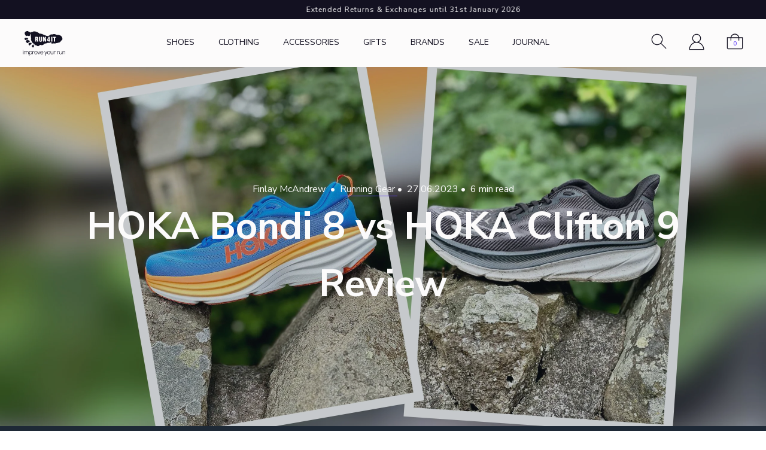

--- FILE ---
content_type: text/html; charset=utf-8
request_url: https://www.run4it.com/blogs/journal/hoka-bondi-8-vs-hoka-clifton-9-review
body_size: 31797
content:
<!DOCTYPE html>
<!--[if IE 9]> <html class="ie9 no-js" lang="en"> <![endif]-->
<!--[if (gt IE 9)|!(IE)]><!--> <html class="no-js" lang="en"> <!--<![endif]-->
<head>
    <script>
  // Google Consent Mode V2 integration script from Consentmo GDPR
  window.isenseRules = {};
  window.isenseRules.gcm = {
      gcmVersion: 2,
      integrationVersion: 2,
      initialState: 7,
      adsDataRedaction: true,
      urlPassthrough: true,
      storage: { ad_personalization: "granted", ad_storage: "granted", ad_user_data: "granted", analytics_storage: "granted", functionality_storage: "granted", personalization_storage: "granted", security_storage: "granted", wait_for_update: 500 }
  };
  window.isenseRules.initializeGcm = function (rules) {
    let initialState = rules.initialState;
    let analyticsBlocked = initialState === 0 || initialState === 3 || initialState === 6 || initialState === 7;
    let marketingBlocked = initialState === 0 || initialState === 2 || initialState === 5 || initialState === 7;
    let functionalityBlocked = initialState === 4 || initialState === 5 || initialState === 6 || initialState === 7;

    let gdprCache = localStorage.getItem('gdprCache') ? JSON.parse(localStorage.getItem('gdprCache')) : null;
    if (gdprCache && typeof gdprCache.updatedPreferences !== "undefined") {
      let updatedPreferences = gdprCache && typeof gdprCache.updatedPreferences !== "undefined" ? gdprCache.updatedPreferences : null;
      analyticsBlocked = parseInt(updatedPreferences.indexOf('analytics')) > -1;
      marketingBlocked = parseInt(updatedPreferences.indexOf('marketing')) > -1;
      functionalityBlocked = parseInt(updatedPreferences.indexOf('functionality')) > -1;
    }
    
    isenseRules.gcm = {
      ...rules,
      storage: {
        ad_personalization: marketingBlocked ? "denied" : "granted",
        ad_storage: marketingBlocked ? "denied" : "granted",
        ad_user_data: marketingBlocked ? "denied" : "granted",
        analytics_storage: analyticsBlocked ? "denied" : "granted",
        functionality_storage: functionalityBlocked ? "denied" : "granted",
        personalization_storage: functionalityBlocked ? "denied" : "granted",
        security_storage: "granted",
        wait_for_update: 500
      },
    };
  }

  // Google Consent Mode - initialization start
  window.isenseRules.initializeGcm({
    ...window.isenseRules.gcm,
    adsDataRedaction: true,
    urlPassthrough: true,
    initialState: 7
  });

  /*
  * initialState acceptable values:
  * 0 - Set both ad_storage and analytics_storage to denied
  * 1 - Set all categories to granted
  * 2 - Set only ad_storage to denied
  * 3 - Set only analytics_storage to denied
  * 4 - Set only functionality_storage to denied
  * 5 - Set both ad_storage and functionality_storage to denied
  * 6 - Set both analytics_storage and functionality_storage to denied
  * 7 - Set all categories to denied
  */

  window.dataLayer = window.dataLayer || [];
  function gtag() { window.dataLayer.push(arguments); }
  gtag("consent", "default", isenseRules.gcm.storage);
  isenseRules.gcm.adsDataRedaction && gtag("set", "ads_data_redaction", isenseRules.gcm.adsDataRedaction);
  isenseRules.gcm.urlPassthrough && gtag("set", "url_passthrough", isenseRules.gcm.urlPassthrough);
</script>
    
    <meta charset="utf-8">
    <meta http-equiv="X-UA-Compatible" content="IE=edge,chrome=1">
    <meta name="viewport" content="width=device-width,initial-scale=1,minimum-scale=1">
    <meta name="theme-color" content=""><link rel="shortcut icon" href="//www.run4it.com/cdn/shop/files/favicon-32x32_32x32.png?v=1637064560" type="image/png">
<!-- GDPR Facebook Pixel -->
   <script>
     !function(){var e=null,n=[],t=(document.cookie.match(/^(?:.*;)?\s*cookieconsent_preferences_disabled\s*=\s*([^;]+)(?:.*)?$/)||[,null])[1];
     Object.defineProperty(window,"fbq",{get:function(){return e},set:function(o){Object.defineProperty(o,"queue",{get:function(){return null!=t&&t.indexOf("marketing")>=0?[]:n},set:function(){}}),e=o}})}();
   </script>
   <!-- END GDPR Facebook Pixel --><!-- /snippets/social-meta-tags.liquid -->










    

    
    

    
    <link rel="preconnect" href="https://fonts.gstatic.com">
    <link href="https://fonts.googleapis.com/css2?family=Nunito+Sans:wght@300;400;600;700;900&display=swap" rel="stylesheet">
    <link rel="stylesheet" href="https://unpkg.com/aos@2.3.1/dist/aos.css" />

    <link rel="preload stylesheet" href="//www.run4it.com/cdn/shop/t/65/assets/boost-pfs-instant-search.css?v=153782693440631132041697098702" as="style"><link href="//www.run4it.com/cdn/shop/t/65/assets/boost-pfs-custom.css?v=131904299339766288741697098702" rel="stylesheet" type="text/css" media="all" />
<style data-id="boost-pfs-style" type="text/css">
    .boost-pfs-filter-option-title-text {font-weight: 700;text-transform: none;}

   .boost-pfs-filter-tree-v .boost-pfs-filter-option-title-text:before {}
    .boost-pfs-filter-tree-v .boost-pfs-filter-option.boost-pfs-filter-option-collapsed .boost-pfs-filter-option-title-text:before {}
    .boost-pfs-filter-tree-h .boost-pfs-filter-option-title-heading:before {}

    .boost-pfs-filter-refine-by .boost-pfs-filter-option-title h3 {}

    .boost-pfs-filter-option-content .boost-pfs-filter-option-item-list .boost-pfs-filter-option-item button,
    .boost-pfs-filter-option-content .boost-pfs-filter-option-item-list .boost-pfs-filter-option-item .boost-pfs-filter-button,
    .boost-pfs-filter-option-range-amount input,
    .boost-pfs-filter-tree-v .boost-pfs-filter-refine-by .boost-pfs-filter-refine-by-items .refine-by-item,
    .boost-pfs-filter-refine-by-wrapper-v .boost-pfs-filter-refine-by .boost-pfs-filter-refine-by-items .refine-by-item,
    .boost-pfs-filter-refine-by .boost-pfs-filter-option-title,
    .boost-pfs-filter-refine-by .boost-pfs-filter-refine-by-items .refine-by-item>a,
    .boost-pfs-filter-refine-by>span,
    .boost-pfs-filter-clear,
    .boost-pfs-filter-clear-all{}
    .boost-pfs-filter-tree-h .boost-pfs-filter-pc .boost-pfs-filter-refine-by-items .refine-by-item .boost-pfs-filter-clear .refine-by-type, 
    .boost-pfs-filter-refine-by-wrapper-h .boost-pfs-filter-pc .boost-pfs-filter-refine-by-items .refine-by-item .boost-pfs-filter-clear .refine-by-type {}

    .boost-pfs-filter-option-multi-level-collections .boost-pfs-filter-option-multi-level-list .boost-pfs-filter-option-item .boost-pfs-filter-button-arrow .boost-pfs-arrow:before,
    .boost-pfs-filter-option-multi-level-tag .boost-pfs-filter-option-multi-level-list .boost-pfs-filter-option-item .boost-pfs-filter-button-arrow .boost-pfs-arrow:before {}

    .boost-pfs-filter-refine-by-wrapper-v .boost-pfs-filter-refine-by .boost-pfs-filter-refine-by-items .refine-by-item .boost-pfs-filter-clear:after, 
    .boost-pfs-filter-refine-by-wrapper-v .boost-pfs-filter-refine-by .boost-pfs-filter-refine-by-items .refine-by-item .boost-pfs-filter-clear:before, 
    .boost-pfs-filter-tree-v .boost-pfs-filter-refine-by .boost-pfs-filter-refine-by-items .refine-by-item .boost-pfs-filter-clear:after, 
    .boost-pfs-filter-tree-v .boost-pfs-filter-refine-by .boost-pfs-filter-refine-by-items .refine-by-item .boost-pfs-filter-clear:before,
    .boost-pfs-filter-refine-by-wrapper-h .boost-pfs-filter-pc .boost-pfs-filter-refine-by-items .refine-by-item .boost-pfs-filter-clear:after, 
    .boost-pfs-filter-refine-by-wrapper-h .boost-pfs-filter-pc .boost-pfs-filter-refine-by-items .refine-by-item .boost-pfs-filter-clear:before, 
    .boost-pfs-filter-tree-h .boost-pfs-filter-pc .boost-pfs-filter-refine-by-items .refine-by-item .boost-pfs-filter-clear:after, 
    .boost-pfs-filter-tree-h .boost-pfs-filter-pc .boost-pfs-filter-refine-by-items .refine-by-item .boost-pfs-filter-clear:before {}
    .boost-pfs-filter-option-range-slider .noUi-value-horizontal {}

    .boost-pfs-filter-tree-mobile-button button,
    .boost-pfs-filter-top-sorting-mobile button {}
    .boost-pfs-filter-top-sorting-mobile button>span:after {}
  </style>

    
    <link href="//www.run4it.com/cdn/shop/t/65/assets/theme.css?v=33008746347508827381731930972" rel="stylesheet" type="text/css" media="all" />

    <script>window.performance && window.performance.mark && window.performance.mark('shopify.content_for_header.start');</script><meta name="facebook-domain-verification" content="q632mua4d75yzww921kujnmfyquryw">
<meta id="shopify-digital-wallet" name="shopify-digital-wallet" content="/57030410402/digital_wallets/dialog">
<meta name="shopify-checkout-api-token" content="4eeecd7e5f416f2342ce753b8d7e9df5">
<link rel="alternate" type="application/atom+xml" title="Feed" href="/blogs/journal.atom" />
<script async="async" src="/checkouts/internal/preloads.js?locale=en-GB"></script>
<link rel="preconnect" href="https://shop.app" crossorigin="anonymous">
<script async="async" src="https://shop.app/checkouts/internal/preloads.js?locale=en-GB&shop_id=57030410402" crossorigin="anonymous"></script>
<script id="apple-pay-shop-capabilities" type="application/json">{"shopId":57030410402,"countryCode":"GB","currencyCode":"GBP","merchantCapabilities":["supports3DS"],"merchantId":"gid:\/\/shopify\/Shop\/57030410402","merchantName":"Run4It","requiredBillingContactFields":["postalAddress","email"],"requiredShippingContactFields":["postalAddress","email"],"shippingType":"shipping","supportedNetworks":["visa","maestro","masterCard","amex","discover","elo"],"total":{"type":"pending","label":"Run4It","amount":"1.00"},"shopifyPaymentsEnabled":true,"supportsSubscriptions":true}</script>
<script id="shopify-features" type="application/json">{"accessToken":"4eeecd7e5f416f2342ce753b8d7e9df5","betas":["rich-media-storefront-analytics"],"domain":"www.run4it.com","predictiveSearch":true,"shopId":57030410402,"locale":"en"}</script>
<script>var Shopify = Shopify || {};
Shopify.shop = "run4itonline.myshopify.com";
Shopify.locale = "en";
Shopify.currency = {"active":"GBP","rate":"1.0"};
Shopify.country = "GB";
Shopify.theme = {"name":"run4it\/master","id":133346099362,"schema_name":null,"schema_version":null,"theme_store_id":null,"role":"main"};
Shopify.theme.handle = "null";
Shopify.theme.style = {"id":null,"handle":null};
Shopify.cdnHost = "www.run4it.com/cdn";
Shopify.routes = Shopify.routes || {};
Shopify.routes.root = "/";</script>
<script type="module">!function(o){(o.Shopify=o.Shopify||{}).modules=!0}(window);</script>
<script>!function(o){function n(){var o=[];function n(){o.push(Array.prototype.slice.apply(arguments))}return n.q=o,n}var t=o.Shopify=o.Shopify||{};t.loadFeatures=n(),t.autoloadFeatures=n()}(window);</script>
<script>
  window.ShopifyPay = window.ShopifyPay || {};
  window.ShopifyPay.apiHost = "shop.app\/pay";
  window.ShopifyPay.redirectState = null;
</script>
<script id="shop-js-analytics" type="application/json">{"pageType":"article"}</script>
<script defer="defer" async type="module" src="//www.run4it.com/cdn/shopifycloud/shop-js/modules/v2/client.init-shop-cart-sync_BT-GjEfc.en.esm.js"></script>
<script defer="defer" async type="module" src="//www.run4it.com/cdn/shopifycloud/shop-js/modules/v2/chunk.common_D58fp_Oc.esm.js"></script>
<script defer="defer" async type="module" src="//www.run4it.com/cdn/shopifycloud/shop-js/modules/v2/chunk.modal_xMitdFEc.esm.js"></script>
<script type="module">
  await import("//www.run4it.com/cdn/shopifycloud/shop-js/modules/v2/client.init-shop-cart-sync_BT-GjEfc.en.esm.js");
await import("//www.run4it.com/cdn/shopifycloud/shop-js/modules/v2/chunk.common_D58fp_Oc.esm.js");
await import("//www.run4it.com/cdn/shopifycloud/shop-js/modules/v2/chunk.modal_xMitdFEc.esm.js");

  window.Shopify.SignInWithShop?.initShopCartSync?.({"fedCMEnabled":true,"windoidEnabled":true});

</script>
<script>
  window.Shopify = window.Shopify || {};
  if (!window.Shopify.featureAssets) window.Shopify.featureAssets = {};
  window.Shopify.featureAssets['shop-js'] = {"shop-cart-sync":["modules/v2/client.shop-cart-sync_DZOKe7Ll.en.esm.js","modules/v2/chunk.common_D58fp_Oc.esm.js","modules/v2/chunk.modal_xMitdFEc.esm.js"],"init-fed-cm":["modules/v2/client.init-fed-cm_B6oLuCjv.en.esm.js","modules/v2/chunk.common_D58fp_Oc.esm.js","modules/v2/chunk.modal_xMitdFEc.esm.js"],"shop-cash-offers":["modules/v2/client.shop-cash-offers_D2sdYoxE.en.esm.js","modules/v2/chunk.common_D58fp_Oc.esm.js","modules/v2/chunk.modal_xMitdFEc.esm.js"],"shop-login-button":["modules/v2/client.shop-login-button_QeVjl5Y3.en.esm.js","modules/v2/chunk.common_D58fp_Oc.esm.js","modules/v2/chunk.modal_xMitdFEc.esm.js"],"pay-button":["modules/v2/client.pay-button_DXTOsIq6.en.esm.js","modules/v2/chunk.common_D58fp_Oc.esm.js","modules/v2/chunk.modal_xMitdFEc.esm.js"],"shop-button":["modules/v2/client.shop-button_DQZHx9pm.en.esm.js","modules/v2/chunk.common_D58fp_Oc.esm.js","modules/v2/chunk.modal_xMitdFEc.esm.js"],"avatar":["modules/v2/client.avatar_BTnouDA3.en.esm.js"],"init-windoid":["modules/v2/client.init-windoid_CR1B-cfM.en.esm.js","modules/v2/chunk.common_D58fp_Oc.esm.js","modules/v2/chunk.modal_xMitdFEc.esm.js"],"init-shop-for-new-customer-accounts":["modules/v2/client.init-shop-for-new-customer-accounts_C_vY_xzh.en.esm.js","modules/v2/client.shop-login-button_QeVjl5Y3.en.esm.js","modules/v2/chunk.common_D58fp_Oc.esm.js","modules/v2/chunk.modal_xMitdFEc.esm.js"],"init-shop-email-lookup-coordinator":["modules/v2/client.init-shop-email-lookup-coordinator_BI7n9ZSv.en.esm.js","modules/v2/chunk.common_D58fp_Oc.esm.js","modules/v2/chunk.modal_xMitdFEc.esm.js"],"init-shop-cart-sync":["modules/v2/client.init-shop-cart-sync_BT-GjEfc.en.esm.js","modules/v2/chunk.common_D58fp_Oc.esm.js","modules/v2/chunk.modal_xMitdFEc.esm.js"],"shop-toast-manager":["modules/v2/client.shop-toast-manager_DiYdP3xc.en.esm.js","modules/v2/chunk.common_D58fp_Oc.esm.js","modules/v2/chunk.modal_xMitdFEc.esm.js"],"init-customer-accounts":["modules/v2/client.init-customer-accounts_D9ZNqS-Q.en.esm.js","modules/v2/client.shop-login-button_QeVjl5Y3.en.esm.js","modules/v2/chunk.common_D58fp_Oc.esm.js","modules/v2/chunk.modal_xMitdFEc.esm.js"],"init-customer-accounts-sign-up":["modules/v2/client.init-customer-accounts-sign-up_iGw4briv.en.esm.js","modules/v2/client.shop-login-button_QeVjl5Y3.en.esm.js","modules/v2/chunk.common_D58fp_Oc.esm.js","modules/v2/chunk.modal_xMitdFEc.esm.js"],"shop-follow-button":["modules/v2/client.shop-follow-button_CqMgW2wH.en.esm.js","modules/v2/chunk.common_D58fp_Oc.esm.js","modules/v2/chunk.modal_xMitdFEc.esm.js"],"checkout-modal":["modules/v2/client.checkout-modal_xHeaAweL.en.esm.js","modules/v2/chunk.common_D58fp_Oc.esm.js","modules/v2/chunk.modal_xMitdFEc.esm.js"],"shop-login":["modules/v2/client.shop-login_D91U-Q7h.en.esm.js","modules/v2/chunk.common_D58fp_Oc.esm.js","modules/v2/chunk.modal_xMitdFEc.esm.js"],"lead-capture":["modules/v2/client.lead-capture_BJmE1dJe.en.esm.js","modules/v2/chunk.common_D58fp_Oc.esm.js","modules/v2/chunk.modal_xMitdFEc.esm.js"],"payment-terms":["modules/v2/client.payment-terms_Ci9AEqFq.en.esm.js","modules/v2/chunk.common_D58fp_Oc.esm.js","modules/v2/chunk.modal_xMitdFEc.esm.js"]};
</script>
<script>(function() {
  var isLoaded = false;
  function asyncLoad() {
    if (isLoaded) return;
    isLoaded = true;
    var urls = ["https:\/\/shopify.covet.pics\/covet-pics-widget-inject.js?shop=run4itonline.myshopify.com","https:\/\/d23dclunsivw3h.cloudfront.net\/redirect-app.js?shop=run4itonline.myshopify.com","https:\/\/labelmaker.b-cdn.net\/js\/labelmaker.js?shop=run4itonline.myshopify.com","\/\/cdn.secomapp.com\/promotionpopup\/cdn\/allshops\/run4itonline\/1636731691.js?shop=run4itonline.myshopify.com","https:\/\/gdprcdn.b-cdn.net\/js\/gdpr_cookie_consent.min.js?shop=run4itonline.myshopify.com","https:\/\/cdn.shopify.com\/s\/files\/1\/0570\/3041\/0402\/t\/65\/assets\/yoast-active-script.js?v=1697098704\u0026shop=run4itonline.myshopify.com","https:\/\/cdn.roseperl.com\/storelocator-prod\/setting\/run4itonline-1750215879.js?shop=run4itonline.myshopify.com","https:\/\/cdn.roseperl.com\/storelocator-prod\/wtb\/run4itonline-1750215880.js?shop=run4itonline.myshopify.com","https:\/\/cdn.roseperl.com\/storelocator-prod\/stockist-form\/run4itonline-1750215881.js?shop=run4itonline.myshopify.com","\/\/cdn.shopify.com\/proxy\/b550053518ba6d278bc611c219265df700062b6204889ae72f6f2853d634f1dc\/api.goaffpro.com\/loader.js?shop=run4itonline.myshopify.com\u0026sp-cache-control=cHVibGljLCBtYXgtYWdlPTkwMA","https:\/\/s3.eu-west-1.amazonaws.com\/production-klarna-il-shopify-osm\/0b7fe7c4a98ef8166eeafee767bc667686567a25\/run4itonline.myshopify.com-1758753593292.js?shop=run4itonline.myshopify.com","https:\/\/size-guides.esc-apps-cdn.com\/1768556661-app.run4itonline.myshopify.com.js?shop=run4itonline.myshopify.com"];
    for (var i = 0; i < urls.length; i++) {
      var s = document.createElement('script');
      s.type = 'text/javascript';
      s.async = true;
      s.src = urls[i];
      var x = document.getElementsByTagName('script')[0];
      x.parentNode.insertBefore(s, x);
    }
  };
  if(window.attachEvent) {
    window.attachEvent('onload', asyncLoad);
  } else {
    window.addEventListener('load', asyncLoad, false);
  }
})();</script>
<script id="__st">var __st={"a":57030410402,"offset":0,"reqid":"73e6e731-be32-4567-9f01-54c6fbb72108-1769189805","pageurl":"www.run4it.com\/blogs\/journal\/hoka-bondi-8-vs-hoka-clifton-9-review","s":"articles-560046932130","u":"feddca0b342c","p":"article","rtyp":"article","rid":560046932130};</script>
<script>window.ShopifyPaypalV4VisibilityTracking = true;</script>
<script id="captcha-bootstrap">!function(){'use strict';const t='contact',e='account',n='new_comment',o=[[t,t],['blogs',n],['comments',n],[t,'customer']],c=[[e,'customer_login'],[e,'guest_login'],[e,'recover_customer_password'],[e,'create_customer']],r=t=>t.map((([t,e])=>`form[action*='/${t}']:not([data-nocaptcha='true']) input[name='form_type'][value='${e}']`)).join(','),a=t=>()=>t?[...document.querySelectorAll(t)].map((t=>t.form)):[];function s(){const t=[...o],e=r(t);return a(e)}const i='password',u='form_key',d=['recaptcha-v3-token','g-recaptcha-response','h-captcha-response',i],f=()=>{try{return window.sessionStorage}catch{return}},m='__shopify_v',_=t=>t.elements[u];function p(t,e,n=!1){try{const o=window.sessionStorage,c=JSON.parse(o.getItem(e)),{data:r}=function(t){const{data:e,action:n}=t;return t[m]||n?{data:e,action:n}:{data:t,action:n}}(c);for(const[e,n]of Object.entries(r))t.elements[e]&&(t.elements[e].value=n);n&&o.removeItem(e)}catch(o){console.error('form repopulation failed',{error:o})}}const l='form_type',E='cptcha';function T(t){t.dataset[E]=!0}const w=window,h=w.document,L='Shopify',v='ce_forms',y='captcha';let A=!1;((t,e)=>{const n=(g='f06e6c50-85a8-45c8-87d0-21a2b65856fe',I='https://cdn.shopify.com/shopifycloud/storefront-forms-hcaptcha/ce_storefront_forms_captcha_hcaptcha.v1.5.2.iife.js',D={infoText:'Protected by hCaptcha',privacyText:'Privacy',termsText:'Terms'},(t,e,n)=>{const o=w[L][v],c=o.bindForm;if(c)return c(t,g,e,D).then(n);var r;o.q.push([[t,g,e,D],n]),r=I,A||(h.body.append(Object.assign(h.createElement('script'),{id:'captcha-provider',async:!0,src:r})),A=!0)});var g,I,D;w[L]=w[L]||{},w[L][v]=w[L][v]||{},w[L][v].q=[],w[L][y]=w[L][y]||{},w[L][y].protect=function(t,e){n(t,void 0,e),T(t)},Object.freeze(w[L][y]),function(t,e,n,w,h,L){const[v,y,A,g]=function(t,e,n){const i=e?o:[],u=t?c:[],d=[...i,...u],f=r(d),m=r(i),_=r(d.filter((([t,e])=>n.includes(e))));return[a(f),a(m),a(_),s()]}(w,h,L),I=t=>{const e=t.target;return e instanceof HTMLFormElement?e:e&&e.form},D=t=>v().includes(t);t.addEventListener('submit',(t=>{const e=I(t);if(!e)return;const n=D(e)&&!e.dataset.hcaptchaBound&&!e.dataset.recaptchaBound,o=_(e),c=g().includes(e)&&(!o||!o.value);(n||c)&&t.preventDefault(),c&&!n&&(function(t){try{if(!f())return;!function(t){const e=f();if(!e)return;const n=_(t);if(!n)return;const o=n.value;o&&e.removeItem(o)}(t);const e=Array.from(Array(32),(()=>Math.random().toString(36)[2])).join('');!function(t,e){_(t)||t.append(Object.assign(document.createElement('input'),{type:'hidden',name:u})),t.elements[u].value=e}(t,e),function(t,e){const n=f();if(!n)return;const o=[...t.querySelectorAll(`input[type='${i}']`)].map((({name:t})=>t)),c=[...d,...o],r={};for(const[a,s]of new FormData(t).entries())c.includes(a)||(r[a]=s);n.setItem(e,JSON.stringify({[m]:1,action:t.action,data:r}))}(t,e)}catch(e){console.error('failed to persist form',e)}}(e),e.submit())}));const S=(t,e)=>{t&&!t.dataset[E]&&(n(t,e.some((e=>e===t))),T(t))};for(const o of['focusin','change'])t.addEventListener(o,(t=>{const e=I(t);D(e)&&S(e,y())}));const B=e.get('form_key'),M=e.get(l),P=B&&M;t.addEventListener('DOMContentLoaded',(()=>{const t=y();if(P)for(const e of t)e.elements[l].value===M&&p(e,B);[...new Set([...A(),...v().filter((t=>'true'===t.dataset.shopifyCaptcha))])].forEach((e=>S(e,t)))}))}(h,new URLSearchParams(w.location.search),n,t,e,['guest_login'])})(!0,!0)}();</script>
<script integrity="sha256-4kQ18oKyAcykRKYeNunJcIwy7WH5gtpwJnB7kiuLZ1E=" data-source-attribution="shopify.loadfeatures" defer="defer" src="//www.run4it.com/cdn/shopifycloud/storefront/assets/storefront/load_feature-a0a9edcb.js" crossorigin="anonymous"></script>
<script crossorigin="anonymous" defer="defer" src="//www.run4it.com/cdn/shopifycloud/storefront/assets/shopify_pay/storefront-65b4c6d7.js?v=20250812"></script>
<script data-source-attribution="shopify.dynamic_checkout.dynamic.init">var Shopify=Shopify||{};Shopify.PaymentButton=Shopify.PaymentButton||{isStorefrontPortableWallets:!0,init:function(){window.Shopify.PaymentButton.init=function(){};var t=document.createElement("script");t.src="https://www.run4it.com/cdn/shopifycloud/portable-wallets/latest/portable-wallets.en.js",t.type="module",document.head.appendChild(t)}};
</script>
<script data-source-attribution="shopify.dynamic_checkout.buyer_consent">
  function portableWalletsHideBuyerConsent(e){var t=document.getElementById("shopify-buyer-consent"),n=document.getElementById("shopify-subscription-policy-button");t&&n&&(t.classList.add("hidden"),t.setAttribute("aria-hidden","true"),n.removeEventListener("click",e))}function portableWalletsShowBuyerConsent(e){var t=document.getElementById("shopify-buyer-consent"),n=document.getElementById("shopify-subscription-policy-button");t&&n&&(t.classList.remove("hidden"),t.removeAttribute("aria-hidden"),n.addEventListener("click",e))}window.Shopify?.PaymentButton&&(window.Shopify.PaymentButton.hideBuyerConsent=portableWalletsHideBuyerConsent,window.Shopify.PaymentButton.showBuyerConsent=portableWalletsShowBuyerConsent);
</script>
<script data-source-attribution="shopify.dynamic_checkout.cart.bootstrap">document.addEventListener("DOMContentLoaded",(function(){function t(){return document.querySelector("shopify-accelerated-checkout-cart, shopify-accelerated-checkout")}if(t())Shopify.PaymentButton.init();else{new MutationObserver((function(e,n){t()&&(Shopify.PaymentButton.init(),n.disconnect())})).observe(document.body,{childList:!0,subtree:!0})}}));
</script>
<link id="shopify-accelerated-checkout-styles" rel="stylesheet" media="screen" href="https://www.run4it.com/cdn/shopifycloud/portable-wallets/latest/accelerated-checkout-backwards-compat.css" crossorigin="anonymous">
<style id="shopify-accelerated-checkout-cart">
        #shopify-buyer-consent {
  margin-top: 1em;
  display: inline-block;
  width: 100%;
}

#shopify-buyer-consent.hidden {
  display: none;
}

#shopify-subscription-policy-button {
  background: none;
  border: none;
  padding: 0;
  text-decoration: underline;
  font-size: inherit;
  cursor: pointer;
}

#shopify-subscription-policy-button::before {
  box-shadow: none;
}

      </style>

<script>window.performance && window.performance.mark && window.performance.mark('shopify.content_for_header.end');</script>
<link rel="dns-prefetch" href="https://cdn.secomapp.com/">
<link rel="dns-prefetch" href="https://ajax.googleapis.com/">
<link rel="dns-prefetch" href="https://cdnjs.cloudflare.com/">
<link rel="preload" as="stylesheet" href="//www.run4it.com/cdn/shop/t/65/assets/sca-pp.css?v=178374312540912810101697098702">

<link rel="stylesheet" href="//www.run4it.com/cdn/shop/t/65/assets/sca-pp.css?v=178374312540912810101697098702">
 <script>
  
    SCAPPLive = {};
  
  SCAPPShop = {};
    
  </script> 

<!-- Google Analytics 4 blocking script from GDPR/CCPA Compliance + Cookie Management App -->
  <script async id="gaf-loading-script"></script>
  <script id="gdpr-gaf-blocking-script">
    let isGAFExecuted = false;
    let gafScript = document.getElementById('gaf-loading-script');
    let gafLink = 'https://www.googletagmanager.com/gtag/js?id=G-13YQL5MKZ7';

    function executeGAF() {
      if(!isGAFExecuted) {
        gafScript.setAttribute('src', gafLink);
        // The content of Google Analytics 4 script goes here
          window.dataLayer = window.dataLayer || [];
          function gtag(){dataLayer.push(arguments);}
          gtag('js', new Date());
        
          gtag('config', 'G-13YQL5MKZ7');
        isGAFExecuted = true;
      }
    }
    function checkConsentForGAF(adittionalChecks = 0) {  
      let cpdCookie=(document.cookie.match(/^(?:.*;)?\s*cookieconsent_preferences_disabled(\s*=\s*([^;]+)?)(?:.*)?$/)||[,null])[1];
      if(cpdCookie != null) {
        if(parseInt(cpdCookie.indexOf('analytics')) === -1) {
          executeGAF();
        }
      } else {
        let gdprCache = localStorage.getItem('gdprCache') ? JSON.parse(localStorage.getItem('gdprCache')) : null;
        let gdprCacheConsentSettings = gdprCache && gdprCache.getCookieConsentSettings ? JSON.parse(gdprCache.getCookieConsentSettings) : null;
        let gdprCacheCountryDetection = gdprCache && gdprCache.countryDetection ? JSON.parse(gdprCache.countryDetection) : null;
        let ccsCookie = (document.cookie.match(/^(?:.*;)?\s*cookieconsent_status\s*=\s*([^;]+)(?:.*)?$/)||[,null])[1];
        if((gdprCacheConsentSettings || (gdprCacheCountryDetection && gdprCacheCountryDetection.disable === '1')) && !ccsCookie) {
          if((gdprCacheConsentSettings && gdprCacheConsentSettings.status === 'disabled') || gdprCacheCountryDetection.disable === '1'){
            executeGAF();
          } else {
            let initPreferences = parseInt(gdprCacheConsentSettings.checkboxes_behavior);
            if(initPreferences === 1 || initPreferences === 2 || initPreferences === 4 || initPreferences === 5) {
              executeGAF();
            }
          }
        } else {
          if (adittionalChecks > 0) {
            setTimeout(function() {
              checkConsentForGAF(adittionalChecks - 1);
            }, 1000);
          } else {
            executeGAF();
          }
        }
      }
    }
  
    checkConsentForGAF(3);
  
    window.addEventListener('click', function (e) {
      if(e.target && (e.target.className == 'cc-btn cc-btn-accept-all' || e.target.className == 'cc-btn cc-allow' || e.target.className == 'cc-btn cc-btn-accept-selected' || e.target.className == 'cc-btn cc-dismiss')) {
        checkConsentForGAF();
      }
    });
  </script>
<!-- End Google Analytics 4 blocking script from GDPR/CCPA Compliance + Cookie Management App -->
  <script>
    var appEnvironment = 'storelocator-prod';
    var shopHash = '0635e7abadcd1518f742d1d03ce4ecf6';
</script>

<!-- BEGIN app block: shopify://apps/klaviyo-email-marketing-sms/blocks/klaviyo-onsite-embed/2632fe16-c075-4321-a88b-50b567f42507 -->












  <script async src="https://static.klaviyo.com/onsite/js/V2ktUC/klaviyo.js?company_id=V2ktUC"></script>
  <script>!function(){if(!window.klaviyo){window._klOnsite=window._klOnsite||[];try{window.klaviyo=new Proxy({},{get:function(n,i){return"push"===i?function(){var n;(n=window._klOnsite).push.apply(n,arguments)}:function(){for(var n=arguments.length,o=new Array(n),w=0;w<n;w++)o[w]=arguments[w];var t="function"==typeof o[o.length-1]?o.pop():void 0,e=new Promise((function(n){window._klOnsite.push([i].concat(o,[function(i){t&&t(i),n(i)}]))}));return e}}})}catch(n){window.klaviyo=window.klaviyo||[],window.klaviyo.push=function(){var n;(n=window._klOnsite).push.apply(n,arguments)}}}}();</script>

  




  <script>
    window.klaviyoReviewsProductDesignMode = false
  </script>







<!-- END app block --><!-- BEGIN app block: shopify://apps/yoast-seo/blocks/metatags/7c777011-bc88-4743-a24e-64336e1e5b46 -->
<!-- This site is optimized with Yoast SEO for Shopify -->
<title>HOKA Bondi 8 vs HOKA Clifton 9 Review</title>
<meta name="description" content="Can&#39;t decide between the HOKA Bondi 8 and HOKA Clifton 9 running shoes? Our comparison review article has everything you need to know to make a decision." />
<link rel="canonical" href="https://www.run4it.com/blogs/journal/hoka-bondi-8-vs-hoka-clifton-9-review" />
<meta name="robots" content="index, follow, max-image-preview:large, max-snippet:-1, max-video-preview:-1" />
<meta property="og:site_name" content="Run4It" />
<meta property="og:url" content="https://www.run4it.com/blogs/journal/hoka-bondi-8-vs-hoka-clifton-9-review" />
<meta property="og:locale" content="en_US" />
<meta property="og:type" content="article" />
<meta property="article:modified_time" content="2023-09-12T11:52:13+01:00" />
<meta property="article:published_time" content="2023-06-27T15:30:00+01:00" />
<meta property="article:publisher" content="https://www.facebook.com/Run4It" />
<meta property="og:title" content="HOKA Bondi 8 vs HOKA Clifton 9 Review" />
<meta property="og:description" content="Can&#39;t decide between the HOKA Bondi 8 and HOKA Clifton 9 running shoes? Our comparison review article has everything you need to know to make a decision." />
<meta property="og:image" content="https://www.run4it.com/cdn/shop/articles/journalheader_bondivsclifton.jpg?v=1687875098" />
<meta property="og:image:height" content="1200" />
<meta property="og:image:width" content="3360" />
<meta name="twitter:card" content="summary_large_image" />
<script type="application/ld+json" id="yoast-schema-graph">
{
  "@context": "https://schema.org",
  "@graph": [
    {
      "@type": "Organization",
      "@id": "https://www.run4it.com/#/schema/organization/1",
      "url": "https://www.run4it.com",
      "name": "Run4It",
      "logo": {
        "@id": "https://www.run4it.com/#/schema/ImageObject/26432236978338"
      },
      "image": [
        {
          "@id": "https://www.run4it.com/#/schema/ImageObject/26432236978338"
        }
      ],
      "sameAs": ["https:\/\/www.instagram.com\/run4it_\/","https:\/\/www.facebook.com\/Run4It"]
    },
    {
      "@type": "ImageObject",
      "@id": "https://www.run4it.com/#/schema/ImageObject/26432236978338",
      "width": 5031,
      "height": 3579,
      "url": "https:\/\/www.run4it.com\/cdn\/shop\/files\/Run4It_Logo_Blue_JPEG.jpg?v=1660656090",
      "contentUrl": "https:\/\/www.run4it.com\/cdn\/shop\/files\/Run4It_Logo_Blue_JPEG.jpg?v=1660656090"
    },
    {
      "@type": "WebSite",
      "@id": "https://www.run4it.com/#/schema/website/1",
      "url": "https://www.run4it.com",
      "name": "Run4It",
      "potentialAction": {
        "@type": "SearchAction",
        "target": "https://www.run4it.com/search?q={search_term_string}",
        "query-input": "required name=search_term_string"
      },
      "publisher": {
        "@id": "https://www.run4it.com/#/schema/organization/1"
      },
      "inLanguage": "en"
    },
    {
      "@type": ["Article"],
      "@id": "https:\/\/www.run4it.com\/blogs\/journal\/hoka-bondi-8-vs-hoka-clifton-9-review#\/schema\/article\/560046932130",
      "headline": "HOKA Bondi 8 vs HOKA Clifton 9 Review",
      "description": "Can\u0026#39;t decide between the HOKA Bondi 8 and HOKA Clifton 9 running shoes? Our comparison review article has everything you need to know to make a decision.",
      "isPartOf": {
        "@id": "https:\/\/www.run4it.com\/blogs\/journal\/hoka-bondi-8-vs-hoka-clifton-9-review"
      },
      "mainEntityOfPage": {
        "@id": "https:\/\/www.run4it.com\/blogs\/journal\/hoka-bondi-8-vs-hoka-clifton-9-review"
      },
      "datePublished": "2023-06-27T15:30:00+01:00",
      "dateModified": "2023-09-12T11:52:13+01:00",
      "publisher": {
        "@id": "https://www.run4it.com/#/schema/organization/1"
      },
      "author": {
        "@type": "Person",
        "@id": "https://www.run4it.com/#/schema/person/finlay-mcandrew",
        "name": "Finlay McAndrew"
      },
      "articleSection": ["gear","gear reviews"],
      "image": [{
        "@id": "https://www.run4it.com/#/schema/ImageObject/107511972002"
      }]
    },
    {
      "@type": ["WebPage"],
      "@id": "https:\/\/www.run4it.com\/blogs\/journal\/hoka-bondi-8-vs-hoka-clifton-9-review",
      "name": "HOKA Bondi 8 vs HOKA Clifton 9 Review",
      "description": "Can\u0026#39;t decide between the HOKA Bondi 8 and HOKA Clifton 9 running shoes? Our comparison review article has everything you need to know to make a decision.",
      "datePublished": "2023-06-27T15:30:00+01:00",
      "dateModified": "2023-09-12T11:52:13+01:00",
      "potentialAction": {
        "@type": "ReadAction",
        "target": "https:\/\/www.run4it.com\/blogs\/journal\/hoka-bondi-8-vs-hoka-clifton-9-review"
      },
      "breadcrumb": {
        "@id": "https:\/\/www.run4it.com\/blogs\/journal\/hoka-bondi-8-vs-hoka-clifton-9-review\/#\/schema\/breadcrumb"
      },
      "primaryImageOfPage": {
        "@id": "https://www.run4it.com/#/schema/ImageObject/107511972002"
      },
      "image": [{
        "@id": "https://www.run4it.com/#/schema/ImageObject/107511972002"
      }],
      "isPartOf": {
        "@id": "https://www.run4it.com/#/schema/website/1"
      },
      "url": "https:\/\/www.run4it.com\/blogs\/journal\/hoka-bondi-8-vs-hoka-clifton-9-review"
    },
    {
      "@type": "ImageObject",
      "@id": "https://www.run4it.com/#/schema/ImageObject/107511972002",
      "caption": "HOKA Bondi 8 vs HOKA Clifton 9 Review",
      "inLanguage": "en",
      "width": 3360,
      "height": 1200,
      "url": "https:\/\/www.run4it.com\/cdn\/shop\/articles\/journalheader_bondivsclifton.jpg?v=1687875098",
      "contentUrl": "https:\/\/www.run4it.com\/cdn\/shop\/articles\/journalheader_bondivsclifton.jpg?v=1687875098"
    },
    {
      "@type": "BreadcrumbList",
      "@id": "https:\/\/www.run4it.com\/blogs\/journal\/hoka-bondi-8-vs-hoka-clifton-9-review\/#\/schema\/breadcrumb",
      "itemListElement": [
        {
          "@type": "ListItem",
          "name": "Run4It",
          "item": "https:\/\/www.run4it.com",
          "position": 1
        },
        {
          "@type": "ListItem",
          "name": "Journal",
          "item": "https:\/\/www.run4it.com\/blogs\/journal",
          "position": 2
        },
        {
          "@type": "ListItem",
          "name": "HOKA Bondi 8 vs HOKA Clifton 9 Review",
          "position": 3
        }
      ]
    }

  ]}
</script>
<!--/ Yoast SEO -->
<!-- END app block --><link href="https://monorail-edge.shopifysvc.com" rel="dns-prefetch">
<script>(function(){if ("sendBeacon" in navigator && "performance" in window) {try {var session_token_from_headers = performance.getEntriesByType('navigation')[0].serverTiming.find(x => x.name == '_s').description;} catch {var session_token_from_headers = undefined;}var session_cookie_matches = document.cookie.match(/_shopify_s=([^;]*)/);var session_token_from_cookie = session_cookie_matches && session_cookie_matches.length === 2 ? session_cookie_matches[1] : "";var session_token = session_token_from_headers || session_token_from_cookie || "";function handle_abandonment_event(e) {var entries = performance.getEntries().filter(function(entry) {return /monorail-edge.shopifysvc.com/.test(entry.name);});if (!window.abandonment_tracked && entries.length === 0) {window.abandonment_tracked = true;var currentMs = Date.now();var navigation_start = performance.timing.navigationStart;var payload = {shop_id: 57030410402,url: window.location.href,navigation_start,duration: currentMs - navigation_start,session_token,page_type: "article"};window.navigator.sendBeacon("https://monorail-edge.shopifysvc.com/v1/produce", JSON.stringify({schema_id: "online_store_buyer_site_abandonment/1.1",payload: payload,metadata: {event_created_at_ms: currentMs,event_sent_at_ms: currentMs}}));}}window.addEventListener('pagehide', handle_abandonment_event);}}());</script>
<script id="web-pixels-manager-setup">(function e(e,d,r,n,o){if(void 0===o&&(o={}),!Boolean(null===(a=null===(i=window.Shopify)||void 0===i?void 0:i.analytics)||void 0===a?void 0:a.replayQueue)){var i,a;window.Shopify=window.Shopify||{};var t=window.Shopify;t.analytics=t.analytics||{};var s=t.analytics;s.replayQueue=[],s.publish=function(e,d,r){return s.replayQueue.push([e,d,r]),!0};try{self.performance.mark("wpm:start")}catch(e){}var l=function(){var e={modern:/Edge?\/(1{2}[4-9]|1[2-9]\d|[2-9]\d{2}|\d{4,})\.\d+(\.\d+|)|Firefox\/(1{2}[4-9]|1[2-9]\d|[2-9]\d{2}|\d{4,})\.\d+(\.\d+|)|Chrom(ium|e)\/(9{2}|\d{3,})\.\d+(\.\d+|)|(Maci|X1{2}).+ Version\/(15\.\d+|(1[6-9]|[2-9]\d|\d{3,})\.\d+)([,.]\d+|)( \(\w+\)|)( Mobile\/\w+|) Safari\/|Chrome.+OPR\/(9{2}|\d{3,})\.\d+\.\d+|(CPU[ +]OS|iPhone[ +]OS|CPU[ +]iPhone|CPU IPhone OS|CPU iPad OS)[ +]+(15[._]\d+|(1[6-9]|[2-9]\d|\d{3,})[._]\d+)([._]\d+|)|Android:?[ /-](13[3-9]|1[4-9]\d|[2-9]\d{2}|\d{4,})(\.\d+|)(\.\d+|)|Android.+Firefox\/(13[5-9]|1[4-9]\d|[2-9]\d{2}|\d{4,})\.\d+(\.\d+|)|Android.+Chrom(ium|e)\/(13[3-9]|1[4-9]\d|[2-9]\d{2}|\d{4,})\.\d+(\.\d+|)|SamsungBrowser\/([2-9]\d|\d{3,})\.\d+/,legacy:/Edge?\/(1[6-9]|[2-9]\d|\d{3,})\.\d+(\.\d+|)|Firefox\/(5[4-9]|[6-9]\d|\d{3,})\.\d+(\.\d+|)|Chrom(ium|e)\/(5[1-9]|[6-9]\d|\d{3,})\.\d+(\.\d+|)([\d.]+$|.*Safari\/(?![\d.]+ Edge\/[\d.]+$))|(Maci|X1{2}).+ Version\/(10\.\d+|(1[1-9]|[2-9]\d|\d{3,})\.\d+)([,.]\d+|)( \(\w+\)|)( Mobile\/\w+|) Safari\/|Chrome.+OPR\/(3[89]|[4-9]\d|\d{3,})\.\d+\.\d+|(CPU[ +]OS|iPhone[ +]OS|CPU[ +]iPhone|CPU IPhone OS|CPU iPad OS)[ +]+(10[._]\d+|(1[1-9]|[2-9]\d|\d{3,})[._]\d+)([._]\d+|)|Android:?[ /-](13[3-9]|1[4-9]\d|[2-9]\d{2}|\d{4,})(\.\d+|)(\.\d+|)|Mobile Safari.+OPR\/([89]\d|\d{3,})\.\d+\.\d+|Android.+Firefox\/(13[5-9]|1[4-9]\d|[2-9]\d{2}|\d{4,})\.\d+(\.\d+|)|Android.+Chrom(ium|e)\/(13[3-9]|1[4-9]\d|[2-9]\d{2}|\d{4,})\.\d+(\.\d+|)|Android.+(UC? ?Browser|UCWEB|U3)[ /]?(15\.([5-9]|\d{2,})|(1[6-9]|[2-9]\d|\d{3,})\.\d+)\.\d+|SamsungBrowser\/(5\.\d+|([6-9]|\d{2,})\.\d+)|Android.+MQ{2}Browser\/(14(\.(9|\d{2,})|)|(1[5-9]|[2-9]\d|\d{3,})(\.\d+|))(\.\d+|)|K[Aa][Ii]OS\/(3\.\d+|([4-9]|\d{2,})\.\d+)(\.\d+|)/},d=e.modern,r=e.legacy,n=navigator.userAgent;return n.match(d)?"modern":n.match(r)?"legacy":"unknown"}(),u="modern"===l?"modern":"legacy",c=(null!=n?n:{modern:"",legacy:""})[u],f=function(e){return[e.baseUrl,"/wpm","/b",e.hashVersion,"modern"===e.buildTarget?"m":"l",".js"].join("")}({baseUrl:d,hashVersion:r,buildTarget:u}),m=function(e){var d=e.version,r=e.bundleTarget,n=e.surface,o=e.pageUrl,i=e.monorailEndpoint;return{emit:function(e){var a=e.status,t=e.errorMsg,s=(new Date).getTime(),l=JSON.stringify({metadata:{event_sent_at_ms:s},events:[{schema_id:"web_pixels_manager_load/3.1",payload:{version:d,bundle_target:r,page_url:o,status:a,surface:n,error_msg:t},metadata:{event_created_at_ms:s}}]});if(!i)return console&&console.warn&&console.warn("[Web Pixels Manager] No Monorail endpoint provided, skipping logging."),!1;try{return self.navigator.sendBeacon.bind(self.navigator)(i,l)}catch(e){}var u=new XMLHttpRequest;try{return u.open("POST",i,!0),u.setRequestHeader("Content-Type","text/plain"),u.send(l),!0}catch(e){return console&&console.warn&&console.warn("[Web Pixels Manager] Got an unhandled error while logging to Monorail."),!1}}}}({version:r,bundleTarget:l,surface:e.surface,pageUrl:self.location.href,monorailEndpoint:e.monorailEndpoint});try{o.browserTarget=l,function(e){var d=e.src,r=e.async,n=void 0===r||r,o=e.onload,i=e.onerror,a=e.sri,t=e.scriptDataAttributes,s=void 0===t?{}:t,l=document.createElement("script"),u=document.querySelector("head"),c=document.querySelector("body");if(l.async=n,l.src=d,a&&(l.integrity=a,l.crossOrigin="anonymous"),s)for(var f in s)if(Object.prototype.hasOwnProperty.call(s,f))try{l.dataset[f]=s[f]}catch(e){}if(o&&l.addEventListener("load",o),i&&l.addEventListener("error",i),u)u.appendChild(l);else{if(!c)throw new Error("Did not find a head or body element to append the script");c.appendChild(l)}}({src:f,async:!0,onload:function(){if(!function(){var e,d;return Boolean(null===(d=null===(e=window.Shopify)||void 0===e?void 0:e.analytics)||void 0===d?void 0:d.initialized)}()){var d=window.webPixelsManager.init(e)||void 0;if(d){var r=window.Shopify.analytics;r.replayQueue.forEach((function(e){var r=e[0],n=e[1],o=e[2];d.publishCustomEvent(r,n,o)})),r.replayQueue=[],r.publish=d.publishCustomEvent,r.visitor=d.visitor,r.initialized=!0}}},onerror:function(){return m.emit({status:"failed",errorMsg:"".concat(f," has failed to load")})},sri:function(e){var d=/^sha384-[A-Za-z0-9+/=]+$/;return"string"==typeof e&&d.test(e)}(c)?c:"",scriptDataAttributes:o}),m.emit({status:"loading"})}catch(e){m.emit({status:"failed",errorMsg:(null==e?void 0:e.message)||"Unknown error"})}}})({shopId: 57030410402,storefrontBaseUrl: "https://www.run4it.com",extensionsBaseUrl: "https://extensions.shopifycdn.com/cdn/shopifycloud/web-pixels-manager",monorailEndpoint: "https://monorail-edge.shopifysvc.com/unstable/produce_batch",surface: "storefront-renderer",enabledBetaFlags: ["2dca8a86"],webPixelsConfigList: [{"id":"1622180002","configuration":"{\"accountID\":\"V2ktUC\",\"webPixelConfig\":\"eyJlbmFibGVBZGRlZFRvQ2FydEV2ZW50cyI6IHRydWV9\"}","eventPayloadVersion":"v1","runtimeContext":"STRICT","scriptVersion":"524f6c1ee37bacdca7657a665bdca589","type":"APP","apiClientId":123074,"privacyPurposes":["ANALYTICS","MARKETING"],"dataSharingAdjustments":{"protectedCustomerApprovalScopes":["read_customer_address","read_customer_email","read_customer_name","read_customer_personal_data","read_customer_phone"]}},{"id":"1238663330","configuration":"{\"config\":\"{\\\"google_tag_ids\\\":[\\\"G-13YQL5MKZ7\\\",\\\"AW-1033835112\\\"],\\\"target_country\\\":\\\"ZZ\\\",\\\"gtag_events\\\":[{\\\"type\\\":\\\"search\\\",\\\"action_label\\\":[\\\"G-13YQL5MKZ7\\\",\\\"AW-1033835112\\\/rYFYCOS7tIkbEOik_OwD\\\"]},{\\\"type\\\":\\\"begin_checkout\\\",\\\"action_label\\\":[\\\"G-13YQL5MKZ7\\\",\\\"AW-1033835112\\\/I8d7CNi7tIkbEOik_OwD\\\"]},{\\\"type\\\":\\\"view_item\\\",\\\"action_label\\\":[\\\"G-13YQL5MKZ7\\\",\\\"AW-1033835112\\\/6FyOCOG7tIkbEOik_OwD\\\"]},{\\\"type\\\":\\\"purchase\\\",\\\"action_label\\\":[\\\"G-13YQL5MKZ7\\\",\\\"AW-1033835112\\\/ekdkCNW7tIkbEOik_OwD\\\"]},{\\\"type\\\":\\\"page_view\\\",\\\"action_label\\\":[\\\"G-13YQL5MKZ7\\\",\\\"AW-1033835112\\\/w9R1CN67tIkbEOik_OwD\\\"]},{\\\"type\\\":\\\"add_payment_info\\\",\\\"action_label\\\":[\\\"G-13YQL5MKZ7\\\",\\\"AW-1033835112\\\/ZXSECOe7tIkbEOik_OwD\\\"]},{\\\"type\\\":\\\"add_to_cart\\\",\\\"action_label\\\":[\\\"G-13YQL5MKZ7\\\",\\\"AW-1033835112\\\/IvwKCNu7tIkbEOik_OwD\\\"]}],\\\"enable_monitoring_mode\\\":false}\"}","eventPayloadVersion":"v1","runtimeContext":"OPEN","scriptVersion":"b2a88bafab3e21179ed38636efcd8a93","type":"APP","apiClientId":1780363,"privacyPurposes":[],"dataSharingAdjustments":{"protectedCustomerApprovalScopes":["read_customer_address","read_customer_email","read_customer_name","read_customer_personal_data","read_customer_phone"]}},{"id":"1205665954","configuration":"{\"shop\":\"run4itonline.myshopify.com\",\"cookie_duration\":\"604800\"}","eventPayloadVersion":"v1","runtimeContext":"STRICT","scriptVersion":"a2e7513c3708f34b1f617d7ce88f9697","type":"APP","apiClientId":2744533,"privacyPurposes":["ANALYTICS","MARKETING"],"dataSharingAdjustments":{"protectedCustomerApprovalScopes":["read_customer_address","read_customer_email","read_customer_name","read_customer_personal_data","read_customer_phone"]}},{"id":"188973218","configuration":"{\"pixel_id\":\"938846700269009\",\"pixel_type\":\"facebook_pixel\",\"metaapp_system_user_token\":\"-\"}","eventPayloadVersion":"v1","runtimeContext":"OPEN","scriptVersion":"ca16bc87fe92b6042fbaa3acc2fbdaa6","type":"APP","apiClientId":2329312,"privacyPurposes":["ANALYTICS","MARKETING","SALE_OF_DATA"],"dataSharingAdjustments":{"protectedCustomerApprovalScopes":["read_customer_address","read_customer_email","read_customer_name","read_customer_personal_data","read_customer_phone"]}},{"id":"shopify-app-pixel","configuration":"{}","eventPayloadVersion":"v1","runtimeContext":"STRICT","scriptVersion":"0450","apiClientId":"shopify-pixel","type":"APP","privacyPurposes":["ANALYTICS","MARKETING"]},{"id":"shopify-custom-pixel","eventPayloadVersion":"v1","runtimeContext":"LAX","scriptVersion":"0450","apiClientId":"shopify-pixel","type":"CUSTOM","privacyPurposes":["ANALYTICS","MARKETING"]}],isMerchantRequest: false,initData: {"shop":{"name":"Run4It","paymentSettings":{"currencyCode":"GBP"},"myshopifyDomain":"run4itonline.myshopify.com","countryCode":"GB","storefrontUrl":"https:\/\/www.run4it.com"},"customer":null,"cart":null,"checkout":null,"productVariants":[],"purchasingCompany":null},},"https://www.run4it.com/cdn","fcfee988w5aeb613cpc8e4bc33m6693e112",{"modern":"","legacy":""},{"shopId":"57030410402","storefrontBaseUrl":"https:\/\/www.run4it.com","extensionBaseUrl":"https:\/\/extensions.shopifycdn.com\/cdn\/shopifycloud\/web-pixels-manager","surface":"storefront-renderer","enabledBetaFlags":"[\"2dca8a86\"]","isMerchantRequest":"false","hashVersion":"fcfee988w5aeb613cpc8e4bc33m6693e112","publish":"custom","events":"[[\"page_viewed\",{}]]"});</script><script>
  window.ShopifyAnalytics = window.ShopifyAnalytics || {};
  window.ShopifyAnalytics.meta = window.ShopifyAnalytics.meta || {};
  window.ShopifyAnalytics.meta.currency = 'GBP';
  var meta = {"page":{"pageType":"article","resourceType":"article","resourceId":560046932130,"requestId":"73e6e731-be32-4567-9f01-54c6fbb72108-1769189805"}};
  for (var attr in meta) {
    window.ShopifyAnalytics.meta[attr] = meta[attr];
  }
</script>
<script class="analytics">
  (function () {
    var customDocumentWrite = function(content) {
      var jquery = null;

      if (window.jQuery) {
        jquery = window.jQuery;
      } else if (window.Checkout && window.Checkout.$) {
        jquery = window.Checkout.$;
      }

      if (jquery) {
        jquery('body').append(content);
      }
    };

    var hasLoggedConversion = function(token) {
      if (token) {
        return document.cookie.indexOf('loggedConversion=' + token) !== -1;
      }
      return false;
    }

    var setCookieIfConversion = function(token) {
      if (token) {
        var twoMonthsFromNow = new Date(Date.now());
        twoMonthsFromNow.setMonth(twoMonthsFromNow.getMonth() + 2);

        document.cookie = 'loggedConversion=' + token + '; expires=' + twoMonthsFromNow;
      }
    }

    var trekkie = window.ShopifyAnalytics.lib = window.trekkie = window.trekkie || [];
    if (trekkie.integrations) {
      return;
    }
    trekkie.methods = [
      'identify',
      'page',
      'ready',
      'track',
      'trackForm',
      'trackLink'
    ];
    trekkie.factory = function(method) {
      return function() {
        var args = Array.prototype.slice.call(arguments);
        args.unshift(method);
        trekkie.push(args);
        return trekkie;
      };
    };
    for (var i = 0; i < trekkie.methods.length; i++) {
      var key = trekkie.methods[i];
      trekkie[key] = trekkie.factory(key);
    }
    trekkie.load = function(config) {
      trekkie.config = config || {};
      trekkie.config.initialDocumentCookie = document.cookie;
      var first = document.getElementsByTagName('script')[0];
      var script = document.createElement('script');
      script.type = 'text/javascript';
      script.onerror = function(e) {
        var scriptFallback = document.createElement('script');
        scriptFallback.type = 'text/javascript';
        scriptFallback.onerror = function(error) {
                var Monorail = {
      produce: function produce(monorailDomain, schemaId, payload) {
        var currentMs = new Date().getTime();
        var event = {
          schema_id: schemaId,
          payload: payload,
          metadata: {
            event_created_at_ms: currentMs,
            event_sent_at_ms: currentMs
          }
        };
        return Monorail.sendRequest("https://" + monorailDomain + "/v1/produce", JSON.stringify(event));
      },
      sendRequest: function sendRequest(endpointUrl, payload) {
        // Try the sendBeacon API
        if (window && window.navigator && typeof window.navigator.sendBeacon === 'function' && typeof window.Blob === 'function' && !Monorail.isIos12()) {
          var blobData = new window.Blob([payload], {
            type: 'text/plain'
          });

          if (window.navigator.sendBeacon(endpointUrl, blobData)) {
            return true;
          } // sendBeacon was not successful

        } // XHR beacon

        var xhr = new XMLHttpRequest();

        try {
          xhr.open('POST', endpointUrl);
          xhr.setRequestHeader('Content-Type', 'text/plain');
          xhr.send(payload);
        } catch (e) {
          console.log(e);
        }

        return false;
      },
      isIos12: function isIos12() {
        return window.navigator.userAgent.lastIndexOf('iPhone; CPU iPhone OS 12_') !== -1 || window.navigator.userAgent.lastIndexOf('iPad; CPU OS 12_') !== -1;
      }
    };
    Monorail.produce('monorail-edge.shopifysvc.com',
      'trekkie_storefront_load_errors/1.1',
      {shop_id: 57030410402,
      theme_id: 133346099362,
      app_name: "storefront",
      context_url: window.location.href,
      source_url: "//www.run4it.com/cdn/s/trekkie.storefront.8d95595f799fbf7e1d32231b9a28fd43b70c67d3.min.js"});

        };
        scriptFallback.async = true;
        scriptFallback.src = '//www.run4it.com/cdn/s/trekkie.storefront.8d95595f799fbf7e1d32231b9a28fd43b70c67d3.min.js';
        first.parentNode.insertBefore(scriptFallback, first);
      };
      script.async = true;
      script.src = '//www.run4it.com/cdn/s/trekkie.storefront.8d95595f799fbf7e1d32231b9a28fd43b70c67d3.min.js';
      first.parentNode.insertBefore(script, first);
    };
    trekkie.load(
      {"Trekkie":{"appName":"storefront","development":false,"defaultAttributes":{"shopId":57030410402,"isMerchantRequest":null,"themeId":133346099362,"themeCityHash":"5745223678308180432","contentLanguage":"en","currency":"GBP"},"isServerSideCookieWritingEnabled":true,"monorailRegion":"shop_domain","enabledBetaFlags":["65f19447"]},"Session Attribution":{},"S2S":{"facebookCapiEnabled":false,"source":"trekkie-storefront-renderer","apiClientId":580111}}
    );

    var loaded = false;
    trekkie.ready(function() {
      if (loaded) return;
      loaded = true;

      window.ShopifyAnalytics.lib = window.trekkie;

      var originalDocumentWrite = document.write;
      document.write = customDocumentWrite;
      try { window.ShopifyAnalytics.merchantGoogleAnalytics.call(this); } catch(error) {};
      document.write = originalDocumentWrite;

      window.ShopifyAnalytics.lib.page(null,{"pageType":"article","resourceType":"article","resourceId":560046932130,"requestId":"73e6e731-be32-4567-9f01-54c6fbb72108-1769189805","shopifyEmitted":true});

      var match = window.location.pathname.match(/checkouts\/(.+)\/(thank_you|post_purchase)/)
      var token = match? match[1]: undefined;
      if (!hasLoggedConversion(token)) {
        setCookieIfConversion(token);
        
      }
    });


        var eventsListenerScript = document.createElement('script');
        eventsListenerScript.async = true;
        eventsListenerScript.src = "//www.run4it.com/cdn/shopifycloud/storefront/assets/shop_events_listener-3da45d37.js";
        document.getElementsByTagName('head')[0].appendChild(eventsListenerScript);

})();</script>
  <script>
  if (!window.ga || (window.ga && typeof window.ga !== 'function')) {
    window.ga = function ga() {
      (window.ga.q = window.ga.q || []).push(arguments);
      if (window.Shopify && window.Shopify.analytics && typeof window.Shopify.analytics.publish === 'function') {
        window.Shopify.analytics.publish("ga_stub_called", {}, {sendTo: "google_osp_migration"});
      }
      console.error("Shopify's Google Analytics stub called with:", Array.from(arguments), "\nSee https://help.shopify.com/manual/promoting-marketing/pixels/pixel-migration#google for more information.");
    };
    if (window.Shopify && window.Shopify.analytics && typeof window.Shopify.analytics.publish === 'function') {
      window.Shopify.analytics.publish("ga_stub_initialized", {}, {sendTo: "google_osp_migration"});
    }
  }
</script>
<script
  defer
  src="https://www.run4it.com/cdn/shopifycloud/perf-kit/shopify-perf-kit-3.0.4.min.js"
  data-application="storefront-renderer"
  data-shop-id="57030410402"
  data-render-region="gcp-us-central1"
  data-page-type="article"
  data-theme-instance-id="133346099362"
  data-theme-name=""
  data-theme-version=""
  data-monorail-region="shop_domain"
  data-resource-timing-sampling-rate="10"
  data-shs="true"
  data-shs-beacon="true"
  data-shs-export-with-fetch="true"
  data-shs-logs-sample-rate="1"
  data-shs-beacon-endpoint="https://www.run4it.com/api/collect"
></script>
</head>
<body class="template-article template-full-" data-currency="GBP" data-preloader>
    <a class="visually-hidden" href="#MainContent">Skip to content</a>
    <div data-header>
      <section id="shopify-section-new-ann" class="shopify-section announcement">
  

  
  

  <!-- <div class="announcement__containers desk " data-slick='
      {
          "slidesToShow": 1,
          "autoplay": true,
          "speed": 1000,
          "draggable": true,
          "arrows": false,
          "dots": false
      }
  '>
    <div class="container flex f-vertical-center f-space-between" style="justify-content: space-around;">
    
    </div>
  </div> -->
  <div class="announcement__containers " data-slick='
      {
          "slidesToShow": 1,
          "autoplay": true,
          "speed": 1000,
          "draggable": true,
          "arrows": false,
          "dots": false
      }
  '>
    
  </div>

  <style>
    .announcement__containers {
      background: black;
      color: white;
      text-align: center;
      font-family: Nunito Sans,sans-serif;
      font-size: 12px;
      line-height: 32px;
      letter-spacing: 1px;
      overflow-y: hidden;
    }
    .pink {
    color: #eba5b7;
}
    .sfkk{
      height: 12px;
    margin-right: 5px;
    margin-top: -3px;
    }
    .klfd{
      display: flex;
    align-items: center;
          justify-content: center;

    }

    .annoucement__container {
      color: #ffffff;
    }
    @media (min-width:769px){
      .mobi {
        display: none;
      }
    }
       @media (max-width:768px){
      .desk {
        display: none;
      }
    }
  </style>


</section>
<section id="shopify-section-announcement" class="shopify-section announcement">
  

  <div class="announcement__container" data-slick='
      {
          "slidesToShow": 1,
          "autoplay": true,
          "speed": 1000,
          "draggable": true,
          "arrows": false,
          "dots": false
      }
  '>
    
      <div class="announcement__item">
        
          FREE UK DELIVERY ON ORDERS OF £25 OR OVER
        
      </div>
    
      <div class="announcement__item">
        
          Extended Returns & Exchanges until 31st January 2026
        
      </div>
    
      <div class="announcement__item">
        
          <a href="/pages/klarna-summary"><span class="klfd"><img class="sfkk" src="https://cdn.shopify.com/s/files/1/0677/5776/8994/files/klarna-logo.webp?v=1699893075" alt="Klarna" loading="lazy" height="12px" width="auto"> Make 3 interest-free payments. <span class="pink" style="margin-left:5px"> Learn more</span></span></a>
        
      </div>
    
  </div>

  <style>
    .annoucement__container {
      color: #ffffff;
    }
  </style>


</section><header id="shopify-section-site-header" class="shopify-section site-header">






<div class="container flex f-vertical-center f-space-between">
    <div class="site-header__mobile flex">
        <button
            class="site-header__user-nav-link mobile-icons"
            type="button"
            data-change-class='
            [
                {
                    "elem": ".site-header__nav",
                    "class": "site-header__nav--open"
                },
                {
                    "elem": ".announcement__container",
                    "class": "announcement__container--fixed"
                },
                {
                    "elem": ".site-header",
                    "class": "site-header--fixed"
                },
                {
                    "elem": "body",
                    "class": "no-scroll"
                },
                {
                    "elem": ".animated-burger",
                    "class": "active"
                }
            ]
        '

        >
            <div class="animated-burger">
    <div class="animated-burger__container">
        <span></span>
        <span></span>
        <span></span>
    </div>
</div>

        </button>

        <button
            class="site-header__user-nav-link site-header__search-mobile"
            data-search
            type="button"
        >
            <svg id="SVGDoc" width="26" height="26" xmlns="http://www.w3.org/2000/svg" version="1.1" xmlns:xlink="http://www.w3.org/1999/xlink" xmlns:avocode="https://avocode.com/" viewBox="0 0 26 26"><defs></defs><desc>Generated with Avocode.</desc><g><g><title>Shape</title><path d="M10.00333,2.00333c4.41133,0 8,3.58867 8,8c0,4.41133 -3.58867,8 -8,8c-4.41133,0 -8,-3.58867 -8,-8c0,-4.41133 3.58867,-8 8,-8zM10.00333,19.33667c2.33734,0 4.46867,-0.86534 6.106,-2.28467l8.56067,8.56067l0.94267,-0.94267l-8.56067,-8.56067c1.41933,-1.63733 2.28467,-3.76866 2.28467,-6.106c0,-5.15466 -4.17867,-9.33333 -9.33334,-9.33333c-5.15466,0 -9.33333,4.17867 -9.33333,9.33333c0,5.15467 4.17867,9.33334 9.33333,9.33334z" fill="#131121" fill-opacity="1"></path></g></g></svg>
        </button>
    </div>

    <a href="/" title="Run4It" class="site-header__logo"  >
        
        

        
            <img
                class="site-header__logo-img"
                src="https://cdn.shopify.com/s/files/1/0570/3041/0402/files/Run4ItLogoMain.svg?v=1636556218"
                alt="Run4It" width="100%" height="auto"
            >
        
    </a>
    
    <nav class="site-header__nav" role="main">
        <ul class="flex">
            
                
                <li class="site-header__nav-item  parent-link">
                    
                        <a
                            class="site-header__nav-link"
                            href="/collections/running-shoes"
                            data-change-class='
                                [   
                                    {
                                        "elem": "self",
                                        "class": "site-header__nav-link--open",
                                        "maxWidth":1024,
                                        "preventDefault": true
                                    },
                                    {
                                        "elem": "next",
                                        "class": "site-header__nav-dropdown--open",
                                        "maxWidth":1024,
                                        "preventDefault": true
                                    }
                                ]
                            '
                        >
                    
                        Shoes
                    
                        </a>
                    
                    
                        
                        
                        
<ul class="site-header__nav-dropdown">
  
  
      <li class="site-header__nav-dropdown-item">
          <!-- Mega menu primary link -->
          <!-- <a class="site-header__nav-dropdown-link" href="#">
              Gender
          </a> -->

          <button
              class="site-header__nav-dropdown-link"
              type="button"
              data-change-class='
                  [   
                      {
                          "elem": "self",
                          "class": "site-header__nav-dropdown-link--open"
                      },
                      {
                          "elem": "next",
                          "class": "site-header__nav-links--open"
                      }
                  ]
              '
          >
            Gender
          </button><ul class="site-header__nav-links">
                
                  <li class="site-header__nav-links-item">
                    <a class="site-header__nav-links-link" href="/collections/mens-running-shoes">
                      Men's Running Shoes
                    </a>
                  </li>
                
                  <li class="site-header__nav-links-item">
                    <a class="site-header__nav-links-link" href="/collections/womens-running-shoes">
                      Women's Running Shoes
                    </a>
                  </li>
                
                  <li class="site-header__nav-links-item">
                    <a class="site-header__nav-links-link" href="/collections/boys-running-shoes">
                      Boys' Running Shoes
                    </a>
                  </li>
                
                  <li class="site-header__nav-links-item">
                    <a class="site-header__nav-links-link" href="/collections/girls-running-shoes">
                      Girls' Running Shoes
                    </a>
                  </li>
                
              </ul></li>
  
  
      <li class="site-header__nav-dropdown-item">
          <!-- Mega menu primary link -->
          <!-- <a class="site-header__nav-dropdown-link" href="#">
              Type
          </a> -->

          <button
              class="site-header__nav-dropdown-link"
              type="button"
              data-change-class='
                  [   
                      {
                          "elem": "self",
                          "class": "site-header__nav-dropdown-link--open"
                      },
                      {
                          "elem": "next",
                          "class": "site-header__nav-links--open"
                      }
                  ]
              '
          >
            Type
          </button><ul class="site-header__nav-links">
                
                  <li class="site-header__nav-links-item">
                    <a class="site-header__nav-links-link" href="/collections/road-running-shoes">
                      Road Running Shoes
                    </a>
                  </li>
                
                  <li class="site-header__nav-links-item">
                    <a class="site-header__nav-links-link" href="/collections/trail-running-shoes">
                      Trail Running Shoes
                    </a>
                  </li>
                
                  <li class="site-header__nav-links-item">
                    <a class="site-header__nav-links-link" href="https://www.run4it.com/collections/winter-running-shoes">
                      Winter Running Shoes
                    </a>
                  </li>
                
                  <li class="site-header__nav-links-item">
                    <a class="site-header__nav-links-link" href="/collections/track-running-spikes">
                      Track Spikes
                    </a>
                  </li>
                
                  <li class="site-header__nav-links-item">
                    <a class="site-header__nav-links-link" href="/collections/cross-country-running-shoes">
                      Cross Country Running Shoes
                    </a>
                  </li>
                
                  <li class="site-header__nav-links-item">
                    <a class="site-header__nav-links-link" href="/collections/carbon-fibre-plated-running-shoes">
                      Carbon Fibre Plated Running Shoes
                    </a>
                  </li>
                
                  <li class="site-header__nav-links-item">
                    <a class="site-header__nav-links-link" href="/collections/wide-fit-running-shoes">
                      Wide Fit Running Shoes
                    </a>
                  </li>
                
                  <li class="site-header__nav-links-item">
                    <a class="site-header__nav-links-link" href="/collections/running-shoes">
                      All Shoes
                    </a>
                  </li>
                
                  <li class="site-header__nav-links-item">
                    <a class="site-header__nav-links-link" href="/collections/running-shoe-experiences">
                      Running Shoe Experiences
                    </a>
                  </li>
                
                  <li class="site-header__nav-links-item">
                    <a class="site-header__nav-links-link" href="/collections/types-of-running-shoes">
                      Types of Running Shoes: A Short Guide
                    </a>
                  </li>
                
                  <li class="site-header__nav-links-item">
                    <a class="site-header__nav-links-link" href="/pages/running-shoe-collections">
                      Running Shoe Collections
                    </a>
                  </li>
                
              </ul></li>
  
  
      <li class="site-header__nav-dropdown-item">
          <!-- Mega menu primary link -->
          <!-- <a class="site-header__nav-dropdown-link" href="#">
              Brand
          </a> -->

          <button
              class="site-header__nav-dropdown-link"
              type="button"
              data-change-class='
                  [   
                      {
                          "elem": "self",
                          "class": "site-header__nav-dropdown-link--open"
                      },
                      {
                          "elem": "next",
                          "class": "site-header__nav-links--open"
                      }
                  ]
              '
          >
            Brand
          </button><ul class="site-header__nav-links">
                
                  <li class="site-header__nav-links-item">
                    <a class="site-header__nav-links-link" href="/collections/adidas-running-shoes">
                      adidas
                    </a>
                  </li>
                
                  <li class="site-header__nav-links-item">
                    <a class="site-header__nav-links-link" href="/collections/altra-running-shoes">
                      Altra
                    </a>
                  </li>
                
                  <li class="site-header__nav-links-item">
                    <a class="site-header__nav-links-link" href="/collections/asics-running-shoes">
                      Asics
                    </a>
                  </li>
                
                  <li class="site-header__nav-links-item">
                    <a class="site-header__nav-links-link" href="/collections/brooks-running-shoes">
                      Brooks
                    </a>
                  </li>
                
                  <li class="site-header__nav-links-item">
                    <a class="site-header__nav-links-link" href="/collections/hoka-running-shoes">
                      HOKA
                    </a>
                  </li>
                
                  <li class="site-header__nav-links-item">
                    <a class="site-header__nav-links-link" href="/collections/inov-8-running-shoes">
                      Inov-8
                    </a>
                  </li>
                
                  <li class="site-header__nav-links-item">
                    <a class="site-header__nav-links-link" href="/collections/mizuno-running-shoes">
                      Mizuno
                    </a>
                  </li>
                
                  <li class="site-header__nav-links-item">
                    <a class="site-header__nav-links-link" href="/collections/new-balance-running-shoes">
                      New Balance
                    </a>
                  </li>
                
                  <li class="site-header__nav-links-item">
                    <a class="site-header__nav-links-link" href="/collections/nike-running-shoes">
                      Nike
                    </a>
                  </li>
                
                  <li class="site-header__nav-links-item">
                    <a class="site-header__nav-links-link" href="/collections/nnormal">
                      NNormal
                    </a>
                  </li>
                
                  <li class="site-header__nav-links-item">
                    <a class="site-header__nav-links-link" href="/collections/on-running-shoes">
                      On
                    </a>
                  </li>
                
                  <li class="site-header__nav-links-item">
                    <a class="site-header__nav-links-link" href="/collections/ronhill-running-shoes">
                      Ronhill
                    </a>
                  </li>
                
                  <li class="site-header__nav-links-item">
                    <a class="site-header__nav-links-link" href="/collections/salomon-running-shoes">
                      Salomon 
                    </a>
                  </li>
                
                  <li class="site-header__nav-links-item">
                    <a class="site-header__nav-links-link" href="/collections/saucony-running-shoes-1">
                      Saucony
                    </a>
                  </li>
                
                  <li class="site-header__nav-links-item">
                    <a class="site-header__nav-links-link" href="/collections/topo-athletic">
                      Topo Athletic
                    </a>
                  </li>
                
                  <li class="site-header__nav-links-item">
                    <a class="site-header__nav-links-link" href="/collections/true-motion-running-shoes">
                      True Motion
                    </a>
                  </li>
                
              </ul></li>
  
  
      <li class="site-header__nav-dropdown-item">
          <!-- Mega menu primary link -->
          <!-- <a class="site-header__nav-dropdown-link" href="#">
              Road Shoe Category
          </a> -->

          <button
              class="site-header__nav-dropdown-link"
              type="button"
              data-change-class='
                  [   
                      {
                          "elem": "self",
                          "class": "site-header__nav-dropdown-link--open"
                      },
                      {
                          "elem": "next",
                          "class": "site-header__nav-links--open"
                      }
                  ]
              '
          >
            Road Shoe Category
          </button><ul class="site-header__nav-links">
                
                  <li class="site-header__nav-links-item">
                    <a class="site-header__nav-links-link" href="/collections/float-experience-running-shoes">
                      Float Experience Running Shoes
                    </a>
                  </li>
                
                  <li class="site-header__nav-links-item">
                    <a class="site-header__nav-links-link" href="/collections/enhanced-energy-experience-running-shoes">
                      Enhanced Energy Experience Running Shoes
                    </a>
                  </li>
                
                  <li class="site-header__nav-links-item">
                    <a class="site-header__nav-links-link" href="/collections/connected-experience-running-shoes">
                      Connected Experience Running Shoes
                    </a>
                  </li>
                
              </ul></li>
  

  
</ul>
                </li>
            
                
                <li class="site-header__nav-item  parent-link">
                    
                        <a
                            class="site-header__nav-link"
                            href="/collections/running-clothing"
                            data-change-class='
                                [   
                                    {
                                        "elem": "self",
                                        "class": "site-header__nav-link--open",
                                        "maxWidth":1024,
                                        "preventDefault": true
                                    },
                                    {
                                        "elem": "next",
                                        "class": "site-header__nav-dropdown--open",
                                        "maxWidth":1024,
                                        "preventDefault": true
                                    }
                                ]
                            '
                        >
                    
                        Clothing
                    
                        </a>
                    
                    
                        
                        
                        
<ul class="site-header__nav-dropdown">
  
  
      <li class="site-header__nav-dropdown-item">
          <!-- Mega menu primary link -->
          <!-- <a class="site-header__nav-dropdown-link" href="#">
              Men
          </a> -->

          <button
              class="site-header__nav-dropdown-link"
              type="button"
              data-change-class='
                  [   
                      {
                          "elem": "self",
                          "class": "site-header__nav-dropdown-link--open"
                      },
                      {
                          "elem": "next",
                          "class": "site-header__nav-links--open"
                      }
                  ]
              '
          >
            Men
          </button><ul class="site-header__nav-links">
                
                  <li class="site-header__nav-links-item">
                    <a class="site-header__nav-links-link" href="/collections/mens-running-clothing">
                      Shop All Men's Clothing
                    </a>
                  </li>
                
                  <li class="site-header__nav-links-item">
                    <a class="site-header__nav-links-link" href="/collections/mens-running-tops">
                      Tops
                    </a>
                  </li>
                
                  <li class="site-header__nav-links-item">
                    <a class="site-header__nav-links-link" href="/collections/mens-running-jackets">
                      Jackets
                    </a>
                  </li>
                
                  <li class="site-header__nav-links-item">
                    <a class="site-header__nav-links-link" href="/collections/mens-running-long-sleeve-tops">
                      Long Sleeve Tops
                    </a>
                  </li>
                
                  <li class="site-header__nav-links-item">
                    <a class="site-header__nav-links-link" href="/collections/mens-running-base-layers">
                      Base Layers
                    </a>
                  </li>
                
                  <li class="site-header__nav-links-item">
                    <a class="site-header__nav-links-link" href="/collections/mens-running-t-shirts">
                      T-Shirts
                    </a>
                  </li>
                
                  <li class="site-header__nav-links-item">
                    <a class="site-header__nav-links-link" href="/collections/mens-running-vests-tanks">
                      Vests & Tanks
                    </a>
                  </li>
                
                  <li class="site-header__nav-links-item">
                    <a class="site-header__nav-links-link" href="/collections/mens-running-legwear">
                      Legwear
                    </a>
                  </li>
                
                  <li class="site-header__nav-links-item">
                    <a class="site-header__nav-links-link" href="/collections/mens-running-tights">
                      Tights
                    </a>
                  </li>
                
                  <li class="site-header__nav-links-item">
                    <a class="site-header__nav-links-link" href="/collections/mens-running-trousers">
                      Trousers
                    </a>
                  </li>
                
                  <li class="site-header__nav-links-item">
                    <a class="site-header__nav-links-link" href="/collections/mens-running-shorts">
                      Shorts
                    </a>
                  </li>
                
                  <li class="site-header__nav-links-item">
                    <a class="site-header__nav-links-link" href="/collections/mens-running-underwear">
                      Underwear
                    </a>
                  </li>
                
                  <li class="site-header__nav-links-item">
                    <a class="site-header__nav-links-link" href="/collections/running-socks">
                      Socks
                    </a>
                  </li>
                
              </ul></li>
  
  
      <li class="site-header__nav-dropdown-item">
          <!-- Mega menu primary link -->
          <!-- <a class="site-header__nav-dropdown-link" href="#">
              Women
          </a> -->

          <button
              class="site-header__nav-dropdown-link"
              type="button"
              data-change-class='
                  [   
                      {
                          "elem": "self",
                          "class": "site-header__nav-dropdown-link--open"
                      },
                      {
                          "elem": "next",
                          "class": "site-header__nav-links--open"
                      }
                  ]
              '
          >
            Women
          </button><ul class="site-header__nav-links">
                
                  <li class="site-header__nav-links-item">
                    <a class="site-header__nav-links-link" href="/collections/womens-running-clothing">
                      Shop All Women's Clothing
                    </a>
                  </li>
                
                  <li class="site-header__nav-links-item">
                    <a class="site-header__nav-links-link" href="/collections/womens-running-tops">
                      Tops
                    </a>
                  </li>
                
                  <li class="site-header__nav-links-item">
                    <a class="site-header__nav-links-link" href="/collections/womens-running-jackets">
                      Jackets
                    </a>
                  </li>
                
                  <li class="site-header__nav-links-item">
                    <a class="site-header__nav-links-link" href="/collections/womens-long-sleeve-tops">
                      Long Sleeve Tops
                    </a>
                  </li>
                
                  <li class="site-header__nav-links-item">
                    <a class="site-header__nav-links-link" href="/collections/womens-running-base-layers">
                      Base Layers
                    </a>
                  </li>
                
                  <li class="site-header__nav-links-item">
                    <a class="site-header__nav-links-link" href="/collections/womens-running-t-shirts">
                      T-Shirts
                    </a>
                  </li>
                
                  <li class="site-header__nav-links-item">
                    <a class="site-header__nav-links-link" href="/collections/womens-running-vests-tanks">
                      Vests & Tanks
                    </a>
                  </li>
                
                  <li class="site-header__nav-links-item">
                    <a class="site-header__nav-links-link" href="/collections/womens-running-legwear">
                      Legwear
                    </a>
                  </li>
                
                  <li class="site-header__nav-links-item">
                    <a class="site-header__nav-links-link" href="/collections/womens-running-tights">
                      Tights
                    </a>
                  </li>
                
                  <li class="site-header__nav-links-item">
                    <a class="site-header__nav-links-link" href="/collections/womens-running-trousers">
                      Trousers
                    </a>
                  </li>
                
                  <li class="site-header__nav-links-item">
                    <a class="site-header__nav-links-link" href="/collections/womens-running-shorts">
                      Shorts
                    </a>
                  </li>
                
                  <li class="site-header__nav-links-item">
                    <a class="site-header__nav-links-link" href="/collections/womens-running-bras">
                      Sports Bras
                    </a>
                  </li>
                
                  <li class="site-header__nav-links-item">
                    <a class="site-header__nav-links-link" href="/collections/womens-running-underwear">
                      Underwear
                    </a>
                  </li>
                
                  <li class="site-header__nav-links-item">
                    <a class="site-header__nav-links-link" href="/collections/running-socks">
                      Socks
                    </a>
                  </li>
                
              </ul></li>
  
  
      <li class="site-header__nav-dropdown-item">
          <!-- Mega menu primary link -->
          <!-- <a class="site-header__nav-dropdown-link" href="#">
              Brand
          </a> -->

          <button
              class="site-header__nav-dropdown-link"
              type="button"
              data-change-class='
                  [   
                      {
                          "elem": "self",
                          "class": "site-header__nav-dropdown-link--open"
                      },
                      {
                          "elem": "next",
                          "class": "site-header__nav-links--open"
                      }
                  ]
              '
          >
            Brand
          </button><ul class="site-header__nav-links">
                
                  <li class="site-header__nav-links-item">
                    <a class="site-header__nav-links-link" href="/collections/2xu-running-clothing">
                      2XU
                    </a>
                  </li>
                
                  <li class="site-header__nav-links-item">
                    <a class="site-header__nav-links-link" href="/collections/adidas-running-clothing">
                      adidas
                    </a>
                  </li>
                
                  <li class="site-header__nav-links-item">
                    <a class="site-header__nav-links-link" href="/collections/brooks-running-clothing">
                      Brooks
                    </a>
                  </li>
                
                  <li class="site-header__nav-links-item">
                    <a class="site-header__nav-links-link" href="/collections/feetures-running-socks">
                      Feetures
                    </a>
                  </li>
                
                  <li class="site-header__nav-links-item">
                    <a class="site-header__nav-links-link" href="/collections/gorewear-running-clothing">
                      GOREWEAR
                    </a>
                  </li>
                
                  <li class="site-header__nav-links-item">
                    <a class="site-header__nav-links-link" href="/collections/hilly-running-socks">
                      Hilly
                    </a>
                  </li>
                
                  <li class="site-header__nav-links-item">
                    <a class="site-header__nav-links-link" href="/collections/nike-running-clothing">
                      Nike
                    </a>
                  </li>
                
                  <li class="site-header__nav-links-item">
                    <a class="site-header__nav-links-link" href="/collections/on-running-clothing">
                      On
                    </a>
                  </li>
                
                  <li class="site-header__nav-links-item">
                    <a class="site-header__nav-links-link" href="/collections/pressio">
                      Pressio
                    </a>
                  </li>
                
                  <li class="site-header__nav-links-item">
                    <a class="site-header__nav-links-link" href="/collections/ronhill-running-clothing">
                      Ronhill
                    </a>
                  </li>
                
                  <li class="site-header__nav-links-item">
                    <a class="site-header__nav-links-link" href="/collections/saysky">
                      SAYSKY
                    </a>
                  </li>
                
                  <li class="site-header__nav-links-item">
                    <a class="site-header__nav-links-link" href="/collections/shock-absorber-running-clothing">
                      Shock Absorber
                    </a>
                  </li>
                
                  <li class="site-header__nav-links-item">
                    <a class="site-header__nav-links-link" href="/collections/salomon-running-clothing">
                      Salomon
                    </a>
                  </li>
                
              </ul></li>
  
  
      <li class="site-header__nav-dropdown-item">
          <!-- Mega menu primary link -->
          <!-- <a class="site-header__nav-dropdown-link" href="#">
              Shop by Collection
          </a> -->

          <button
              class="site-header__nav-dropdown-link"
              type="button"
              data-change-class='
                  [   
                      {
                          "elem": "self",
                          "class": "site-header__nav-dropdown-link--open"
                      },
                      {
                          "elem": "next",
                          "class": "site-header__nav-links--open"
                      }
                  ]
              '
          >
            Shop by Collection
          </button><ul class="site-header__nav-links">
                
                  <li class="site-header__nav-links-item">
                    <a class="site-header__nav-links-link" href="/collections/compression-running-clothing">
                      Compression Running Clothing
                    </a>
                  </li>
                
                  <li class="site-header__nav-links-item">
                    <a class="site-header__nav-links-link" href="/collections/reflective-running-clothing">
                      Reflective Running Clothing
                    </a>
                  </li>
                
                  <li class="site-header__nav-links-item">
                    <a class="site-header__nav-links-link" href="/collections/thermal-running-clothing">
                      Thermal Running Clothing
                    </a>
                  </li>
                
                  <li class="site-header__nav-links-item">
                    <a class="site-header__nav-links-link" href="/collections/breathable-running-clothing">
                      Running Clothing for Warm Conditions
                    </a>
                  </li>
                
                  <li class="site-header__nav-links-item">
                    <a class="site-header__nav-links-link" href="/collections/weather-resistant-running-clothing">
                      Weather-resistant Running Clothing
                    </a>
                  </li>
                
                  <li class="site-header__nav-links-item">
                    <a class="site-header__nav-links-link" href="/collections/ronhill-best-for-the-longer-runs">
                      Ronhill - Best for the Longer Runs
                    </a>
                  </li>
                
                  <li class="site-header__nav-links-item">
                    <a class="site-header__nav-links-link" href="/collections/ronhill-best-for-the-faster-runs">
                      Ronhill - Best for the Fast Runs
                    </a>
                  </li>
                
                  <li class="site-header__nav-links-item">
                    <a class="site-header__nav-links-link" href="/collections/ronhill-best-for-rainy-windy-days">
                      Ronhill - Best for the Rainy & Windy Days
                    </a>
                  </li>
                
                  <li class="site-header__nav-links-item">
                    <a class="site-header__nav-links-link" href="/collections/ronhill-best-for-cold-days">
                      Ronhill - Best for the Cold Days
                    </a>
                  </li>
                
                  <li class="site-header__nav-links-item">
                    <a class="site-header__nav-links-link" href="/collections/ronhill-best-for-runs-in-the-dark">
                      Ronhill - Best for Runs in the Dark
                    </a>
                  </li>
                
                  <li class="site-header__nav-links-item">
                    <a class="site-header__nav-links-link" href="/collections/best-for-the-gym-or-warm-days">
                      Ronhill - Best for the Gym or Warm Days
                    </a>
                  </li>
                
              </ul></li>
  

  
</ul>
                </li>
            
                
                <li class="site-header__nav-item  parent-link">
                    
                        <a
                            class="site-header__nav-link"
                            href="/collections/running-accessories"
                            data-change-class='
                                [   
                                    {
                                        "elem": "self",
                                        "class": "site-header__nav-link--open",
                                        "maxWidth":1024,
                                        "preventDefault": true
                                    },
                                    {
                                        "elem": "next",
                                        "class": "site-header__nav-dropdown--open",
                                        "maxWidth":1024,
                                        "preventDefault": true
                                    }
                                ]
                            '
                        >
                    
                        Accessories
                    
                        </a>
                    
                    
                        
                        
                        
<ul class="site-header__nav-dropdown">
  
  
      <li class="site-header__nav-dropdown-item">
          <!-- Mega menu primary link -->
          <!-- <a class="site-header__nav-dropdown-link" href="#">
              Accessories
          </a> -->

          <button
              class="site-header__nav-dropdown-link"
              type="button"
              data-change-class='
                  [   
                      {
                          "elem": "self",
                          "class": "site-header__nav-dropdown-link--open"
                      },
                      {
                          "elem": "next",
                          "class": "site-header__nav-links--open"
                      }
                  ]
              '
          >
            Accessories
          </button><ul class="site-header__nav-links">
                
                  <li class="site-header__nav-links-item">
                    <a class="site-header__nav-links-link" href="/collections/running-hats-gloves-headbands">
                      Hats & Gloves & Headbands
                    </a>
                  </li>
                
                  <li class="site-header__nav-links-item">
                    <a class="site-header__nav-links-link" href="/collections/running-rucksacks-bags">
                      Rucksacks & Bags
                    </a>
                  </li>
                
                  <li class="site-header__nav-links-item">
                    <a class="site-header__nav-links-link" href="/collections/running-belts-waist-packs">
                      Running Belts & Waist Packs
                    </a>
                  </li>
                
                  <li class="site-header__nav-links-item">
                    <a class="site-header__nav-links-link" href="/collections/music-phone-carriers">
                      Music & Phone Carriers
                    </a>
                  </li>
                
                  <li class="site-header__nav-links-item">
                    <a class="site-header__nav-links-link" href="/collections/running-arm-shoe-wallets">
                      Arm & Shoe Wallets
                    </a>
                  </li>
                
                  <li class="site-header__nav-links-item">
                    <a class="site-header__nav-links-link" href="/collections/running-sunglasses">
                      Sunglasses
                    </a>
                  </li>
                
                  <li class="site-header__nav-links-item">
                    <a class="site-header__nav-links-link" href="/collections/running-shoe-laces">
                      Laces
                    </a>
                  </li>
                
                  <li class="site-header__nav-links-item">
                    <a class="site-header__nav-links-link" href="/collections/replacement-spikes">
                      Replacement Spikes
                    </a>
                  </li>
                
              </ul></li>
  
  
      <li class="site-header__nav-dropdown-item">
          <!-- Mega menu primary link -->
          <!-- <a class="site-header__nav-dropdown-link" href="#">
              Tech
          </a> -->

          <button
              class="site-header__nav-dropdown-link"
              type="button"
              data-change-class='
                  [   
                      {
                          "elem": "self",
                          "class": "site-header__nav-dropdown-link--open"
                      },
                      {
                          "elem": "next",
                          "class": "site-header__nav-links--open"
                      }
                  ]
              '
          >
            Tech
          </button><ul class="site-header__nav-links">
                
                  <li class="site-header__nav-links-item">
                    <a class="site-header__nav-links-link" href="/collections/gps-running-watches">
                      GPS Running Watches
                    </a>
                  </li>
                
                  <li class="site-header__nav-links-item">
                    <a class="site-header__nav-links-link" href="/collections/running-headphones">
                      Headphones
                    </a>
                  </li>
                
                  <li class="site-header__nav-links-item">
                    <a class="site-header__nav-links-link" href="/collections/head-torches-lights">
                      Head Torches & Lights
                    </a>
                  </li>
                
                  <li class="site-header__nav-links-item">
                    <a class="site-header__nav-links-link" href="/collections/running-lights-reflective-accessories">
                      Lights & Reflective Accessories
                    </a>
                  </li>
                
              </ul></li>
  
  
      <li class="site-header__nav-dropdown-item">
          <!-- Mega menu primary link -->
          <!-- <a class="site-header__nav-dropdown-link" href="#">
              Health
          </a> -->

          <button
              class="site-header__nav-dropdown-link"
              type="button"
              data-change-class='
                  [   
                      {
                          "elem": "self",
                          "class": "site-header__nav-dropdown-link--open"
                      },
                      {
                          "elem": "next",
                          "class": "site-header__nav-links--open"
                      }
                  ]
              '
          >
            Health
          </button><ul class="site-header__nav-links">
                
                  <li class="site-header__nav-links-item">
                    <a class="site-header__nav-links-link" href="/collections/nutrition">
                      Nutrition
                    </a>
                  </li>
                
                  <li class="site-header__nav-links-item">
                    <a class="site-header__nav-links-link" href="/collections/compression-accessories">
                      Compression Accessories
                    </a>
                  </li>
                
                  <li class="site-header__nav-links-item">
                    <a class="site-header__nav-links-link" href="/collections/running-calf-guards">
                      Calf Guards
                    </a>
                  </li>
                
                  <li class="site-header__nav-links-item">
                    <a class="site-header__nav-links-link" href="/collections/bottles-hydration">
                      Bottles & Hydration
                    </a>
                  </li>
                
                  <li class="site-header__nav-links-item">
                    <a class="site-header__nav-links-link" href="/collections/injury-prevention-recovery">
                      Injury Prevention & Recovery
                    </a>
                  </li>
                
                  <li class="site-header__nav-links-item">
                    <a class="site-header__nav-links-link" href="/collections/insoles">
                      Insoles
                    </a>
                  </li>
                
              </ul></li>
  
  
      <li class="site-header__nav-dropdown-item">
          <!-- Mega menu primary link -->
          <!-- <a class="site-header__nav-dropdown-link" href="#">
              Featured Brands
          </a> -->

          <button
              class="site-header__nav-dropdown-link"
              type="button"
              data-change-class='
                  [   
                      {
                          "elem": "self",
                          "class": "site-header__nav-dropdown-link--open"
                      },
                      {
                          "elem": "next",
                          "class": "site-header__nav-links--open"
                      }
                  ]
              '
          >
            Featured Brands
          </button><ul class="site-header__nav-links">
                
                  <li class="site-header__nav-links-item">
                    <a class="site-header__nav-links-link" href="/collections/garmin">
                      Garmin
                    </a>
                  </li>
                
                  <li class="site-header__nav-links-item">
                    <a class="site-header__nav-links-link" href="/collections/coros-gps-running-watches">
                      COROS
                    </a>
                  </li>
                
                  <li class="site-header__nav-links-item">
                    <a class="site-header__nav-links-link" href="/collections/shokz">
                      Shokz
                    </a>
                  </li>
                
                  <li class="site-header__nav-links-item">
                    <a class="site-header__nav-links-link" href="/collections/goodr">
                      goodr
                    </a>
                  </li>
                
                  <li class="site-header__nav-links-item">
                    <a class="site-header__nav-links-link" href="/collections/petzl">
                      Petzl
                    </a>
                  </li>
                
                  <li class="site-header__nav-links-item">
                    <a class="site-header__nav-links-link" href="/collections/ronhill-running-accessories">
                      Ronhill
                    </a>
                  </li>
                
                  <li class="site-header__nav-links-item">
                    <a class="site-header__nav-links-link" href="/collections/vaga">
                      VÅGA
                    </a>
                  </li>
                
                  <li class="site-header__nav-links-item">
                    <a class="site-header__nav-links-link" href="/collections/body-glide">
                      Body Glide
                    </a>
                  </li>
                
              </ul></li>
  

  
</ul>
                </li>
            
                
                <li class="site-header__nav-item  parent-link">
                    
                        <a
                            class="site-header__nav-link"
                            href="/collections/gifts-for-runners"
                            data-change-class='
                                [   
                                    {
                                        "elem": "self",
                                        "class": "site-header__nav-link--open",
                                        "maxWidth":1024,
                                        "preventDefault": true
                                    },
                                    {
                                        "elem": "next",
                                        "class": "site-header__nav-dropdown--open",
                                        "maxWidth":1024,
                                        "preventDefault": true
                                    }
                                ]
                            '
                        >
                    
                        Gifts
                    
                        </a>
                    
                    
                        
                        
                        
<ul class="site-header__nav-dropdown">
  
  
      <li class="site-header__nav-dropdown-item">
          <!-- Mega menu primary link -->
          <!-- <a class="site-header__nav-dropdown-link" href="#">
              Gender
          </a> -->

          <button
              class="site-header__nav-dropdown-link"
              type="button"
              data-change-class='
                  [   
                      {
                          "elem": "self",
                          "class": "site-header__nav-dropdown-link--open"
                      },
                      {
                          "elem": "next",
                          "class": "site-header__nav-links--open"
                      }
                  ]
              '
          >
            Gender
          </button><ul class="site-header__nav-links">
                
                  <li class="site-header__nav-links-item">
                    <a class="site-header__nav-links-link" href="/collections/gifts-for-him">
                      Gifts for Him
                    </a>
                  </li>
                
                  <li class="site-header__nav-links-item">
                    <a class="site-header__nav-links-link" href="/collections/gifts-for-her">
                      Gifts for Her
                    </a>
                  </li>
                
              </ul></li>
  
  
      <li class="site-header__nav-dropdown-item">
          <!-- Mega menu primary link -->
          <!-- <a class="site-header__nav-dropdown-link" href="#">
              Collections
          </a> -->

          <button
              class="site-header__nav-dropdown-link"
              type="button"
              data-change-class='
                  [   
                      {
                          "elem": "self",
                          "class": "site-header__nav-dropdown-link--open"
                      },
                      {
                          "elem": "next",
                          "class": "site-header__nav-links--open"
                      }
                  ]
              '
          >
            Collections
          </button><ul class="site-header__nav-links">
                
                  <li class="site-header__nav-links-item">
                    <a class="site-header__nav-links-link" href="/collections/gifts-best-for-cold-days">
                      Best for Cold Days
                    </a>
                  </li>
                
                  <li class="site-header__nav-links-item">
                    <a class="site-header__nav-links-link" href="/collections/gifts-best-for-runs-in-the-dark">
                      Best for Runs in the Dark
                    </a>
                  </li>
                
                  <li class="site-header__nav-links-item">
                    <a class="site-header__nav-links-link" href="/collections/gifts-best-for-windy-and-rainy-days">
                      Best for Windy & Rainy Days
                    </a>
                  </li>
                
                  <li class="site-header__nav-links-item">
                    <a class="site-header__nav-links-link" href="/collections/breathable-running-clothing">
                      Best for the Gym or Warm Days
                    </a>
                  </li>
                
              </ul></li>
  
  
      <li class="site-header__nav-dropdown-item">
          <!-- Mega menu primary link -->
          <!-- <a class="site-header__nav-dropdown-link" href="#">
              Gifts
          </a> -->

          <button
              class="site-header__nav-dropdown-link"
              type="button"
              data-change-class='
                  [   
                      {
                          "elem": "self",
                          "class": "site-header__nav-dropdown-link--open"
                      },
                      {
                          "elem": "next",
                          "class": "site-header__nav-links--open"
                      }
                  ]
              '
          >
            Gifts
          </button><ul class="site-header__nav-links">
                
                  <li class="site-header__nav-links-item">
                    <a class="site-header__nav-links-link" href="/collections/gifts-for-runners">
                      Shop All Gifts 
                    </a>
                  </li>
                
              </ul></li>
  
  
      <li class="site-header__nav-dropdown-item">
          <!-- Mega menu primary link -->
          <!-- <a class="site-header__nav-dropdown-link" href="#">
              Gift Cards
          </a> -->

          <button
              class="site-header__nav-dropdown-link"
              type="button"
              data-change-class='
                  [   
                      {
                          "elem": "self",
                          "class": "site-header__nav-dropdown-link--open"
                      },
                      {
                          "elem": "next",
                          "class": "site-header__nav-links--open"
                      }
                  ]
              '
          >
            Gift Cards
          </button><ul class="site-header__nav-links">
                
                  <li class="site-header__nav-links-item">
                    <a class="site-header__nav-links-link" href="/products/run4it-gift-card">
                      Run4It Gift Card
                    </a>
                  </li>
                
              </ul></li>
  

  
</ul>
                </li>
            
                
                <li class="site-header__nav-item ">
                    
                        <a class="site-header__nav-link" href="/pages/brands">
                    
                        Brands
                    
                        </a>
                    
                    
<div class="site-header__nav-dropdown">
    <div class="container">
      <div class="text">
        <h3 class="text__title">
          Featured Brands
        </h3>
  
        <a class="btn" href="/pages/brands">
          Shop all brands
        </a>
      </div>

      
        
        <a class="site-header__brand" href="/collections/brooks">
          <img
            class="brands__logo"
            data-preload="//www.run4it.com/cdn/shop/collections/brand-directory-logo-brooks_500x.png?v=1642000153"
            src="//www.run4it.com/cdn/shop/collections/brand-directory-logo-brooks_150x.png?v=1642000153"
            alt="Brand logo"
          >

          Brooks Running Shoes & Clothing
        </a>
      
        
        <a class="site-header__brand" href="/collections/hoka">
          <img
            class="brands__logo"
            data-preload="//www.run4it.com/cdn/shop/collections/brand-directory-logo-hoka_500x.png?v=1682676305"
            src="//www.run4it.com/cdn/shop/collections/brand-directory-logo-hoka_150x.png?v=1682676305"
            alt="Brand logo"
          >

          HOKA
        </a>
      
        
        <a class="site-header__brand" href="/collections/nike">
          <img
            class="brands__logo"
            data-preload="//www.run4it.com/cdn/shop/collections/Rectangle_Copy_6_2x_11b07654-8b1e-4703-94ee-6faf3954fdf2_500x.png?v=1631786021"
            src="//www.run4it.com/cdn/shop/collections/Rectangle_Copy_6_2x_11b07654-8b1e-4703-94ee-6faf3954fdf2_150x.png?v=1631786021"
            alt="Brand logo"
          >

          Nike
        </a>
      
        
        <a class="site-header__brand" href="/collections/ronhill">
          <img
            class="brands__logo"
            data-preload="//www.run4it.com/cdn/shop/collections/brand-directory-logo-ronhill_500x.png?v=1642000926"
            src="//www.run4it.com/cdn/shop/collections/brand-directory-logo-ronhill_150x.png?v=1642000926"
            alt="Brand logo"
          >

          Ronhill
        </a>
      
        
        <a class="site-header__brand" href="/collections/saysky">
          <img
            class="brands__logo"
            data-preload="//www.run4it.com/cdn/shop/collections/brand-directory-logo-saysky_500x.png?v=1741269274"
            src="//www.run4it.com/cdn/shop/collections/brand-directory-logo-saysky_150x.png?v=1741269274"
            alt="Brand logo"
          >

          SAYSKY
        </a>
      
    </div>
  </div>

                </li>
            
                
                <li class="site-header__nav-item  parent-link">
                    
                        <a
                            class="site-header__nav-link"
                            href="/collections/sale"
                            data-change-class='
                                [   
                                    {
                                        "elem": "self",
                                        "class": "site-header__nav-link--open",
                                        "maxWidth":1024,
                                        "preventDefault": true
                                    },
                                    {
                                        "elem": "next",
                                        "class": "site-header__nav-dropdown--open",
                                        "maxWidth":1024,
                                        "preventDefault": true
                                    }
                                ]
                            '
                        >
                    
                        Sale
                    
                        </a>
                    
                    
                        
                        
                        
<ul class="site-header__nav-dropdown site-header__nav-dropdown--sale">
  
  
      <li class="site-header__nav-dropdown-item">
          <!-- Mega menu primary link -->
          <!-- <a class="site-header__nav-dropdown-link" href="#">
              Shoes
          </a> -->

          <button
              class="site-header__nav-dropdown-link"
              type="button"
              data-change-class='
                  [   
                      {
                          "elem": "self",
                          "class": "site-header__nav-dropdown-link--open"
                      },
                      {
                          "elem": "next",
                          "class": "site-header__nav-links--open"
                      }
                  ]
              '
          >
            Shoes
          </button><ul class="site-header__nav-links">
                
                  <li class="site-header__nav-links-item">
                    <a class="site-header__nav-links-link" href="/collections/sale-running-shoes">
                      Shop All Sale Shoes
                    </a>
                  </li>
                
                  <li class="site-header__nav-links-item">
                    <a class="site-header__nav-links-link" href="/collections/mens-sale-running-shoes">
                      Men's Sale Shoes
                    </a>
                  </li>
                
                  <li class="site-header__nav-links-item">
                    <a class="site-header__nav-links-link" href="/collections/womens-sale-running-shoes">
                      Women's Sale Shoes
                    </a>
                  </li>
                
                  <li class="site-header__nav-links-item">
                    <a class="site-header__nav-links-link" href="/collections/unisex-sale-running-shoes">
                      Unisex Sale Shoes
                    </a>
                  </li>
                
                  <li class="site-header__nav-links-item">
                    <a class="site-header__nav-links-link" href="/collections/kids-sale-running-shoes">
                      Kids' Sale Shoes
                    </a>
                  </li>
                
              </ul></li>
  
  
      <li class="site-header__nav-dropdown-item">
          <!-- Mega menu primary link -->
          <!-- <a class="site-header__nav-dropdown-link" href="#">
              Clothing
          </a> -->

          <button
              class="site-header__nav-dropdown-link"
              type="button"
              data-change-class='
                  [   
                      {
                          "elem": "self",
                          "class": "site-header__nav-dropdown-link--open"
                      },
                      {
                          "elem": "next",
                          "class": "site-header__nav-links--open"
                      }
                  ]
              '
          >
            Clothing
          </button><ul class="site-header__nav-links">
                
                  <li class="site-header__nav-links-item">
                    <a class="site-header__nav-links-link" href="/collections/sale-running-clothing">
                      Shop All Sale Clothing
                    </a>
                  </li>
                
                  <li class="site-header__nav-links-item">
                    <a class="site-header__nav-links-link" href="/collections/mens-sale-running-clothing">
                      Men's Sale Clothing
                    </a>
                  </li>
                
                  <li class="site-header__nav-links-item">
                    <a class="site-header__nav-links-link" href="/collections/womens-sale-running-clothing">
                      Women's Sale Clothing
                    </a>
                  </li>
                
              </ul></li>
  

  
      <li class="site-header__nav-dropdown-item site-header__nav-dropdown-item--sale above-small-desktop" style="background-image: url('//www.run4it.com/cdn/shop/files/sale-menu-image_600x.jpg?v=1763044894')">
        <a href="/collections/sale" class="btn btn--sale">Shop all sale</a>
      </li>
  
</ul>
                </li>
            
                
                <li class="site-header__nav-item ">
                    
                        <a class="site-header__nav-link" href="/blogs/journal">
                    
                        Journal
                    
                        </a>
                    
                    
                </li>
            
        </ul>

        <ul class="small-desktop-only">
            
                
                    <li class="site-header__nav-mobile-item">
                        <a href="https://run4itonline.myshopify.com/account">Account</a>
                    </li>
                
            
                
            
                
            
                
            
                
            
                
            

            
                <li class="site-header__nav-mobile-item site-header__nav-mobile-item--social">
                    <a href="https://www.facebook.com/Run4It" target="_blank" rel="noopener"><svg xmlns="http://www.w3.org/2000/svg" width="16" height="16" viewBox="0 0 16 16"><g><g><path fill="#6140f8" d="M15.334 0H.667A.667.667 0 0 0 0 .666v14.668C0 15.7.299 16 .667 16H8.5v-6h-2V7.5h2v-2c0-2.067 1.309-3.084 3.152-3.084.883 0 1.642.066 1.863.095v2.16l-1.278.001c-1.003 0-1.237.476-1.237 1.175V7.5h2.5L13 10h-2l.04 6h4.294a.667.667 0 0 0 .666-.667V.666A.667.667 0 0 0 15.334 0"/></g></g></svg></a>
                </li>
            

            
                <li class="site-header__nav-mobile-item site-header__nav-mobile-item--social site-header__nav-mobile-item--np">
                    <a href="https://www.instagram.com/run4it_/" target="_blank" rel="noopener"><svg xmlns="http://www.w3.org/2000/svg" width="16" height="16" viewBox="0 0 16 16"><g><g><path fill="#6140f8" d="M12 2a.5.5 0 0 0-.5.5V4a.5.5 0 0 0 .5.5h1.5A.5.5 0 0 0 14 4V2.5a.5.5 0 0 0-.5-.5zM8.024 4.949a3.076 3.076 0 0 0-3.082 3.07c0 1.695 1.38 3.07 3.082 3.07a3.076 3.076 0 0 0 3.082-3.07c0-1.696-1.38-3.07-3.082-3.07zM14.098 0H1.902A1.9 1.9 0 0 0 0 1.897v12.206A1.9 1.9 0 0 0 1.902 16h12.196A1.9 1.9 0 0 0 16 14.103V1.896A1.9 1.9 0 0 0 14.098 0M14 14.5H2a.5.5 0 0 1-.5-.5V6.5h2c-.26.375-.348 1.075-.348 1.518 0 2.678 2.183 4.856 4.867 4.856 2.683 0 4.867-2.178 4.867-4.856 0-.444-.063-1.133-.386-1.518h2V14a.5.5 0 0 1-.5.5"/></g></g></svg></a>
                </li>
            

            
        </ul>
    </nav>
    
    <nav class="site-header__user-nav">
        <ul class="flex">
            <li class="site-header__user-nav-item site-header__search-tablet">
                <button
                    id="search"
                    class="site-header__user-nav-link"
                    type="button"
                    data-change-class='
                        [
                            {
                                "elem": ".site-header__nav-dropdown--search",
                                "class": "site-header__nav-dropdown--open"
                            }
                        ]
                    '
                >
                    <svg id="SVGDoc" width="26" height="26" xmlns="http://www.w3.org/2000/svg" version="1.1" xmlns:xlink="http://www.w3.org/1999/xlink" xmlns:avocode="https://avocode.com/" viewBox="0 0 26 26"><defs></defs><desc>Generated with Avocode.</desc><g><g><title>Shape</title><path d="M10.00333,2.00333c4.41133,0 8,3.58867 8,8c0,4.41133 -3.58867,8 -8,8c-4.41133,0 -8,-3.58867 -8,-8c0,-4.41133 3.58867,-8 8,-8zM10.00333,19.33667c2.33734,0 4.46867,-0.86534 6.106,-2.28467l8.56067,8.56067l0.94267,-0.94267l-8.56067,-8.56067c1.41933,-1.63733 2.28467,-3.76866 2.28467,-6.106c0,-5.15466 -4.17867,-9.33333 -9.33334,-9.33333c-5.15466,0 -9.33333,4.17867 -9.33333,9.33333c0,5.15467 4.17867,9.33334 9.33333,9.33334z" fill="#131121" fill-opacity="1"></path></g></g></svg>
                </button>
            </li>
            <li class="site-header__user-nav-item above-small-desktop">
                <a class="site-header__user-nav-link" href="/account">
                    <svg id="SVGDoc" width="26" height="28" xmlns="http://www.w3.org/2000/svg" version="1.1" xmlns:xlink="http://www.w3.org/1999/xlink" xmlns:avocode="https://avocode.com/" viewBox="0 0 26 28"><defs></defs><desc>Generated with Avocode.</desc><g><g><title>Shape</title><path d="M12.99667,15.33667c5.82333,0 10.63533,4.67095 11.264,10.65667h-22.528c0.62867,-5.98572 5.44067,-10.65667 11.264,-10.65667zM6.99667,8.00333c0,-3.30867 2.69133,-6 6,-6c3.30867,0 6,2.69133 6,6c0,3.30867 -2.69133,6 -6,6c-3.30867,0 -6,-2.69133 -6,-6zM16.38933,14.50133c2.34067,-1.22533 3.94067,-3.67266 3.94067,-6.498c0,-4.05 -3.28333,-7.33333 -7.33333,-7.33333c-4.05,0 -7.33334,3.28333 -7.33334,7.33333c0,2.82534 1.6,5.27267 3.94067,6.498c-5.34733,1.562 -9.274,6.708 -9.274,12.83534h25.33333c0,-6.12734 -3.92666,-11.27334 -9.274,-12.83534z" fill="#131121" fill-opacity="1"></path></g></g></svg>
                </a>
            </li>
            <li class="site-header__user-nav-item site-header__user-nav-item--mobile">
                <button
                    class="site-header__user-nav-link"
                    data-change-class='[
                        { "elem": ".sidecart", "class": "sidecart--visible", "action": "add" },
                        { "elem": ".overlay", "class": "overlay--shown", "action": "add" }
                    ]'
                >
                    <svg id="SVGDoc" width="28" height="27" xmlns="http://www.w3.org/2000/svg" version="1.1" xmlns:xlink="http://www.w3.org/1999/xlink" xmlns:avocode="https://avocode.com/" viewBox="0 0 28 27"><defs></defs><desc>Generated with Avocode.</desc><g><g><title>Shape</title><path d="M6.67,7.66333v4.00231h1.33333v-4.00231h12v4.00231h1.33333v-4.00231h4.66667v16.00923c0,0.73575 -0.598,1.3341 -1.33333,1.3341h-21.33334c-0.73533,0 -1.33333,-0.59835 -1.33333,-1.3341v-16.00923zM14.00333,1.66333c2.85,0 5.23667,1.99867 5.84534,4.66667h-11.69067c0.60867,-2.668 2.99533,-4.66667 5.84533,-4.66667zM0.67,23.66333c0,1.46667 1.2,2.66667 2.66667,2.66667h21.33333c1.46667,0 2.66667,-1.2 2.66667,-2.66667v-17.33333h-6.12734c-0.62933,-3.408 -3.618,-6 -7.206,-6c-3.588,0 -6.57666,2.592 -7.206,6h-6.12733z" fill="#131121" fill-opacity="1"></path></g></g></svg>
                    <span class="count">0</span>
                </button>
            </li>
        </ul>
    </nav>

    <ul class="site-header__nav-dropdown site-header__nav-dropdown--search">
	<div class="container" data-auto-focus>
		<button class="site-header__nav-close" data-change-class='[
			{
			"elem": ".site-header__nav-dropdown--search",
			"class": "site-header__nav-dropdown--open",
			"action": "remove"
			}
		]'>
			<svg xmlns="http://www.w3.org/2000/svg" width="24" height="24" viewBox="0 0 24 24"><g><g><path fill="#6140f8" d="M1.333 23.609l10.666-10.667 10.667 10.667.943-.943-10.667-10.667L23.609 1.333 22.666.39 11.999 11.057 1.333.39l-.943.943 10.667 10.666L.39 22.666z"/></g></g></svg>
		</button>

		<form action="/search" name="GET" role="search" class="Search__Form">
			<div class="site-header__nav-input-group">
				<input class="site-header__nav-search" type="search" name="q" autocomplete="off" autocorrect="off"
					autocapitalize="off" placeholder="Search products" tabindex="-1">
					<svg id="SVGDoc" width="26" height="26" xmlns="http://www.w3.org/2000/svg" version="1.1" xmlns:xlink="http://www.w3.org/1999/xlink" xmlns:avocode="https://avocode.com/" viewBox="0 0 26 26"><defs></defs><desc>Generated with Avocode.</desc><g><g><title>Shape</title><path d="M10.00333,2.00333c4.41133,0 8,3.58867 8,8c0,4.41133 -3.58867,8 -8,8c-4.41133,0 -8,-3.58867 -8,-8c0,-4.41133 3.58867,-8 8,-8zM10.00333,19.33667c2.33734,0 4.46867,-0.86534 6.106,-2.28467l8.56067,8.56067l0.94267,-0.94267l-8.56067,-8.56067c1.41933,-1.63733 2.28467,-3.76866 2.28467,-6.106c0,-5.15466 -4.17867,-9.33333 -9.33334,-9.33333c-5.15466,0 -9.33333,4.17867 -9.33333,9.33333c0,5.15467 4.17867,9.33334 9.33333,9.33334z" fill="#131121" fill-opacity="1"></path></g></g></svg>
			</div>
		</form>
	</div>
</ul>
</div>


</header></div>

    <main class="main-content" id="MainContent" role="main">
        <div id="shopify-section-template-article" class="shopify-section"><div class="article-header">
    <div class="article-header__details">
        <span class="article-header__author">
            Finlay McAndrew
        </span>&nbsp;&bull;&nbsp;
        
            <a class="article-header__blog" href="https://www.run4it.com/blogs/journal/tagged/gear">
                Running Gear
            </a>&bull;&nbsp;
        
        <span class="article-header__updated">
            27.06.2023
        </span>
        
            &bull;&nbsp;<span class="article-header__readtime">
                6 min read
            </span>
        
    </div>
    <h1 class="article-header__title">HOKA Bondi 8 vs HOKA Clifton 9 Review </h1>
</div>

<nav class="journal-page__nav">
    <div class="container">
        <a href="/" title="Run4It" class="journal-page__nav-logo"  >
            
            
    
            
                <img
                    class="journal-page__nav-logo-img"
                    src="https://cdn.shopify.com/s/files/1/0570/3041/0402/files/article-logo.svg?v=1634642736"
                    alt="Run4It"
                >
            
        </a>
        <ul class="journal-page__nav-list">
                <li class="journal-page__nav-item">
                    <a class="journal-page__nav-link" href="https://www.run4it.com/blogs/journal/tagged/training">
                        Training
                    </a>
                </li>
            
                <li class="journal-page__nav-item">
                    <a class="journal-page__nav-link" href="https://www.run4it.com/blogs/journal/tagged/health-wellbeing">
                        Health & Wellbeing
                    </a>
                </li>
            
                <li class="journal-page__nav-item">
                    <a class="journal-page__nav-link" href="https://www.run4it.com/blogs/journal/tagged/gear">
                        Gear
                    </a>
                </li>
            
                <li class="journal-page__nav-item">
                    <a class="journal-page__nav-link" href="https://www.run4it.com/blogs/journal/tagged/culture">
                        Culture
                    </a>
                </li>
            
                <li class="journal-page__nav-item">
                    <a class="journal-page__nav-link" href="https://www.run4it.com/blogs/journal/tagged/video">
                        Video
                    </a>
                </li>
            
        </ul>
    </div>
</nav>

<section class="article">
        <article class="rte">
            <p><span style="font-weight: 400;">The <a title="HOKA Bondi 8 Running Shoes" href="https://www.run4it.com/collections/hoka-bondi">HOKA Bondi 8</a> and <a title="HOKA Clifton 9 running shoes" href="https://www.run4it.com/collections/hoka-clifton">HOKA Clifton 9</a> are two of the brand's most well known running shoes. Even though the Bondi is one of the original <a title="HOKA Running Shoes" href="https://www.run4it.com/collections/hoka-one-one-running-shoes">HOKA</a> models, the Clifton has arguably become more popular over previous years. With the Clifton being lighter and less expensive than the Bondi, that maybe explains the reason. This HOKA Bondi 8 vs HOKA Clifton 9 review article breaks down the key differences between the latest models. Hopefully this helps you pick the right HOKA running shoes for you. For example, lighter isn’t always better. </span></p>
<h2>Key features comparison</h2>
<h3>HOKA Bondi cushioning vs Clifton cushioning</h3>
<p><span style="font-weight: 400;">Let’s start with the midsole foam. The <a title="HOKA Bondi 8 running shoes" href="https://www.run4it.com/collections/hoka-bondi">HOKA Bondi 8</a> and <a title="HOKA Clifton 9 running shoes" href="https://www.run4it.com/collections/hoka-clifton">HOKA Clifton 9</a> midsole material is pretty similar. Each features HOKA’s CMEVA foam. This is a lightweight foam that is soft and responsive. However, there are some noticeable differences in the two midsoles, which is evident in the picture below.</span></p>
<p><span style="font-weight: 400;"><img style="display: block; margin-left: auto; margin-right: auto;" alt="Lateral view of HOKA Bondi and HOKA Clifton road running shoes side by side" src="https://cdn.shopify.com/s/files/1/0570/3041/0402/files/hokabondivsclifton-midsole.jpg?v=1687779181"></span></p>
<p><span style="font-weight: 400;">The Bondi midsole <em>(pictured above on the top)</em> is billowed, these are the lines you can see. This improves how the midsole compresses and how much energy is returned. Additionally, the Bondi midsole is thicker than the Clifton midsole. The Bondi is a 33-29mm and 31-27mm stack for men’s and women’s respectively. Whereas, the Clifton is 32-27mm and 29-24mm stack for men’s and women’s respectively.</span></p>
<p><span style="font-weight: 400;">How does this translate on a run? The Bondi feels significantly more cushioned and protective than the Clifton. While the Bondi is slightly heavier (we’ll come back to this), the extra weight isn’t noticeable during a run. That’s mainly because the cushioning takes so much stress off your legs and makes those easier to steady paces feel even more comfortable. </span></p>
<p><span style="font-weight: 400;">I would say the Clifton cushioning does respond slightly better to changes in pace, but it’s marginal. The major plus point of the Clifton cushioning is how light it is, but you don’t get as much protection as you do in the Bondi. </span></p>
<p><span style="font-weight: 400;">There’s very little difference, if any, between the midsole rockers. Both models roll your feet forward and help lower the stress on your calf muscles. I would say the transition from landing to toe-off feels smoother and more fluid in the Bondi. Although, some runners may find it the other way round depending on how they land. </span></p>
<h3>HOKA Bondi support vs Clifton support</h3>
<p><span style="font-weight: 400;">The <a title="HOKA Bondi 8 running shoes" href="https://www.run4it.com/collections/hoka-bondi">HOKA Bondi 8</a> and <a title="HOKA Clifton 9" href="https://www.run4it.com/collections/hoka-clifton">HOKA Clifton 9</a> are neutral running shoes. However, the sides of the cushioning wrap up around the sides of your feet, in both models. The midsole essentially acts like a bucket seat. As your feet sit into the cushioning, there’s an element of holistic support that keeps your feet in check.</span></p>
<p><span style="font-weight: 400;">I personally find the Bondi slightly more stable. This is probably because the midsole base is wider and the cushioning wraps up around your feet slightly more. This is marginal though, and I doubt many runners will notice much of a difference. </span></p>
<h3>HOKA Bondi fit vs Clifton fit</h3>
<p><span style="font-weight: 400;">From a fit perspective, the <a title="HOKA Bondi 8 running shoes" href="https://www.run4it.com/collections/hoka-bondi">HOKA Bondi 8</a> is wider than the <a title="HOKA Clifton 9" href="https://www.run4it.com/collections/hoka-clifton">HOKA Clifton 9</a>. As it’s built with a more accommodating last, there’s more space in the toe box. If the main factor that affects your decision is the fit, this is definitely something to consider. Runners with a narrow foot will probably prefer the Clifton fit and runners with a broader foot will likely prefer the Bondi fit. However, the Clifton 9 is available in a wide-fit (<a title="Men's HOKA Clifton 9 Wide Fit running shoes" href="https://www.run4it.com/products/hoka-mens-clifton-9-wide-running-shoes-black">men</a>/<a title="Women's HOKA Clifton 9 wide fit running shoes" href="https://www.run4it.com/products/hoka-womens-clifton-9-wide-running-shoes-black">women</a>) at Run4It. </span></p>
<p><span style="font-weight: 400;"><img style="display: block; margin-left: auto; margin-right: auto;" alt="Upper of HOKA Bondi and HOKA Clifton road running shoes shown side by side" src="https://cdn.shopify.com/s/files/1/0570/3041/0402/files/hokabondivsclifton-upper.jpg?v=1687779691"></span></p>
<p><span style="font-weight: 400;">The main difference between the uppers is the cushioning in them. The Bondi (pictured above on the left) has more padding around the tongue and ankle collar. Which you should be able to make out from the image above. The mesh in the Bondi also feels more premium than the Clifton <span>(pictured above on the right)</span>. The downside is this extra padding adds some weight. If you enjoy a lighter feel, you’ll probably prefer the Clifton upper. Having said that, I didn’t find the Bondi upper felt heavy in any way. </span></p>
<p><span style="font-weight: 400;">You’ll probably notice the difference at the heel counter too. The Clifton features HOKA’s signature tapered heel collar. I’m a big fan of this design because it makes it so easy to slip the shoes on and off and feels really secure. </span></p>
<h3>HOKA Bondi durability vs Clifton durability</h3>
<p><span style="font-weight: 400;">We’re best to start this section by talking about the weight of the <a title="HOKA Bondi 8 running shoes" href="https://www.run4it.com/collections/hoka-bondi">HOKA Bondi 8</a> vs <a title="HOKA Clifton 9" href="https://www.run4it.com/collections/hoka-clifton">HOKA Clifton 9</a>. Weighing around 307 grams, the men’s Bondi is roughly 60 grams heavier than the Clifton. Weighing around 252 grams, the women’s Bondi is roughly 47 grams heavier than the Clifton. Where does this extra weight come from? Well, part of the additional weight comes from the extra padding in the upper and thicker midsole. However, the biggest reason for the difference is the outsole rubber. If you look at the image below, you can see how much more rubber there is on the bottom of the Bondi outsole (pictured top) than there is on the Clifton (pictured bottom).</span></p>
<p><span style="font-weight: 400;"><img style="display: block; margin-left: auto; margin-right: auto;" alt="Outsole of HOKA Bondi and HOKA Clifton road running shoes shown side by side" src="https://cdn.shopify.com/s/files/1/0570/3041/0402/files/hokabondivsclifton-grip.jpg?v=1687779569"></span></p>
<p><span style="font-weight: 400;">Outsole rubber is one of the heaviest parts of a running shoe. The downside is that it makes a running shoe weigh more, but the upside is that it makes them last longer. The image above shows the wear on my Clifton running shoes after 166 kilometres. There’s clear evidence of some wearing where the EVA midsole is exposed and there’s no outsole rubber. Yes, the areas prone to the highest levels of wear are covered, but the Clifton midsole will wear down faster than the Bondi midsole. If you’re looking for the most durable HOKA neutral running shoes, the Bondi is very likely to be the winner. </span></p>
<h2>How to pick?</h2>
<p><span style="font-weight: 400;">In summary, the main difference between the <a title="HOKA Bondi 8 Running Shoes" href="https://www.run4it.com/collections/hoka-bondi">HOKA Bondi 8</a> and <a title="HOKA Clifton 9" href="https://www.run4it.com/collections/hoka-clifton">HOKA Clifton 9</a> running shoes is the cushioning. There’s no doubt that the Bondi feels more cushioned, more protective and plusher under your feet. As a result, the Bondi takes more stress off your legs and makes long runs feel more comfortable. If your goal is to make long runs feel as easy as possible, or you want to run on consecutive days, you’ll probably prefer the Bondi. </span></p>
<p><span style="font-weight: 400;">On the other hand, if you’re not running longer distances and prefer a lighter feel, the Clifton may be the better choice. As mentioned earlier, the Clifton midsole also responds better to changes of pace than the Bondi. While we would normally recommend a more responsive running shoe for faster paced running, some runners prefer to do their training in one pair. If so, the Clifton should work better for you than the Bondi. </span></p>
<p><span style="font-weight: 400;">We discussed the fit and shapes of these running shoes as a factor too. Although, lots of runners will be able to run in both the Bondi and Clifton. I certainly don’t find either too narrow or too wide, they’re just slightly different. </span></p>
<p><span style="font-weight: 400;">You probably want to place more emphasis on how long you would like them to last. Yes the Bondi is more expensive, but they should last quite a bit longer than the Clifton. At Run4It, we know a lot of runners place durability at the top of their priorities list. </span></p>
<h3>Which of the two is better for walking?</h3>
<p><span style="font-weight: 400;">A lot of people visit us at Run4It looking for HOKA running shoes for walking. This is often off the back of a recommendation from a podiatrist. If you’re wondering why, the curved midsole geometry rolls your feet forward when walking. This helps lower the amount of work done by the foot and ankle. In a lot of cases, this can alleviate plantar fascia discomfort and Achilles tendon problems. Some people even find the rocker reduces pain in their big toe joint because it’s not flexing as much.</span></p>
<p><span style="font-weight: 400;">While both the <a title="HOKA Bondi 8 running shoes" href="https://www.run4it.com/collections/hoka-bondi">HOKA Bondi 8</a> and <a title="HOKA Clifton 9" href="https://www.run4it.com/collections/hoka-clifton">HOKA Clifton 9</a> are great options for walking, the lighter weight Clifton is likely to feel more comfortable. It’s slightly sleeker design also pairs better with everyday clothing too. If you’re looking for extra width for a <a title="Mortons Neuroma page on the NHS website" href="https://www.nhs.uk/conditions/mortons-neuroma/" target="_blank">Morton’s neuroma</a>, the Clifton 9 wide-fit would be the best option to go for.</span></p>
<p style="text-align: center;"><a class="btn btn--sm btn--uppercase btn--purple" href="https://www.run4it.com/collections/hoka-bondi" style="color: white; text-decoration: none;">Shop Bondi 8</a><a class="btn btn--sm btn--uppercase btn--purple" href="https://www.run4it.com/collections/hoka-clifton" style="color: white; text-decoration: none; margin-left: 20px;">Shop Clifton 9</a></p>

            
                
                    
                    
    <div class="article__quote">
        <svg xmlns="http://www.w3.org/2000/svg" width="51" height="40" viewBox="0 0 51 40"><g><g><path fill="#6140f8" d="M49.191 40L51 18.462H40.749c1.367-3.866 4.382-7.89 9.045-12.071L42.317 0c-4.744 4.34-8.222 8.56-10.433 12.663-2.21 4.102-3.517 8.678-3.92 13.728L27 40zm-27 0L24 18.462H13.749c1.367-3.866 4.382-7.89 9.045-12.071L15.317 0C10.573 4.34 7.095 8.56 4.884 12.663 2.674 16.765 1.367 21.34.964 26.39L0 40z"/></g></g></svg>
        <em>
            If your goal is to make long runs feel as easy as possible, or you want to run on consecutive days, you’ll probably prefer the Bondi.
        </em>
    </div>

                
            

            

            <div class="article__author">
                
                    <img class="article__author-image" src="https://cdn.shopify.com/s/files/1/0570/3041/0402/t/4/assets/3ceb7d3d8dc0--Finlay-McAndrew-1.jpg?v=1687780123" alt="Author image">
                
                <div class="article__author-text">
                    <span class="author-name">Finlay McAndrew</span>
                    
                        <span class="author-bio">Finlay has worked for Run4It since 2010 and has a degree in Applied Sport Science from Edinburgh University. When Finlay isn’t talking about running shoes, he enjoys training and racing. Having raced 12 Ironmans, including two Ironman World Championships in Kona Hawaii, he knows a thing or two about how to train and why the right kit matters. His highlights include an 8 hour 42 minute overall time at Ironman Barcelona in 2019 and a 2 hour 53 minute marathon at Ironman Mallorca in 2021. And yes, that run was done in carbon plated super foam running shoes.</span>
                    
                </div>
            </div>
        </article>
</section>

 
    <style>
        .article-header {
            background-image: url(https://cdn.shopify.com/s/files/1/0570/3041/0402/t/4/assets/9f0a2bd5c33b--journalheader-bondivsclifton.jpg?v=1687874658)
        }
    </style>



</div>

    </main>

    <section id="shopify-section-sidecart" class="shopify-section sidecart">

<button
  class="sidecart__close"
  type="button"
  data-change-class='[
    { "elem": ".overlay", "class": "overlay--shown", "action": "remove" },
    { "elem": ".sidecart", "class": "sidecart--visible", "action": "remove" }
  ]'
>
  <svg xmlns="http://www.w3.org/2000/svg" width="24" height="24" viewBox="0 0 24 24"><g><g><path fill="#6140f8" d="M1.333 23.609l10.666-10.667 10.667 10.667.943-.943-10.667-10.667L23.609 1.333 22.666.39 11.999 11.057 1.333.39l-.943.943 10.667 10.666L.39 22.666z"/></g></g></svg>
</button>




<span class="sidecart__min-spend" data-min-spend="25"></span>
<h2 class="sidecart__title">
    Your bag
</h2>


  <span class="sidecart__shipping" data-cart-shipping="25">Spend £25 or more to qualify for free delivery</span>




<div class="sidecart__content">
    <div class="sidecart-items">
        
            
          
        <div class="sidecart__empty">
            Your bag is currently empty.
        </div>
    </div>
    <div class="sidecart__summary">
        <div class="cart__summary-info flex f-space-between f-vertical-center">
            Total: <span id="totalside" class="cart__total ">£0.00</span>
        </div>

        <a class="btn cart__btn cart__btn--side" href="/checkout">Checkout</a>
        <button
          class="btn btn--cart text-align-center"
          data-change-class='[
            { "elem": ".overlay", "class": "overlay--shown", "action": "remove" },
            { "elem": ".sidecart", "class": "sidecart--visible", "action": "remove" }
          ]'
        >Continue shopping</button>
        <a class="cart__view" href="/cart">View your Bag</a>
    </div>
</div>


</section>
    <div
        class="overlay"
        data-change-class='[
            { "elem": "self", "class": "overlay--shown", "action": "remove" },
            { "elem": ".sidecart", "class": "sidecart--visible", "action": "remove" }
        ]'
    ></div><footer id="shopify-section-site-footer" class="shopify-section site-footer"><div class="container">
    <nav class="footer__nav">
        
<ul class="footer__nav-list">
                <li
                    class="footer__nav-item footer__nav-item--title"
                    data-change-class='
                        [
                            {
                                "elem": "parent",
                                "class": "footer__nav-list--open"
                            }
                        ]
                    '
                >
                    About us 
                </li>
                
                    <li class="footer__nav-item">
                        <a class="footer__nav-link" href="https://www.run4it.com/blogs/journal">
                            The Run4It Journal
                        </a>
                    </li>
                
                    <li class="footer__nav-item">
                        <a class="footer__nav-link" href="/pages/the-run4it-podcast">
                            The Run4It Podcast
                        </a>
                    </li>
                
                    <li class="footer__nav-item">
                        <a class="footer__nav-link" href="/pages/about-us">
                            About us
                        </a>
                    </li>
                
                    <li class="footer__nav-item">
                        <a class="footer__nav-link" href="/pages/jobs-at-run4it">
                            Jobs at Run4It
                        </a>
                    </li>
                
                    <li class="footer__nav-item">
                        <a class="footer__nav-link" href="/pages/sponsored-running-events">
                            Sponsored running events
                        </a>
                    </li>
                
            </ul>
        
<ul class="footer__nav-list">
                <li
                    class="footer__nav-item footer__nav-item--title"
                    data-change-class='
                        [
                            {
                                "elem": "parent",
                                "class": "footer__nav-list--open"
                            }
                        ]
                    '
                >
                    Customer service
                </li>
                
                    <li class="footer__nav-item">
                        <a class="footer__nav-link" href="/pages/contact">
                            Contact us
                        </a>
                    </li>
                
                    <li class="footer__nav-item">
                        <a class="footer__nav-link" href="/pages/delivery-information-1">
                            Delivery information
                        </a>
                    </li>
                
                    <li class="footer__nav-item">
                        <a class="footer__nav-link" href="/pages/online-returns-exchanges">
                            Returns & exchanges
                        </a>
                    </li>
                
                    <li class="footer__nav-item">
                        <a class="footer__nav-link" href="/pages/payment-information">
                            Payment information
                        </a>
                    </li>
                
                    <li class="footer__nav-item">
                        <a class="footer__nav-link" href="/pages/klarna-information">
                            Klarna information
                        </a>
                    </li>
                
                    <li class="footer__nav-item">
                        <a class="footer__nav-link" href="/pages/faqs">
                            FAQs
                        </a>
                    </li>
                
                    <li class="footer__nav-item">
                        <a class="footer__nav-link" href="/pages/terms-and-conditions">
                            Terms & Conditions
                        </a>
                    </li>
                
            </ul>
        
<ul class="footer__nav-list">
                <li
                    class="footer__nav-item footer__nav-item--title"
                    data-change-class='
                        [
                            {
                                "elem": "parent",
                                "class": "footer__nav-list--open"
                            }
                        ]
                    '
                >
                    Helpful information
                </li>
                
                    <li class="footer__nav-item">
                        <a class="footer__nav-link" href="/pages/store-locator">
                            Shop locator
                        </a>
                    </li>
                
                    <li class="footer__nav-item">
                        <a class="footer__nav-link" href="/pages/book-an-appointment">
                            Book an appointment
                        </a>
                    </li>
                
                    <li class="footer__nav-item">
                        <a class="footer__nav-link" href="/pages/run4it-privacy-statement">
                            Privacy policy
                        </a>
                    </li>
                
                    <li class="footer__nav-item">
                        <a class="footer__nav-link" href="/pages/our-cookie-policy">
                            Cookie policy
                        </a>
                    </li>
                
                    <li class="footer__nav-item">
                        <a class="footer__nav-link" href="/pages/our-gift-card-terms-of-use">
                            Gift Card Terms of Use
                        </a>
                    </li>
                
                    <li class="footer__nav-item">
                        <a class="footer__nav-link" href="/pages/terms-of-use">
                            Terms of use
                        </a>
                    </li>
                
                    <li class="footer__nav-item">
                        <a class="footer__nav-link" href="https://www.run4it.com/pages/student-discount">
                            Student Discount
                        </a>
                    </li>
                
            </ul>
        
        <ul class="footer__nav-list footer__nav-list--feefo">
            <li class="footer__nav-item">
                <!-- <img src="//www.run4it.com/cdn/shop/t/65/assets/feefo-award_362x.png?v=54738749092172265671697098707" alt="Feefo" width="362" height="362"> -->
                <img src="//www.run4it.com/cdn/shop/files/Platinum_Trusted_Service_Award_2025_-_Badge_-_1x1_e5acf214-f85c-4517-8041-6617959ee1f5.jpg?v=1752239230" alt="Feefo" width="362" height="362">
            </li>
        </ul>
    </nav>

    <!-- <img class="footer__feefo" src="//www.run4it.com/cdn/shop/t/65/assets/feefo-award_362x.png?v=54738749092172265671697098707" alt="Feefo" width="362" height="362"> -->
    <img class="footer__feefo" src="//www.run4it.com/cdn/shop/files/Platinum_Trusted_Service_Award_2025_-_Badge_-_1x1_e5acf214-f85c-4517-8041-6617959ee1f5.jpg?v=1752239230" alt="Feefo" width="362" height="362">

<ul class="social-icons flex f-vertical-center footer__social-icons"  ><li class="social-icons__list-item" style="order:3;" >
            <a  href="https://www.youtube.com/@run4it" target="_blank" rel="noopener" >
    <svg xmlns="http://www.w3.org/2000/svg" width="34px" height="34px" viewBox="0 0 24 24" fill="none">

        <g id="SVGRepo_bgCarrier" stroke-width="0"/>

        <g id="SVGRepo_tracerCarrier" stroke-linecap="round" stroke-linejoin="round"/>

        <g id="SVGRepo_iconCarrier"> <path d="M19.67 8.14002C19.5811 7.7973 19.4028 7.48433 19.1533 7.23309C18.9038 6.98185 18.5921 6.80134 18.25 6.71001C16.176 6.4654 14.0883 6.35517 12 6.38001C9.91174 6.35517 7.82405 6.4654 5.75001 6.71001C5.40793 6.80134 5.09622 6.98185 4.84674 7.23309C4.59725 7.48433 4.41894 7.7973 4.33001 8.14002C4.10282 9.41396 3.99236 10.706 4.00001 12C3.99198 13.3007 4.10244 14.5994 4.33001 15.88C4.42355 16.2172 4.60391 16.5239 4.85309 16.7696C5.10226 17.0153 5.41153 17.1913 5.75001 17.28C7.82405 17.5246 9.91174 17.6349 12 17.61C14.0883 17.6349 16.176 17.5246 18.25 17.28C18.5885 17.1913 18.8978 17.0153 19.1469 16.7696C19.3961 16.5239 19.5765 16.2172 19.67 15.88C19.8976 14.5994 20.008 13.3007 20 12C20.0077 10.706 19.8972 9.41396 19.67 8.14002ZM10.36 14.39V9.63001L14.55 12L10.36 14.38V14.39Z" fill="#ffff"/> </g>

    </svg>

  </a>
        </li><li class="social-icons__list-item" style="order:1;" >
            <a  href="https://www.instagram.com/run4it_/" target="_blank" rel="noopener"   >
    <svg xmlns="http://www.w3.org/2000/svg" xmlns:xlink="http://www.w3.org/1999/xlink" width="26px" height="34px" viewBox="0 0 256 256" version="1.1" preserveAspectRatio="xMidYMid" fill="#ffffff" stroke="#ffffff">

        <g id="SVGRepo_bgCarrier" stroke-width="0"/>

        <g id="SVGRepo_tracerCarrier" stroke-linecap="round" stroke-linejoin="round"/>

        <g id="SVGRepo_iconCarrier"> <g> <path d="M127.999746,23.06353 C162.177385,23.06353 166.225393,23.1936027 179.722476,23.8094161 C192.20235,24.3789926 198.979853,26.4642218 203.490736,28.2166477 C209.464938,30.5386501 213.729395,33.3128586 218.208268,37.7917319 C222.687141,42.2706052 225.46135,46.5350617 227.782844,52.5092638 C229.535778,57.0201472 231.621007,63.7976504 232.190584,76.277016 C232.806397,89.7746075 232.93647,93.8226147 232.93647,128.000254 C232.93647,162.177893 232.806397,166.225901 232.190584,179.722984 C231.621007,192.202858 229.535778,198.980361 227.782844,203.491244 C225.46135,209.465446 222.687141,213.729903 218.208268,218.208776 C213.729395,222.687649 209.464938,225.461858 203.490736,227.783352 C198.979853,229.536286 192.20235,231.621516 179.722476,232.191092 C166.227425,232.806905 162.179418,232.936978 127.999746,232.936978 C93.8200742,232.936978 89.772067,232.806905 76.277016,232.191092 C63.7971424,231.621516 57.0196391,229.536286 52.5092638,227.783352 C46.5345536,225.461858 42.2700971,222.687649 37.7912238,218.208776 C33.3123505,213.729903 30.538142,209.465446 28.2166477,203.491244 C26.4637138,198.980361 24.3784845,192.202858 23.808908,179.723492 C23.1930946,166.225901 23.0630219,162.177893 23.0630219,128.000254 C23.0630219,93.8226147 23.1930946,89.7746075 23.808908,76.2775241 C24.3784845,63.7976504 26.4637138,57.0201472 28.2166477,52.5092638 C30.538142,46.5350617 33.3123505,42.2706052 37.7912238,37.7917319 C42.2700971,33.3128586 46.5345536,30.5386501 52.5092638,28.2166477 C57.0196391,26.4642218 63.7971424,24.3789926 76.2765079,23.8094161 C89.7740994,23.1936027 93.8221066,23.06353 127.999746,23.06353 M127.999746,0 C93.2367791,0 88.8783247,0.147348072 75.2257637,0.770274749 C61.601148,1.39218523 52.2968794,3.55566141 44.1546281,6.72008828 C35.7374966,9.99121548 28.5992446,14.3679613 21.4833489,21.483857 C14.3674532,28.5997527 9.99070739,35.7380046 6.71958019,44.1551362 C3.55515331,52.2973875 1.39167714,61.6016561 0.769766653,75.2262718 C0.146839975,88.8783247 0,93.2372872 0,128.000254 C0,162.763221 0.146839975,167.122183 0.769766653,180.774236 C1.39167714,194.398852 3.55515331,203.703121 6.71958019,211.845372 C9.99070739,220.261995 14.3674532,227.400755 21.4833489,234.516651 C28.5992446,241.632547 35.7374966,246.009293 44.1546281,249.28042 C52.2968794,252.444847 61.601148,254.608323 75.2257637,255.230233 C88.8783247,255.85316 93.2367791,256 127.999746,256 C162.762713,256 167.121675,255.85316 180.773728,255.230233 C194.398344,254.608323 203.702613,252.444847 211.844864,249.28042 C220.261995,246.009293 227.400247,241.632547 234.516143,234.516651 C241.632039,227.400755 246.008785,220.262503 249.279912,211.845372 C252.444339,203.703121 254.607815,194.398852 255.229725,180.774236 C255.852652,167.122183 256,162.763221 256,128.000254 C256,93.2372872 255.852652,88.8783247 255.229725,75.2262718 C254.607815,61.6016561 252.444339,52.2973875 249.279912,44.1551362 C246.008785,35.7380046 241.632039,28.5997527 234.516143,21.483857 C227.400247,14.3679613 220.261995,9.99121548 211.844864,6.72008828 C203.702613,3.55566141 194.398344,1.39218523 180.773728,0.770274749 C167.121675,0.147348072 162.762713,0 127.999746,0 Z M127.999746,62.2703115 C91.698262,62.2703115 62.2698034,91.69877 62.2698034,128.000254 C62.2698034,164.301738 91.698262,193.730197 127.999746,193.730197 C164.30123,193.730197 193.729689,164.301738 193.729689,128.000254 C193.729689,91.69877 164.30123,62.2703115 127.999746,62.2703115 Z M127.999746,170.667175 C104.435741,170.667175 85.3328252,151.564259 85.3328252,128.000254 C85.3328252,104.436249 104.435741,85.3333333 127.999746,85.3333333 C151.563751,85.3333333 170.666667,104.436249 170.666667,128.000254 C170.666667,151.564259 151.563751,170.667175 127.999746,170.667175 Z M211.686338,59.6734287 C211.686338,68.1566129 204.809755,75.0337031 196.326571,75.0337031 C187.843387,75.0337031 180.966297,68.1566129 180.966297,59.6734287 C180.966297,51.1902445 187.843387,44.3136624 196.326571,44.3136624 C204.809755,44.3136624 211.686338,51.1902445 211.686338,59.6734287 Z" fill="#ffffff"> </path> </g> </g>

    </svg>
  </a>
        </li><li class="social-icons__list-item"  style="order:2;" >
            <a  href="https://www.facebook.com/Run4It" target="_blank" rel="noopener" >
    <svg xmlns="http://www.w3.org/2000/svg" fill="#ffffff" width="34px" height="34px" viewBox="0 0 32 32">

        <g id="SVGRepo_bgCarrier" stroke-width="0"/>

        <g id="SVGRepo_tracerCarrier" stroke-linecap="round" stroke-linejoin="round"/>

        <g id="SVGRepo_iconCarrier">

        <path d="M21.95 5.005l-3.306-.004c-3.206 0-5.277 2.124-5.277 5.415v2.495H10.05v4.515h3.317l-.004 9.575h4.641l.004-9.575h3.806l-.003-4.514h-3.803v-2.117c0-1.018.241-1.533 1.566-1.533l2.366-.001.01-4.256z"/>

        </g>

    </svg>
  </a>
        </li><li class="social-icons__list-item"  style="order:4;" >
            <a  href="https://www.strava.com/clubs/run4it" target="_blank" rel="noopener" >
    <svg xmlns="http://www.w3.org/2000/svg" fill="#ffffff" width="34px" height="34px" viewBox="0 0 32 32">

        <g id="SVGRepo_bgCarrier" stroke-width="0"/>

        <g id="SVGRepo_tracerCarrier" stroke-linecap="round" stroke-linejoin="round"/>

        <g id="SVGRepo_iconCarrier"> <path d="M20.516 23.927l-2.786-5.49h-4.083l6.87 13.563 6.865-13.563h-4.083zM13.953 10.974l3.781 7.464h5.563l-9.344-18.438-9.333 18.438h5.557z"/> </g>

    </svg>
  </a>
        </li></ul>
<p class="footer__legal">&copy; WRTC UK Ltd t/a Run4It is registered in Scotland. Registered Office: 21 Holburn Street, Aberdeen, AB10 6BS | Company Registration Number: SC261029 | VAT Registration Number: GB 830 1302 88 | © Copyright 2026 Run4It.</p>

    <div class="footer__bottom flex f-center f-vertical-center sm">
        
<ul class="footer__bottom-nav">
                
                    <li class="footer__bottom-nav-item">
                        <a class="footer__bottom-nav-link" href="/collections/running-shoes">Shoes</a>
                    </li>
                
                    <li class="footer__bottom-nav-item">
                        <a class="footer__bottom-nav-link" href="/collections/running-clothing">Clothing</a>
                    </li>
                
                    <li class="footer__bottom-nav-item">
                        <a class="footer__bottom-nav-link" href="/collections/running-accessories">Accessories</a>
                    </li>
                
                    <li class="footer__bottom-nav-item">
                        <a class="footer__bottom-nav-link" href="/collections/gifts-for-runners">Gifts</a>
                    </li>
                
                    <li class="footer__bottom-nav-item">
                        <a class="footer__bottom-nav-link" href="/pages/brands">Brands</a>
                    </li>
                
                    <li class="footer__bottom-nav-item">
                        <a class="footer__bottom-nav-link" href="/collections/sale">Sale</a>
                    </li>
                
                    <li class="footer__bottom-nav-item">
                        <a class="footer__bottom-nav-link" href="/blogs/journal">Journal</a>
                    </li>
                
            </ul></div>
</div>


<style> #shopify-section-site-footer .footer__social-icons {gap: 10px; justify-content: unset;} #shopify-section-site-footer .social-icons svg path {fill: #ffffff;} </style></footer><script>
  /* Declare bcSfFilterConfig variable */
  var boostPFSAppConfig = {
    api: {
      filterUrl: 'https://services.mybcapps.com/bc-sf-filter/filter',
      searchUrl: 'https://services.mybcapps.com/bc-sf-filter/search',
      suggestionUrl: 'https://services.mybcapps.com/bc-sf-filter/search/suggest',
      analyticsUrl: 'https://lambda.mybcapps.com/e'
    },
    shop: {
      name: 'Run4It',
      url: 'https://www.run4it.com',
      domain: 'run4itonline.myshopify.com',
      currency: 'GBP',
      money_format: '£{{amount}}'
    },
    general: {
      file_url: "//www.run4it.com/cdn/shop/files/?v=114014",
      asset_url: "//www.run4it.com/cdn/shop/t/65/assets/boost-pfs.js?v=114014",
      collection_id: 0,
      collection_handle: "",
      
      
      theme_id: 133346099362,
      collection_tags: null,
      current_tags: null,
      default_sort_by: "",
      swatch_extension: "png",
      no_image_url: "//www.run4it.com/cdn/shop/t/65/assets/boost-pfs-no-image.gif?v=45510820439899768411697098703",
      search_term: "",
      template: "article",currencies: ["GBP"],
      current_currency:"GBP",published_locales: {"en":true},
      current_locale:"en",
      isInitFilter:false},
    
    settings: {"general":{"productAndVariantAvailable":true,"availableAfterFiltering":false,"activeFilterScrollbar":true,"showFilterOptionCount":true,"showSingleOption":false,"showOutOfStockOption":false,"collapseOnPCByDefault":false,"collapseOnMobileByDefault":false,"keepToggleState":true,"showRefineBy":true,"capitalizeFilterOptionValues":true,"paginationType":"load_more","showLoading":false,"activeScrollToTop":true,"customSortingList":"relevance|price-ascending|price-descending|title-ascending|title-descending","changeMobileButtonLabel":true,"sortingAvailableFirst":true,"addCollectionToProductUrl":true,"showVariantImageBasedOn":"","showVariantImageBasedOnSelectedFilter":"","urlScheme":1,"isShortenUrlParam":false,"enableAjaxCart":true,"ajaxCartStyle":"slide","selectOptionInProductItem":false,"filterTreeVerticalStyle":"style-default","filterTreeHorizontalStyle":"style1","filterTreeMobileStyle":"style2","stickyFilterOnDesktop":false,"stickyFilterOnMobile":false,"enableCollectionSearch":false},"search":{"enableSuggestion":true,"showSuggestionProductVendor":true,"showSuggestionProductPrice":true,"showSuggestionProductSalePrice":true,"showSuggestionProductSku":true,"showSuggestionProductImage":true,"productAvailable":false,"suggestionBlocks":[{"type":"suggestions","label":"Popular suggestions","status":"active","number":5},{"type":"collections","label":"Collections","status":"active","number":3,"excludedValues":[]},{"type":"products","label":"Products","status":"active","number":6},{"type":"pages","label":"Blog & Pages","status":"active","number":3}],"searchBoxOnclick":{"recentSearch":{"label":"Recent searches","status":true,"number":"3"},"searchTermSuggestion":{"label":"Popular searches","status":false,"data":[]},"productSuggestion":{"label":"Trending products","status":false,"data":[]}},"suggestionNoResult":{"search_terms":{"label":"Popular searches","status":false,"data":[],"backup":[],"type":"manually"},"products":{"label":"Trending products","status":false,"data":[],"backup":[],"type":"manually"}},"suggestionStyle":"style2","suggestionStyle1ProductItemType":"list","suggestionStyle1ProductPosition":"none","suggestionStyle1ProductPerRow":"1","suggestionStyle2ProductItemType":"list","suggestionStyle2ProductPosition":"right","suggestionStyle2ProductPerRow":"2","suggestionStyle3ProductItemType":"list","suggestionStyle3ProductPosition":"right","suggestionStyle3ProductPerRow":"3","searchPanelBlocks":{"searchTermSuggestions":{"label":"Popular searches","type":"manually","active":false,"backup":[],"searchTermList":[]},"mostPopularProducts":{"label":"Trending products","type":"manually","active":false,"backup":[],"productList":[]},"collections":{"excludedValues":[]}},"enableFuzzy":true},"backSettings":{"offSensitive":false},"actionlist":{"qvBtnBackgroundColor":"rgba(255||255||255||1)","qvBtnTextColor":"rgba(61||66||70||1)","qvBtnBorderColor":"rgba(255||255||255||1)","qvBtnHoverBackgroundColor":"rgba(61||66||70||1)","qvBtnHoverTextColor":"rgba(255||255||255||1)","qvBtnHoverBorderColor":"rgba(61||66||70||1)","atcBtnBackgroundColor":"rgba(0||0||0||1)","atcBtnTextColor":"rgba(255||255||255||1)","atcBtnBorderColor":"rgba(0||0||0||1)","atcBtnHoverBackgroundColor":"rgba(61||66||70||1)","atcBtnHoverTextColor":"rgba(255||255||255||1)","atcBtnHoverBorderColor":"rgba(61||66||70||1)","alStyle":"bc-al-style4","qvEnable":true,"atcEnable":true},"labelTranslations":{"en":{"refine":"Refine By","refineMobile":"Refine By","refineMobileCollapse":"Hide Filter","clear":"Clear","clearAll":"Clear All","viewMore":"View More","viewLess":"View Less","apply":"Apply","close":"Close","showLimit":"Show","collectionAll":"All","under":"Under","above":"Above","ratingStars":"Star","showResult":"Show results","searchOptions":"Search Options","inCollectionSearch":"Search for products in this collection","loadMore":"Load More","loadMoreTotal":"{{ from }} - {{ to }} of {{ total }} Products","sortByOptions":{"relevance":"Relevance","price-ascending":"Price Low-High","price-descending":"Price High-Low","title-ascending":"Product title A-Z","title-descending":"Product title Z-A"},"recommendation":{"homepage-455565":"Just dropped","homepage-055767":"Best Sellers","collectionpage-042412":"Just dropped","collectionpage-373352":"Most Popular Products","productpage-644648":"Recently viewed","productpage-353777":"Frequently Bought Together","cartpage-476807":"Still interested in this?","cartpage-015404":"Similar Products"},"search":{"generalTitle":"Search","resultHeader":"Search results for \"{{ terms }}\"","resultNumber":"Showing {{ count }} results for \"{{ terms }}\"","resultEmpty":"Your search for \"{{ terms }}\" did not match any results"},"suggestion":{"viewAll":"View all results","didYouMean":"Did you mean: {{ terms }}?","suggestQuery":"Showing results for {{ terms }}","instantSearchSuggestionsLabel":"Popular suggestions","instantSearchCollectionsLabel":"Collections","instantSearchProductsLabel":"Products","instantSearchPagesLabel":"Blog & Pages"},"error":{"noFilterResult":"Sorry, no products matched your selection","noSearchResult":"Sorry, no products matched the keyword","noProducts":"No products found in this collection","noSuggestionResult":"Sorry, nothing found for \"{{ terms }}\"","noSuggestionProducts":"Sorry, nothing found for \"{{ terms }}\""},"action_list":{"qvBtnLabel":"Quick View","qvAddToCartBtnLabel":"Add To Cart","qvSoldOutLabel":"Sold Out","qvSaleLabel":"Sale","qvViewFullDetails":"View Full Details","qvQuantity":"Quantity","atcAvailableLabel":"Add To Cart","atcSelectOptionsLabel":"Select Options","atcSoldOutLabel":"Sold Out"},"defaultTheme":{},"recentlyViewed":{"recentProductHeading":"Recently Viewed Products"},"mostPopular":{"popularProductsHeading":"Popular Products"}}},"label":{"inCollectionSearch":"Search for products in this collection","sortByOptions":{"relevance":"Relevance","price-ascending":"Price Low-High","price-descending":"Price High-Low","title-ascending":"Product title A-Z","title-descending":"Product title Z-A"},"recommendation":{"homepage-455565":"Just dropped","homepage-055767":"Best Sellers","collectionpage-042412":"Just dropped","collectionpage-373352":"Most Popular Products","productpage-644648":"Recently viewed","productpage-353777":"Frequently Bought Together","cartpage-476807":"Still interested in this?","cartpage-015404":"Similar Products"},"search":{},"suggestion":{"instantSearchSuggestionsLabel":"Popular suggestions","instantSearchCollectionsLabel":"Collections","instantSearchProductsLabel":"Products","instantSearchPagesLabel":"Blog & Pages"},"error":{},"action_list":{},"defaultTheme":{},"recentlyViewed":{},"mostPopular":{}},"style":{"filterTitleTextColor":"","filterTitleFontSize":"","filterTitleFontWeight":700,"filterTitleFontTransform":"none","filterTitleFontFamily":"","filterOptionTextColor":"","filterOptionFontSize":"","filterOptionFontFamily":"","filterMobileButtonTextColor":"","filterMobileButtonFontSize":"","filterMobileButtonFontWeight":"","filterMobileButtonFontTransform":"","filterMobileButtonFontFamily":"","filterMobileButtonBackgroundColor":""}},
    
    
swatch_settings: {
  
    
      "blue": {"name":"blue","type":"one_color","colorCodes":["#0000FF"],"imageUrl":""},
    
      "colour: black": {"name":"colour: black","type":"one_color","colorCodes":["#000000"],"imageUrl":""},
    
      "colour: blue": {"name":"colour: blue","type":"one_color","colorCodes":["#0000FF"],"imageUrl":""},
    
      "colour: gold": {"name":"colour: gold","type":"one_color","colorCodes":["#FFD700"],"imageUrl":""},
    
      "colour: green": {"name":"colour: green","type":"one_color","colorCodes":["#008000"],"imageUrl":""},
    
      "colour: grey": {"name":"colour: grey","type":"one_color","colorCodes":["#808080"],"imageUrl":""},
    
      "colour: multi": {"name":"colour: multi","type":"image","colorCodes":[],"imageUrl":"https://cdn.shopify.com/s/files/1/0570/3041/0402/files/r4i-filter-multi.png?v=1631610011"},
    
      "colour: pink": {"name":"colour: pink","type":"one_color","colorCodes":["#FFC0CB"],"imageUrl":""},
    
      "colour: purple": {"name":"colour: purple","type":"one_color","colorCodes":["#800080"],"imageUrl":""},
    
      "colour: red": {"name":"colour: red","type":"one_color","colorCodes":["#FF0000"],"imageUrl":""},
    
      "colour: white": {"name":"colour: white","type":"one_color","colorCodes":["#FDFDFD"],"imageUrl":""},
    
      "colour: yellow": {"name":"colour: yellow","type":"one_color","colorCodes":["#FFFF0C"],"imageUrl":""},
    
      "green": {"name":"green","type":"one_color","colorCodes":["#008000"],"imageUrl":""},
    
      "red": {"name":"red","type":"one_color","colorCodes":["#FF0909"],"imageUrl":""},
    
  
},
  };
  function mergeObject(obj1, obj2){
    var obj3 = {};
    for (var attr in obj1) { obj3[attr] = obj1[attr]; }
    for (var attr in obj2) { obj3[attr] = obj2[attr]; }
    return obj3;
  }
  if (typeof boostPFSConfig == 'undefined') {
    boostPFSConfig = {};
  }
  if (typeof boostPFSAppConfig != 'undefined') {
    boostPFSConfig = mergeObject(boostPFSConfig, boostPFSAppConfig);
  }
  if (typeof boostPFSThemeConfig != 'undefined') {
    boostPFSConfig = mergeObject(boostPFSConfig, boostPFSThemeConfig);
  }
</script>

<!-- Include Resources --><script defer src="//www.run4it.com/cdn/shop/t/65/assets/boost-pfs-core-instant-search.js?v=50307367200770340441697098703"></script>
  <script defer src="//www.run4it.com/cdn/shop/t/65/assets/boost-pfs-instant-search.js?v=91742785019687234291697098702"></script><!-- Initialize App -->
<script defer src="//www.run4it.com/cdn/shop/t/65/assets/boost-pfs-init.js?v=13187917905291651341724232793"></script>



  <!-- Instant search no result JSON data -->
  
<script type="application/json" id="boost-pfs-instant-search-products-not-found-json">
	{
		"search_terms": [],
		"products": []
	}
</script>


<script defer src="//www.run4it.com/cdn/shop/t/65/assets/boost-pfs-analytics-custom.js?v=161314685702743820801736918517"></script>

    
    

    <script async type="text/javascript" src="https://static.klaviyo.com/onsite/js/klaviyo.js?company_id=V2ktUC"></script>
    <script src="https://unpkg.com/aos@next/dist/aos.js"></script>
    <script>
        AOS.init();
    </script>

    


<script>


window.SALVO_BINDINGS = {
    template: "article",
};

</script>
<script src="//www.run4it.com/cdn/shop/t/65/assets/theme.js?v=26919780389620495141743780081" type="text/javascript"></script>

    <script type="text/javascript" id="feefo-plugin-widget-bootstrap" src="//register.feefo.com/api/ecommerce/plugin/widget/merchant/run4it" defer></script>
  <script src="https://a.klaviyo.com/media/js/onsite/onsite.js"></script>
<script>
    var klaviyo = klaviyo || [];
    klaviyo.init({
      account: "V2ktUC",
      list: "RdUzWy",
      platform: "shopify",
      exclude_on_tags: "Sale, Limited Edition, Gift Cards"
    });
    klaviyo.enable("backinstock",{ 
    trigger: {
      product_page_text: "Notify Me When Available",
      product_page_class: "btn product__cta ",
      product_page_text_align: "center",
      product_page_margin: "0px",
      replace_anchor: true
    },
    modal: {
     headline: "{product_name}",
     body_content: "Please enter your email address to receive a one time notification if this item becomes available.",
     email_field_label: "Email",
     newsletter_subscribe_label: "Add me to the Run4It email newsletter.",
     subscribe_checked: false,
     button_label: "Notify me when available",
     subscription_success_label: "You're in! We'll let you know when it's back.",
     footer_content: 'You will not receive email marketing from us unless you select ‘Add me to the Run4It email newsletter’ by ticking the box above, or you are already an existing email newsletter subscriber, or you sign-up to our newsletter via another sign-up source.',
     additional_styles: "@import url('https://fonts.googleapis.com/css2?family=Nunito+Sans');",
     drop_background_color: "#000",
     background_color: "#fff",
     text_color: "#222",
     button_text_color: "#fff",
     button_background_color: "#6140f8",
     close_button_color: "#ccc",
     error_background_color: "#fcd6d7",
     error_text_color: "#C72E2F",
     success_background_color: "#d3efcd",
     success_text_color: "#1B9500"
    }
  });
</script>
</body>
</html>



--- FILE ---
content_type: text/css
request_url: https://www.run4it.com/cdn/shop/t/65/assets/theme.css?v=33008746347508827381731930972
body_size: 18525
content:
*,*:before,*:after{box-sizing:border-box}ul{padding:0}body,h1,h2,h3,h4,p,ul,li,figure,figcaption,blockquote,dl,dd{margin:0}html,body{overflow-x:hidden}body{min-height:100vh;scroll-behavior:smooth;text-rendering:optimizeSpeed;line-height:1.5}ul{list-style:none}a:not([class]){text-decoration-skip-ink:auto}a{color:inherit}a:focus{outline:none}img{max-width:100%;display:block}article>*+*{margin-top:1em}input,button,textarea,select{font:inherit}@media (prefers-reduced-motion: reduce){*{animation-duration:.01ms!important;animation-iteration-count:1!important;transition-duration:.01ms!important;scroll-behavior:auto!important}}.text-center{text-align:center}.flex{display:-webkit-box;display:-webkit-flex;display:-moz-flex;display:-ms-flexbox;display:flex}.flex.f-inline{display:-webkit-inline-box;display:-webkit-inline-flex;display:-moz-inline-flex;display:-ms-inline-flexbox;display:inline-flex}.flex>*.grow{-webkit-box-flex:1;-webkit-flex-grow:1;-moz-flex-grow:1;-ms-flex-positive:1;flex-grow:1}.flex.f-center{-webkit-box-pack:center;-ms-flex-pack:center;-webkit-justify-content:center;-moz-justify-content:center;justify-content:center}.flex.f-space-between{-webkit-box-pack:justify;-ms-flex-pack:justify;-webkit-justify-content:space-between;-moz-justify-content:space-between;justify-content:space-between}.flex.f-flex-end{-webkit-box-pack:end;-ms-flex-pack:end;-webkit-justify-content:flex-end;-moz-justify-content:flex-end;justify-content:flex-end}.flex.f-vertical-center{-webkit-box-align:center;-ms-flex-align:center;-webkit-align-items:center;-moz-align-items:center;align-items:center}.flex.f-vertical-bottom{-webkit-box-align:end;-ms-flex-align:end;-webkit-align-items:flex-end;-moz-align-items:flex-end;align-items:flex-end}.flex.f-dir-column{-webkit-box-direction:normal;-webkit-box-orient:vertical;-webkit-flex-direction:column;-moz-flex-direction:column;-ms-flex-direction:column;flex-direction:column}.flex.f-dir-reverse{-webkit-box-direction:reverse;-webkit-box-orient:horizontal;-webkit-flex-direction:row-reverse;-moz-flex-direction:row-reverse;-ms-flex-direction:row-reverse;flex-direction:row-reverse}.flex.f-wrap{-webkit-flex-wrap:wrap;-moz-flex-wrap:wrap;-ms-flex-wrap:wrap;flex-wrap:wrap}.flex.f-equal-width>*{-webkit-box-flex:1;-webkit-flex:1;-moz-box-flex:1;-moz-flex:1;-ms-flex:1;flex:1}.visually-hidden{display:none;opacity:0;visibility:hidden}.overlay{position:fixed;top:0;left:0;height:100%;width:100%;display:none;background-color:#0000004d;z-index:9999}.overlay--shown{display:block}body{font-family:Nunito Sans,sans-serif;color:#000;line-height:normal;font-weight:400;font-size:14px}@media (max-width: 1024px){body{font-size:14px}}@media (max-width: 768px){body{font-size:14px}}@media (max-width: 600px){body{font-size:14px}}a{text-decoration:none}.fnt-pri{font-family:Nunito Sans,sans-serif}.fnt-sec{font-family:Montserrat,sans-serif}h1,h2,h3,h4,h5,h6{font-family:Nunito Sans,sans-serif}.title--xl{font-family:Nunito Sans,sans-serif;font-size:60px}@media (max-width: 1024px){.title--xl{font-size:55px}}@media (max-width: 768px){.title--xl{font-size:50px}}@media (max-width: 600px){.title--xl{font-size:40px}}.title--lg{font-family:Nunito Sans,sans-serif;font-size:40px}@media (max-width: 1024px){.title--lg{font-size:35px}}@media (max-width: 768px){.title--lg{font-size:30px}}@media (max-width: 600px){.title--lg{font-size:20px}}.title--md{font-family:Nunito Sans,sans-serif;font-size:22px}@media (max-width: 1024px){.title--md{font-size:21px}}@media (max-width: 768px){.title--md{font-size:20px}}@media (max-width: 600px){.title--md{font-size:18px}}.title--sm{font-family:Nunito Sans,sans-serif;font-size:18px}@media (max-width: 1024px){.title--sm{font-size:17px}}@media (max-width: 768px){.title--sm{font-size:17px}}@media (max-width: 600px){.title--sm{font-size:16px}}.title--xs{font-family:Nunito Sans,sans-serif;font-size:12px}@media (max-width: 1024px){.title--xs{font-size:12px}}@media (max-width: 768px){.title--xs{font-size:12px}}@media (max-width: 600px){.title--xs{font-size:12px}}.list-head{font-size:10px;font-weight:500;letter-spacing:1.4px;text-transform:uppercase}@media (max-width: 1024px){.list-head{font-size:10px}}@media (max-width: 768px){.list-head{font-size:10px}}@media (max-width: 600px){.list-head{font-size:10px}}.bolder{font-weight:900}.bold{font-weight:700}.medium{font-weight:400}.light{font-weight:300}.sm{font-size:10px;line-height:16px}@media (max-width: 1024px){.sm{font-size:10px}}@media (max-width: 768px){.sm{font-size:10px}}@media (max-width: 600px){.sm{font-size:10px}}.md{font-size:14px;line-height:28px}@media (max-width: 1024px){.md{font-size:14px}}@media (max-width: 768px){.md{font-size:14px}}@media (max-width: 600px){.md{font-size:14px}}.lg{font-size:16px;line-height:30px}@media (max-width: 1024px){.lg{font-size:16px}}@media (max-width: 768px){.lg{font-size:16px}}@media (max-width: 600px){.lg{font-size:16px}}.lc{text-transform:lowercase}.uc{text-transform:uppercase}.underline{text-decoration:underline}.strike{text-decoration:line-through}.text-align-left{text-align:left!important}.text-align-center{text-align:center!important}.text-align-right{text-align:right!important}.page.container,.page.container--no-padding{width:1033px;margin-top:40px}.rte{line-height:28px;color:#131121}.rte h1,.rte h2{font-weight:900}.rte h3,.rte h4,.rte h5,.rte h6{font-weight:700}.rte h1{font-size:64px;line-height:96px}.rte h2{font-size:48px;line-height:72px}.rte h3{font-size:36px;line-height:54px}.rte h4{font-size:28px;line-height:42px}.rte h5{font-size:24px;line-height:36px}.rte h6{font-size:18px;line-height:27px}.rte p{margin-bottom:20px;font-size:16px;font-weight:400}.rte a:not(.btn):not(.boost-pfs-filter-apply-button){color:#6140f8;text-decoration:underline;line-height:28px;-webkit-transition:.2s all ease-in-out;-moz-transition:.2s all ease-in-out;-ms-transition:.2s all ease-in-out;-o-transition:.2s all ease-in-out;transition:.2s all ease-in-out}@media (min-width: 769px){.rte a:not(.btn):not(.boost-pfs-filter-apply-button){-webkit-transition:.2s all ease-in-out;-moz-transition:.2s all ease-in-out;-ms-transition:.2s all ease-in-out;-o-transition:.2s all ease-in-out;transition:.2s all ease-in-out}.rte a:not(.btn):not(.boost-pfs-filter-apply-button):hover{color:#131121}}.rte iframe{display:block;width:100%;margin:50px 0}.rte ul,.rte ol{font-size:16px}.rte li{line-height:20px;margin-bottom:11px}.rte img{display:inline-block}.rte ul{margin-left:20px;list-style:disc}.rte ol{padding-left:20px}@media (min-width: 1025px){.text{min-width:359px}}.text__pre{margin-top:0;margin-bottom:0;font-family:Nunito Sans,sans-serif;font-size:12px;font-weight:600;line-height:24px;text-transform:uppercase;opacity:.72;color:#131121}@media (min-width: 1025px){.text__pre{font-size:16px;line-height:24px}}.text__title{margin-bottom:4px;font-family:Nunito Sans,sans-serif;font-size:24px;font-weight:900;line-height:36px;color:#131121}@media (min-width: 1025px){.text__title{margin-bottom:30px;font-size:38px;line-height:54px}}@media (min-width: 1201px){.text__title{font-size:48px}}.text__desc{margin-bottom:15px;font-family:Nunito Sans,sans-serif;font-size:14px;font-weight:600;line-height:24px;color:#131121}@media (min-width: 1025px){.text__desc{margin-bottom:30px;font-size:16px}}.text__cta{display:inline-block;margin-bottom:20px;border-bottom:1px solid #6140f8;font-family:Nunito Sans,sans-serif;font-size:10px;font-weight:600;line-height:24px;text-transform:uppercase;color:#131121;transition:all .175s ease}.text__cta:hover{padding-bottom:2px;border-width:3px;color:#6140f8}@media (min-width: 1025px){.text__cta{margin-bottom:0;border-width:2px;font-size:16px}}.pre-title{display:block;font-size:16px;font-weight:400;letter-spacing:1px;line-height:28px;text-transform:uppercase;color:#fcfbfb;z-index:2}@media (max-width: 1024px){.pre-title{font-size:14px}}img{display:block;max-width:100%}.object-cover{display:block;overflow:hidden}.object-cover>img{width:100%;height:100%;object-fit:cover;object-position:center}.object-cover.object-cover__top img{object-position:top}.object-contain{display:block}.object-contain>img{width:100%;height:100%;object-fit:contain;object-position:center}.object-contain .object-contain__top img{object-position:top}.alternative-object-fit{background-size:cover;background-position:center center}.alternative-object-fit.contain{background-size:contain;background-repeat:no-repeat}.alternative-object-fit img{opacity:0}.primary,.primary button,.primary input,.primary a,.primary h1,.primary h2,.primary h3,.primary h4,.primary h5,.primary h6,.primary span,.primary label,.primary p,.primary strong,.primary em,.primary s,.primary li{color:#131121}.primary use{fill:#131121}.secondary,.secondary button,.secondary input,.secondary a,.secondary h1,.secondary h2,.secondary h3,.secondary h4,.secondary h5,.secondary h6,.secondary span,.secondary label,.secondary p,.secondary strong,.secondary em,.secondary s,.secondary li{color:#6140f8}.secondary use{fill:#6140f8}.white,.white button,.white input,.white a,.white h1,.white h2,.white h3,.white h4,.white h5,.white h6,.white span,.white label,.white p,.white strong,.white em,.white s,.white li{color:#fff}.white use{fill:#fff}.bg-primary{background:#131121}.bg-secondary{background:#6140f8}@media (min-width: 321px){.mobile-small-only{display:none!important}}@media (min-width: 481px){.mobile-only{display:none!important}}@media (min-width: 601px){.mobile-large-only{display:none!important}}@media (min-width: 769px){.tablet-only{display:none!important}}@media (min-width: 1025px){.small-desktop-only,.site-header__mobile{display:none!important}}@media (min-width: 1201px){.medium-desktop-only{display:none!important}}@media (min-width: 1601px){.large-desktop-only{display:none!important}}@media (max-width: 1600px){.above-large-desktop{display:none!important}}@media (max-width: 1200px){.above-medium-desktop{display:none!important}}@media (max-width: 1024px){.above-small-desktop{display:none!important}}@media (max-width: 768px){.above-tablet{display:none!important}}@media (max-width: 600px){.above-mobile-large{display:none!important}}@media (max-width: 480px){.above-mobile{display:none!important}}@media (max-width: 320px){.above-mobile-small{display:none!important}}body{height:auto;overflow:auto;overflow-x:hidden;position:relative;top:0}@media (max-width: 1024px){body.no-scroll{overflow:auto;padding-top:84px}}body.noscroll{height:100vw;overflow:hidden}body.noscroll .product__fixed{overflow:hidden}@media (max-width: 1024px){.scroll-lock{height:100vh;overflow:hidden;position:relative;padding-top:84px}}.container,.container--no-padding{width:1600px;max-width:94%;margin-left:auto;margin-right:auto;padding-left:0;padding-right:0}@media (max-width: 1024px){.container,.container--no-padding{padding-left:30px;padding-right:30px}}@media (max-width: 600px){.container,.container--no-padding{padding-left:0;padding-right:0}}.container--sm{width:1090px;max-width:94%;margin-left:auto;margin-right:auto;padding-left:0;padding-right:0}@media (max-width: 1024px){.container--sm{padding-left:30px;padding-right:30px}}@media (max-width: 600px){.container--sm{padding-left:0;padding-right:0}}.container--no-padding{padding-left:0;padding-right:0}main .shopify-section:last-child section{margin-bottom:0}.m-0{margin:0}.p-0{padding:0}.m-t-0{margin-top:0}.p-t-0{padding-top:0}.m-b-0{margin-bottom:0}.p-b-0{padding-bottom:0}.p-m{padding-top:50px;padding-bottom:50px}.p-l{padding-top:60px;padding-bottom:60px}.p-s{padding-top:40px;padding-bottom:40px}.p-t-s{padding-top:40px}.p-t-m{padding-top:50px}.p-t-l{padding-top:60px}.p-b-s{padding-bottom:40px}.p-b-m{padding-bottom:50px}.p-b-l{padding-bottom:60px}.p-l-s{padding-left:40px}.p-l-m{padding-left:50px}.p-l-l{padding-left:60px}.p-r-s{padding-right:40px}.p-r-m{padding-right:50px}.p-r-l{padding-right:60px}.m-s{margin-top:40px;margin-bottom:40px}.m-m{margin-top:50px;margin-bottom:50px}.m-l{margin-top:60px;margin-bottom:60px}.m-t-s{margin-top:40px}.m-t-m{margin-top:50px}.m-t-l{margin-top:60px}.m-b-s{margin-bottom:40px}.m-b-m{margin-bottom:50px}.m-b-l{margin-bottom:60px}.m-l-s{margin-left:40px}.m-l-m{margin-left:50px}.m-l-l{margin-left:60px}.m-r-s{margin-right:40px}.m-r-m{margin-right:50px}.m-r-l{margin-right:60px}.col-2{column-count:2}.col-3{column-count:3}.col-4{column-count:4}.grid,.grid--2,.grid--3,.grid--4,.grid--5,.grid--6{display:-webkit-box;display:-webkit-flex;display:-moz-flex;display:-ms-flexbox;display:flex;-webkit-flex-wrap:wrap;-moz-flex-wrap:wrap;-ms-flex-wrap:wrap;flex-wrap:wrap}.grid--2>*{width:calc(50% - 41px);margin-left:20px;margin-right:20px}.grid--3>*{width:calc((100% / 3) - 41px);margin-left:20px;margin-right:20px}.grid--4>*{width:calc(25% - 41px);margin-left:20px;margin-right:20px}.grid--5>*{width:calc(20% - 41px);margin-left:20px;margin-right:20px}.grid--6>*{width:calc((100% / 6) - 41px);margin-left:20px;margin-right:20px}.product-grid{display:grid;grid-template-columns:1fr;grid-gap:40px}@media (max-width: 480px){.product-grid.boost-pfs-filter-products{grid-template-columns:1fr 1fr}}@media (min-width: 481px){.product-grid{grid-template-columns:1fr 1fr}}@media (min-width: 1025px){.product-grid{grid-template-columns:1fr 1fr 1fr}}@media (min-width: 1201px){.product-grid{grid-template-columns:1fr 1fr 1fr 1fr}}html{padding-bottom:0!important}.btn,.boost-pfs-filter-apply-button{-webkit-transition:all .15s cubic-bezier(.445,.05,.55,2.5);-moz-transition:all .15s cubic-bezier(.445,.05,.55,2.5);-ms-transition:all .15s cubic-bezier(.445,.05,.55,2.5);-o-transition:all .15s cubic-bezier(.445,.05,.55,2.5);transition:all .15s cubic-bezier(.445,.05,.55,2.5);display:inline-block;padding:14px 24px;border-radius:4px;font-family:Nunito Sans,sans-serif;font-size:18px;line-height:24px;text-align:center;color:#fff;background-color:#6140f8;background-clip:padding-box;cursor:pointer}@media (min-width: 1025px){.btn:hover,.boost-pfs-filter-apply-button:hover{background-color:#7154f9;transform:scale(1.04)}}.btn:focus,.boost-pfs-filter-apply-button:focus{outline:none}.btn--cart{width:100%;padding-left:58px;border:2px solid #6140f8;text-align:left;color:#6140f8;background-color:#6140f808}@media (max-width: 1024px){.btn--cart{padding-left:24px;text-align:center}}.btn--cart:hover{background-color:#6140f821}.btn--xs{padding:10px 12px;font-size:14px}.btn--sm,.btn--sale{padding:12px 20px;font-size:16px}.btn--lg{padding:16px 30px;font-size:20px}.btn--uppercase{text-transform:uppercase}.btn--light,.btn--sale{color:#131121;background-color:#fcfbfb}.btn--light:hover,.btn--sale:hover{background-color:#fff}.btn--dark{color:#fcfbfb;background-color:#131121}.btn--dark:hover{background-color:#1b182e}.btn--sale{min-width:230px;color:#e3274b}.btn--round{padding:6px 14px;border-radius:80px;font-size:12px;font-weight:600;letter-spacing:.6px;color:#6140f8;background-color:#6140f821}.btn--round:hover{background:#6140f83b}@media (max-width: 1024px){.btn--round{padding:4px 8px;font-size:8px;line-height:12px;letter-spacing:.4px}}.boost-pfs-filter-apply-button{padding:6px 16px;border:none;border-radius:80px;text-transform:none;font-weight:400}.boost-pfs-filter-apply-button:hover{border:none}button,input,textarea{resize:none;border:none;outline:none!important;-webkit-appearance:none;-moz-appearance:none;appearance:none;background:none;padding:0;border-radius:0;box-shadow:none}button{cursor:pointer;margin:0;width:auto;height:auto}input[type=number]{-moz-appearance:textfield}input[type=number]::-webkit-inner-spin-button,input[type=number]::-webkit-outer-spin-button{-webkit-appearance:none;margin:0}.input-group{display:flex;flex-direction:column}.input-group label{display:inline-block;margin-bottom:4px;font-family:Nunito Sans,sans-serif;font-size:12px;font-weight:600;line-height:18px;color:#fcfbfb}input[type=text],input[type=number],input[type=password],input[type=email],input[type=tel],div[role=button],textarea,.choices{width:100%;padding:12px 16px;border:2px solid #fcfbfb;border-radius:2px;font-family:Nunito Sans,sans-serif;font-size:16px;color:#131121}input[type=text]::placeholder,input[type=number]::placeholder,input[type=password]::placeholder,input[type=email]::placeholder,input[type=tel]::placeholder,div[role=button]::placeholder,textarea::placeholder,.choices::placeholder{color:#1311217a}input[type=text]:-webkit-autofill:focus,input[type=text]:focus,input[type=number]:-webkit-autofill:focus,input[type=number]:focus,input[type=password]:-webkit-autofill:focus,input[type=password]:focus,input[type=email]:-webkit-autofill:focus,input[type=email]:focus,input[type=tel]:-webkit-autofill:focus,input[type=tel]:focus,div[role=button]:-webkit-autofill:focus,div[role=button]:focus,textarea:-webkit-autofill:focus,textarea:focus,.choices:-webkit-autofill:focus,.choices:focus{background-color:#fcfbfbb8}input[type=text]:-webkit-autofill:focus::placeholder,input[type=text]:focus::placeholder,input[type=number]:-webkit-autofill:focus::placeholder,input[type=number]:focus::placeholder,input[type=password]:-webkit-autofill:focus::placeholder,input[type=password]:focus::placeholder,input[type=email]:-webkit-autofill:focus::placeholder,input[type=email]:focus::placeholder,input[type=tel]:-webkit-autofill:focus::placeholder,input[type=tel]:focus::placeholder,div[role=button]:-webkit-autofill:focus::placeholder,div[role=button]:focus::placeholder,textarea:-webkit-autofill:focus::placeholder,textarea:focus::placeholder,.choices:-webkit-autofill:focus::placeholder,.choices:focus::placeholder{color:#1311217a!important}[disabled]{cursor:default;opacity:.5}input[type=radio],input[type=checkbox]{cursor:pointer;display:inline-block;position:relative;background-color:#c3c4c3;color:#6140f8;top:10px;height:20px;width:20px;border:0;border-radius:100%;margin-right:7px;outline:none}input[type=radio]:checked:before,input[type=checkbox]:checked:before{content:"";position:absolute;top:0;bottom:0;left:0;right:0;margin:auto;background:#292d2b;width:30%;height:30%;border-radius:100%}input[type=radio]:hover,input[type=checkbox]:hover{background-color:#5a5a5a}input[type=radio]:checked,input[type=checkbox]:checked{background-color:#c3c4c3}input[type=checkbox]{border-radius:3px}.klaviyo-form-UAjrk4{width:100%}.klaviyo-form-UAjrk4 form{padding:0!important;background-color:transparent!important;overflow:visible!important}@media (max-width: 1024px){.klaviyo-form-UAjrk4 form>div>div{flex-direction:column!important}}.klaviyo-form-UAjrk4 form>div>div :nth-of-type(4) button{padding:12px 0!important}.klaviyo-form-UAjrk4 form>div>div :nth-of-type(4) button:hover{background-color:#f3efef}@media (min-width: 1025px){.klaviyo-form-UAjrk4 form>div>div :nth-of-type(4) button:hover{transform:scale(1.04)}}.klaviyo-form-UAjrk4 form>div>div>div input{width:100%!important;text-align:left!important}@media (max-width: 1024px){.klaviyo-form-UAjrk4 form>div>div>div{display:block!important;flex:none!important}}@media (min-width: 1025px){.klaviyo-form-UAjrk4 form>div>div>div{margin-right:8px!important}}@media (max-width: 1024px){.klaviyo-form-UAjrk4 form>div>div>div>div>div{margin-bottom:20px!important}}.klaviyo-form-UAjrk4 #downshift-0-menu{max-width:100%!important;border:none!important;top:100%!important}@media (max-width: 1024px){.klaviyo-form-UAjrk4 #downshift-0-menu{max-width:unset!important}}.klaviyo-form-UAjrk4 p{text-align:left!important}.klaviyo-form-UAjrk4 strong{font-family:Nunito Sans,sans-serif!important;color:#fff!important}.klaviyo-form-UAjrk4 label{display:inline-block!important;margin-bottom:4px!important;font-family:Nunito Sans,sans-serif!important;font-size:12px!important;font-weight:600!important;line-height:18px!important;color:#fcfbfb!important}.klaviyo-form-UAjrk4 input,.klaviyo-form-UAjrk4 div[role=button]{max-width:360px!important;background-color:transparent!important}.klaviyo-form-UAjrk4 input:hover,.klaviyo-form-UAjrk4 div[role=button]:hover{border-color:#fcfbfb!important}@media (max-width: 1024px){.klaviyo-form-UAjrk4 input,.klaviyo-form-UAjrk4 div[role=button]{width:100%!important;max-width:100%!important}}.klaviyo-form-UAjrk4 div[role=button]{border-width:2px!important;border-color:#fcfbfb!important}.klaviyo-form-UAjrk4 div[role=button]:hover{border-color:#fcfbfb!important}.klaviyo-form-UAjrk4 button{-webkit-transition:all .15s cubic-bezier(.445,.05,.55,2.5);-moz-transition:all .15s cubic-bezier(.445,.05,.55,2.5);-ms-transition:all .15s cubic-bezier(.445,.05,.55,2.5);-o-transition:all .15s cubic-bezier(.445,.05,.55,2.5);transition:all .15s cubic-bezier(.445,.05,.55,2.5);display:inline-block!important;padding:12px 16px!important;border-width:2px!important;border-color:#fcfbfb!important;border-radius:4px!important;font-family:Nunito Sans,sans-serif!important;font-size:16px!important;font-weight:600!important;line-height:24px!important;text-align:center!important;color:#131121!important;background:transparent!important;background-color:#fcfbfb!important;cursor:pointer!important;flex:1!important;color:#6140f8!important}.klaviyo-form-UAjrk4 input[type=text],.klaviyo-form-UAjrk4 input[type=number],.klaviyo-form-UAjrk4 input[type=password],.klaviyo-form-UAjrk4 input[type=email],.klaviyo-form-UAjrk4 input[type=tel]{width:100%!important;padding:12px 16px!important;border:2px solid #fcfbfb!important;border-radius:4px!important;font-family:Nunito Sans,sans-serif!important;font-size:16px!important;background-color:#fcfbfb!important;width:100%;text-align:left}.klaviyo-form-UAjrk4 input[type=text]:-webkit-autofill:focus,.klaviyo-form-UAjrk4 input[type=text]:-webkit-autofill:active,.klaviyo-form-UAjrk4 input[type=text]:active,.klaviyo-form-UAjrk4 input[type=text]:focus,.klaviyo-form-UAjrk4 input[type=number]:-webkit-autofill:focus,.klaviyo-form-UAjrk4 input[type=number]:-webkit-autofill:active,.klaviyo-form-UAjrk4 input[type=number]:active,.klaviyo-form-UAjrk4 input[type=number]:focus,.klaviyo-form-UAjrk4 input[type=password]:-webkit-autofill:focus,.klaviyo-form-UAjrk4 input[type=password]:-webkit-autofill:active,.klaviyo-form-UAjrk4 input[type=password]:active,.klaviyo-form-UAjrk4 input[type=password]:focus,.klaviyo-form-UAjrk4 input[type=email]:-webkit-autofill:focus,.klaviyo-form-UAjrk4 input[type=email]:-webkit-autofill:active,.klaviyo-form-UAjrk4 input[type=email]:active,.klaviyo-form-UAjrk4 input[type=email]:focus,.klaviyo-form-UAjrk4 input[type=tel]:-webkit-autofill:focus,.klaviyo-form-UAjrk4 input[type=tel]:-webkit-autofill:active,.klaviyo-form-UAjrk4 input[type=tel]:active,.klaviyo-form-UAjrk4 input[type=tel]:focus{color:#131121}.klaviyo-form-UAjrk4 input[type=text]:-webkit-autofill:focus,.klaviyo-form-UAjrk4 input[type=text]:focus,.klaviyo-form-UAjrk4 input[type=number]:-webkit-autofill:focus,.klaviyo-form-UAjrk4 input[type=number]:focus,.klaviyo-form-UAjrk4 input[type=password]:-webkit-autofill:focus,.klaviyo-form-UAjrk4 input[type=password]:focus,.klaviyo-form-UAjrk4 input[type=email]:-webkit-autofill:focus,.klaviyo-form-UAjrk4 input[type=email]:focus,.klaviyo-form-UAjrk4 input[type=tel]:-webkit-autofill:focus,.klaviyo-form-UAjrk4 input[type=tel]:focus{border-color:#6140f8!important}.klaviyo-form-UAjrk4 input[type=text]:-webkit-autofill:focus::placeholder,.klaviyo-form-UAjrk4 input[type=text]:focus::placeholder,.klaviyo-form-UAjrk4 input[type=number]:-webkit-autofill:focus::placeholder,.klaviyo-form-UAjrk4 input[type=number]:focus::placeholder,.klaviyo-form-UAjrk4 input[type=password]:-webkit-autofill:focus::placeholder,.klaviyo-form-UAjrk4 input[type=password]:focus::placeholder,.klaviyo-form-UAjrk4 input[type=email]:-webkit-autofill:focus::placeholder,.klaviyo-form-UAjrk4 input[type=email]:focus::placeholder,.klaviyo-form-UAjrk4 input[type=tel]:-webkit-autofill:focus::placeholder,.klaviyo-form-UAjrk4 input[type=tel]:focus::placeholder{color:#131121}.klaviyo-form-UAjrk4 input[aria-invalid=true]{border-color:#db242c!important}table{width:100%;table-layout:fixed;border-collapse:collapse}th{font-size:24px;font-weight:700;line-height:36px;text-transform:uppercase;color:#fcfbfb;background-color:#6140f8}td{font-size:20px;font-weight:600;line-height:30px;text-align:center;color:#131121}th,td{padding-top:14px;padding-bottom:14px;border:2px solid rgba(147,126,245,.19);text-align:center}tr:nth-child(2n){background-color:#fcfbfb}tr:nth-child(odd){background-color:#6140f808}.close-cross{width:20px;height:20px;position:absolute;display:block;padding:5px;margin-right:-5px;box-sizing:content-box;background:none}.close-cross:after,.close-cross:before{content:"";width:20px;height:1px;background:#131121;position:absolute;top:0;left:0;right:0;bottom:0;margin:auto;-webkit-transform:rotate(45deg);-moz-transform:rotate(45deg);-ms-transform:rotate(45deg);-o-transform:rotate(45deg);transform:rotate(45deg);-webkit-transition:.2s all ease-in-out;-moz-transition:.2s all ease-in-out;-ms-transition:.2s all ease-in-out;-o-transition:.2s all ease-in-out;transition:.2s all ease-in-out}.close-cross:after{-webkit-transform:rotate(-45deg);-moz-transform:rotate(-45deg);-ms-transform:rotate(-45deg);-o-transform:rotate(-45deg);transform:rotate(-45deg)}@media (min-width: 769px){.close-cross:hover:before{-webkit-transform:rotate(0deg);-moz-transform:rotate(0deg);-ms-transform:rotate(0deg);-o-transform:rotate(0deg);transform:rotate(0)}.close-cross:hover:after{-webkit-transform:rotate(0deg);-moz-transform:rotate(0deg);-ms-transform:rotate(0deg);-o-transform:rotate(0deg);transform:rotate(0)}}.header{position:relative;display:flex;height:600px;flex-direction:column;align-items:center;justify-content:center;background-size:cover}@media (max-width: 1200px){.header{height:400px}}@media (max-width: 1024px){.header{height:280px}}.header:after{content:"";position:absolute;top:0;left:0;height:100%;width:100%;opacity:.25;background-color:#1e2936}.header .btn,.header .boost-pfs-filter-apply-button{padding:12px 25px!important;font-size:20px!important;font-weight:600!important;line-height:30px!important;color:#6140f8!important;text-transform:none!important;z-index:2}.header__video{position:absolute;top:0;right:0;bottom:0;left:0;height:100%;width:100%;object-fit:cover}.iframe-container{position:absolute;top:0;left:0;height:100%;width:100%;z-index:1}.iframe-container iframe{height:100%}.header__title{max-width:90%;margin-top:0;margin-bottom:20px;font-size:64px;font-weight:900;line-height:96px;text-align:center;color:#fcfbfb;z-index:2}@media (max-width: 1200px){.header__title{font-size:52px;line-height:60px}}@media (max-width: 1024px){.header__title{font-size:40px;font-weight:700;line-height:52px}}@media (max-width: 768px){.header__title{font-size:32px;line-height:40px}}.header__link{border-bottom:2px solid #6140f8;font-size:20px;font-weight:600;line-height:30px;text-align:center;text-transform:uppercase;color:#fcfbfb;z-index:2}.choices{position:relative;margin-bottom:24px;font-size:16px}.choices:focus{outline:none}.choices:last-child{margin-bottom:0}.choices.is-disabled .choices__inner,.choices.is-disabled .choices__input{background-color:#eaeaea;cursor:not-allowed;-webkit-user-select:none;user-select:none}.choices.is-disabled .choices__item{cursor:not-allowed}.choices[data-type*=select-one]{cursor:pointer}.choices[data-type*=select-one] .choices__inner{padding-bottom:7.5px}.choices[data-type*=select-one] .choices__input{display:block;width:100%;padding:10px;border-bottom:1px solid #ddd;background-color:#fff;margin:0}.choices[data-type*=select-one] .choices__button{background-image:url([data-uri]);padding:0;background-size:8px;position:absolute;top:50%;right:0;margin-top:-10px;margin-right:25px;height:20px;width:20px;border-radius:10em;opacity:.5}.choices[data-type*=select-one] .choices__button:hover,.choices[data-type*=select-one] .choices__button:focus{opacity:1}.choices[data-type*=select-one] .choices__button:focus{box-shadow:0 0 0 2px #00bcd4}.choices[data-type*=select-one]:after{content:"";height:0;width:0;border-style:solid;border-color:#333 transparent transparent transparent;border-width:5px;position:absolute;right:11.5px;top:50%;margin-top:-2.5px;pointer-events:none}.choices[data-type*=select-one].is-open:after{border-color:transparent transparent #333 transparent;margin-top:-7.5px}.choices[data-type*=select-one][dir=rtl]:after{left:11.5px;right:auto}.choices[data-type*=select-one][dir=rtl] .choices__button{right:auto;left:0;margin-left:25px;margin-right:0}.choices[data-type*=select-multiple] .choices__inner,.choices[data-type*=text] .choices__inner{cursor:text}.choices[data-type*=select-multiple] .choices__button,.choices[data-type*=text] .choices__button{position:relative;display:inline-block;margin:0 -4px 0 8px;padding-left:16px;border-left:1px solid #008fa1;background-image:url([data-uri]);background-size:8px;width:8px;line-height:1;opacity:.75;border-radius:0}.choices[data-type*=select-multiple] .choices__button:hover,.choices[data-type*=select-multiple] .choices__button:focus,.choices[data-type*=text] .choices__button:hover,.choices[data-type*=text] .choices__button:focus{opacity:1}.choices__inner{display:inline-block;vertical-align:top;width:100%;background-color:#f9f9f9;padding:7.5px 7.5px 3.75px;border:1px solid #ddd;border-radius:2.5px;font-size:14px;min-height:44px;overflow:hidden}.is-focused .choices__inner,.is-open .choices__inner{border-color:#b7b7b7}.is-open .choices__inner{border-radius:2.5px 2.5px 0 0}.is-flipped.is-open .choices__inner{border-radius:0 0 2.5px 2.5px}.choices__list{margin:0;padding-left:0;list-style:none}.choices__list--single{display:inline-block;padding:4px 16px 4px 4px;width:100%}[dir=rtl] .choices__list--single{padding-right:4px;padding-left:16px}.choices__list--single .choices__item{width:100%}.choices__list--multiple{display:inline}.choices__list--multiple .choices__item{display:inline-block;vertical-align:middle;border-radius:20px;padding:4px 10px;font-size:12px;font-weight:500;margin-right:3.75px;margin-bottom:3.75px;background-color:#00bcd4;border:1px solid #00a5bb;color:#fff;word-break:break-all}.choices__list--multiple .choices__item[data-deletable]{padding-right:5px}[dir=rtl] .choices__list--multiple .choices__item{margin-right:0;margin-left:3.75px}.choices__list--multiple .choices__item.is-highlighted{background-color:#00a5bb;border:1px solid #008fa1}.is-disabled .choices__list--multiple .choices__item{background-color:#aaa;border:1px solid #919191}.choices__list--dropdown{display:none;z-index:1;position:absolute;width:100%;background-color:#fff;border:1px solid #ddd;top:100%;margin-top:-1px;border-bottom-left-radius:2.5px;border-bottom-right-radius:2.5px;overflow:hidden;word-break:break-all}.choices__list--dropdown.is-active{display:block}.is-open .choices__list--dropdown{border-color:#b7b7b7}.is-flipped .choices__list--dropdown{top:auto;bottom:100%;margin-top:0;margin-bottom:-1px;border-radius:.25rem .25rem 0 0}.choices__list--dropdown .choices__list{position:relative;max-height:300px;overflow:auto;-webkit-overflow-scrolling:touch;will-change:scroll-position}.choices__list--dropdown .choices__item{position:relative;padding:10px;font-size:14px}[dir=rtl] .choices__list--dropdown .choices__item{text-align:right}@media (min-width: 640px){.choices__list--dropdown .choices__item--selectable{padding-right:100px}.choices__list--dropdown .choices__item--selectable:after{content:attr(data-select-text);font-size:12px;opacity:0;position:absolute;right:10px;top:50%;transform:translateY(-50%)}[dir=rtl] .choices__list--dropdown .choices__item--selectable{text-align:right;padding-left:100px;padding-right:10px}[dir=rtl] .choices__list--dropdown .choices__item--selectable:after{right:auto;left:10px}}.choices__list--dropdown .choices__item--selectable.is-highlighted{background-color:#f2f2f2}.choices__list--dropdown .choices__item--selectable.is-highlighted:after{opacity:.5}.choices__item{cursor:default}.choices__item--selectable{cursor:pointer}.choices__item--disabled{cursor:not-allowed;-webkit-user-select:none;user-select:none;opacity:.5}.choices__heading{font-weight:600;font-size:12px;padding:10px;border-bottom:1px solid #f7f7f7;color:gray}.choices__button{text-indent:-9999px;-webkit-appearance:none;appearance:none;border:0;background-color:transparent;background-repeat:no-repeat;background-position:center;cursor:pointer}.choices__button:focus{outline:none}.choices__input{display:inline-block;vertical-align:baseline;background-color:#f9f9f9;font-size:14px;margin-bottom:5px;border:0;border-radius:0;max-width:100%;padding:4px 0 4px 2px}.choices__input:focus{outline:0}[dir=rtl] .choices__input{padding-right:2px;padding-left:0}.choices__placeholder{opacity:.5}.choices__input.is-hidden,.choices[data-type*=select-one] .choices__input.is-hidden,.choices[data-type*=select-multiple] .choices__input.is-hidden{display:none}@media (max-width: 1024px){.covet{padding-bottom:24px}}@media (min-width: 1025px){.covet{margin-bottom:100px}}.covet .slick-slide{margin-right:10px}.covet__images{display:flex;justify-content:space-between}.covet__image{height:359px;width:359px}@media (max-width: 1024px){.covet__image{height:135px!important;width:135px!important;max-width:135px!important}}.slick-slider{position:relative;display:block;box-sizing:border-box;-webkit-touch-callout:none;-webkit-user-select:none;-khtml-user-select:none;-moz-user-select:none;-ms-user-select:none;user-select:none;-ms-touch-action:pan-y;touch-action:pan-y;-webkit-tap-highlight-color:transparent}.slick-list{position:relative;overflow:hidden;display:flex;margin:0;padding:0}.slick-list:focus{outline:none}.slick-list.dragging{cursor:pointer;cursor:hand}.slick-slider .slick-track,.slick-slider .slick-list{-webkit-transform:translate3d(0,0,0);-moz-transform:translate3d(0,0,0);-ms-transform:translate3d(0,0,0);-o-transform:translate3d(0,0,0);transform:translateZ(0)}.slick-track{position:relative;left:0;top:0;display:flex;margin-left:auto;margin-right:auto}.slick-track:before,.slick-track:after{content:"";display:table}.slick-track:after{clear:both}.slick-loading .slick-track{visibility:hidden}.slick-slide{float:left;height:100%;min-height:1px;display:none}[dir=rtl] .slick-slide{float:right}.slick-slide img{display:block}.slick-slide.slick-loading img{display:none}.slick-slide.dragging img{pointer-events:none}.slick-initialized .slick-slide{display:block}.slick-loading .slick-slide{visibility:hidden}.slick-vertical .slick-slide{display:block;height:auto;border:1px solid transparent}.slick-arrow.slick-hidden{display:none}.slick-dots{position:absolute;display:flex;bottom:20px;left:50%;font-size:0;transform:translate(-50%)}.slick-dots button:before{content:"";display:block;height:16px;width:16px;border-radius:8px;background-color:#fcfbfb;opacity:.65}.slick-dots button:hover:before{opacity:1}.slick-dots li{display:inline-block;margin-right:14px}.slick-dots li:last-child{margin-right:0}.slick-dots li.slick-active button:before{opacity:1}.slick-progress{position:relative;height:1px;width:100%;max-width:90vw;margin-top:24px;background-color:#6140f83d}.slick-progress span{position:absolute;top:0;left:0;display:block;height:1px;background-color:#6140f8;transition:width .15s ease}@media (min-width: 1025px){.slick-progress{display:none}}.boost-pfs-search-suggestion-wrapper,#ui-id-1{width:1570px!important;max-width:calc(100% - 55px)!important;left:50%!important}@media (min-width: 767px){.boost-pfs-search-suggestion-wrapper,#ui-id-1{-webkit-transform:translateX(-50%);-moz-transform:translateX(-50%);-ms-transform:translateX(-50%);-o-transform:translateX(-50%);transform:translate(-50%)}}@media (min-width: 767px){.boost-pfs-search-suggestion-wrapper-style2 .boost-pfs-search-suggestion-group:not(:first-of-type){width:auto!important}}.boost-pfs-search-suggestion-open{display:block!important}.boost-pfs-search-suggestion-open #ui-id-1{display:flex}@media (min-width: 767px){.boost-pfs-search-suggestion-open #ui-id-1{display:grid;grid-template-columns:75% 25%;padding:10px 20px 0}.boost-pfs-search-suggestion-open #ui-id-1 .boost-pfs-search-suggestion-group:first-child{grid-column:1;-ms-grid-row:1;-ms-grid-row-span:4;grid-row:1/5;width:100%}.boost-pfs-search-suggestion-open #ui-id-1 .boost-pfs-search-suggestion-header{background:0 0;-ms-box-shadow:none;-webkit-box-shadow:none;box-shadow:none;border-bottom:1px solid #f7f7f7;padding-left:0;padding-right:0}}.boost-pfs-search-suggestion-open #ui-id-1 .boost-pfs-search-suggestion-group{flex:1 0 auto}.boost-pfs-search-suggestion-header-view-all,.boost-pfs-search-suggestion-group[data-group=pages]{display:none!important}.article-header{position:relative;display:flex;height:600px;flex-direction:column;align-items:center;justify-content:center;text-align:center;z-index:1;background-position:center;background-repeat:no-repeat;background-size:cover}.article-header div,.article-header h1{z-index:2}.article-header div{max-width:85%;margin-right:auto;margin-left:auto;font-size:16px;font-weight:400;line-height:28px;text-align:center;color:#fcfbfb}@media (max-width: 768px){.article-header div{font-size:14px}}.article-header a{border-bottom:1px solid #6140f8}@media (max-width: 1200px){.article-header{height:400px}}@media (max-width: 1024px){.article-header{height:280px}}.article-header:before{content:"";position:absolute;top:0;left:0;height:100%;width:100%;background-color:#1e293640;z-index:-1}.article-header__title{max-width:90%;margin-right:auto;margin-left:auto;font-size:64px;font-weight:700;line-height:96px;color:#fcfbfb}@media (max-width: 1200px){.article-header__title{font-size:40px;line-height:60px}}@media (max-width: 1024px){.article-header__title{font-size:30px;line-height:40px}}.journal-page__nav{position:relative;margin-bottom:64px}@media (max-width: 1024px){.journal-page__nav{margin-bottom:40px}}.journal-page__nav .container,.journal-page__nav .container--no-padding{display:flex;align-items:center}.journal-page__nav-list{margin-right:auto;margin-left:auto}.journal-page__nav-logo{position:absolute;left:55px;top:50%;height:47px;transform:translateY(-50%)}@media (max-width: 768px){.journal-page__nav-logo{display:none}}.article p,.article div,.article h2,.article h3,.article h4,.article h5,.article h6,.article img,.article ul,.article ol,.article figure{width:763px;max-width:90%;margin:0 auto 20px}.article ul,.article ol{padding-left:20px}.article img{max-width:70%;max-height:500px;object-fit:cover}@media (max-width: 1200px){.article img{max-height:420px}}@media (max-width: 1024px){.article img{max-height:320px}}.article .article__image{width:100%;max-width:100%;max-height:600px;margin-top:20px;margin-bottom:60px;object-fit:cover}@media (max-width: 1200px){.article .article__image{max-height:400px;margin-bottom:40px}}@media (max-width: 1024px){.article .article__image{max-height:300px;margin-bottom:30px}}.article a{text-decoration:underline;color:#6140f8}div.article__quote{display:flex;width:1033px;max-width:90%;margin:0 auto 80px;flex-direction:column;align-items:center;font-size:36px;font-weight:900;line-height:54px;color:#131121}@media (max-width: 1200px){div.article__quote{font-size:30px;line-height:42px}}@media (max-width: 1024px){div.article__quote{font-size:22px;line-height:36px}}div.article__quote svg{margin-bottom:16px}div.article__3-images{display:flex;width:1298px;max-width:90%;margin:20px auto 60px;justify-content:space-between}@media (max-width: 1200px){div.article__3-images{margin-bottom:50px}}@media (max-width: 1024px){div.article__3-images{margin-bottom:30px}}div.article__3-images img{height:540px;width:31%;object-fit:cover}@media (max-width: 1200px){div.article__3-images img{height:400px}}@media (max-width: 1024px){div.article__3-images img{height:300px}}@media (max-width: 768px){div.article__3-images img{height:200px}}.article__button{text-align:center}.article__button .btn,.article__button .boost-pfs-filter-apply-button{color:#fff;text-transform:uppercase;text-decoration:none;font-size:16px}.article__author{display:flex;width:764px;max-width:90%;margin:0 auto 83px;padding:50px 40px;border-radius:16px;border:2px solid #6140f8}@media (max-width: 768px){.article__author{-webkit-box-direction:normal;-webkit-box-orient:vertical;-webkit-flex-direction:column;-moz-flex-direction:column;-ms-flex-direction:column;flex-direction:column;padding:40px}}.article__author .article__author-image{height:91px;width:91px;margin-right:32px;border-radius:50%}@media (max-width: 1024px){.article__author .article__author-image{height:70px;width:70px;margin-right:15px}}@media (max-width: 768px){.article__author .article__author-image{height:50px;width:50px;margin:0 auto 20px}}.article__author .article__author-text{margin:0}@media (max-width: 768px){.article__author .article__author-text{max-width:100%;text-align:center}}.article__author .author-name{display:block;font-size:18px;font-weight:700;line-height:27px;text-align:left;color:#131121b8}@media (max-width: 768px){.article__author .author-name{font-size:16px;text-align:center}}.article__author .author-bio{display:block;margin-top:12px;font-size:16px;font-weight:400;line-height:28px;color:#131121}@media (max-width: 768px){.article__author .author-bio{font-size:14px}}.article-tags{width:764px;max-width:90%;margin:50px auto}@media (max-width: 1200px){.article-tags{margin:50px auto}}@media (max-width: 1024px){.article-tags{margin:30px auto}}.article-tags span{display:inline-block;margin-right:12px;font-size:16px;font-weight:400;line-height:28px;color:#131121}.article-tag{display:inline-block;margin-right:16px;padding:6px 15px;border-radius:80px;font-size:12px;font-weight:600;line-height:18px;text-align:center;text-decoration:none!important;text-transform:uppercase;background-color:#6140f821}.blog__active-articles{display:grid;grid-template-columns:repeat(4,1fr);grid-gap:2rem;margin:50px auto}@media (max-width: 1024px){.blog__active-articles{grid-template-columns:repeat(3,1fr)}}@media (max-width: 768px){.blog__active-articles{grid-template-columns:1fr 1fr}}@media (max-width: 600px){.blog__active-articles{grid-template-columns:1fr}}.blog__active-article{padding:2rem;background-position:center}.blog__active-article .journal-page__trending-article-blog{background:#6140f8}.collection__title{margin-top:100px;margin-bottom:25px;font-family:Nunito Sans,sans-serif;font-size:64px;font-weight:900;line-height:96px;text-align:center;color:#131121}@media (max-width: 1024px){.collection__title{margin-top:30px;margin-bottom:16px;font-size:24px;line-height:36px}}.collection__tags{text-align:center}.collection__tags .slick-slide{margin-right:20px}.collection__tag{display:inline-block;margin-right:20px;margin-bottom:98px;padding:6px 10px;font-family:Nunito Sans,sans-serif;font-size:14px;font-weight:400;text-align:center;text-transform:uppercase;background-color:#6140f8;color:#fff}@media (max-width: 1024px){.collection__tag{margin-bottom:0;border-radius:2px}}.featured-products__item{margin-bottom:40px}.template-collection .featured-products__item img{object-fit:cover}.pagination-btn{margin-top:90px;margin-bottom:100px;padding:12px 24px;border-radius:2px;font-family:Nunito Sans,sans-serif;font-size:20px;font-weight:600;line-height:30px;text-align:center;text-transform:none;color:#fcfbfb;background-color:#6140f8}.collection__cta{position:relative;padding-top:167px;padding-bottom:167px;text-align:center;background-size:cover;background-repeat:no-repeat;z-index:1}@media (max-width: 1024px){.collection__cta{padding-top:40px;padding-bottom:40px}}.collection__cta-video{position:absolute;top:0;right:0;bottom:0;left:0;width:100%;height:100%;object-fit:cover;z-index:-1}.collection__cta-title{margin-bottom:20px;font-family:Nunito Sans,sans-serif;font-size:72px;font-weight:900;line-height:82px;text-align:center;color:#fff;z-index:2}@media (max-width: 1024px){.collection__cta-title{margin-bottom:4px;font-size:24px;font-weight:700;line-height:36px}}.collection__cta-text{max-width:454px;margin:0 auto 42px;font-family:Nunito Sans,sans-serif;font-size:21px;font-weight:400;text-align:center;color:#fff;z-index:2}@media (max-width: 1024px){.collection__cta-text{max-width:295px;margin-bottom:15px;font-size:14px;font-weight:600;line-height:21px}}.collection__cta-btn{padding:22px 77px;z-index:2}@media (max-width: 1024px){.collection__cta-btn{padding:12px 16px!important;font-size:16px!important;font-weight:600!important;line-height:24px!important}}.collection__boost{margin-bottom:40px}@media (max-width: 768px){.collection__boost{display:none}}.collection__text-container{margin:0 10px;text-align:center}@media (max-width: 480px){.collection__text-container{text-align:left}}.collection__text{padding-top:100px;padding-bottom:100px}.collection__text p{margin-bottom:25px;max-width:670px;margin-right:auto;margin-left:auto;font-family:Nunito Sans,sans-serif;font-size:16px;font-weight:400;line-height:26px;text-align:left;white-space:pre-wrap;color:#131121}.collection__text p:last-child{margin-bottom:0}@media (max-width: 480px){.collection__text p{text-align:left}}@media (max-width: 1024px){.collection__text{padding-top:0;padding-bottom:40px}.collection__text:not(.open).about__text{height:126px;overflow:hidden}}.collection__filter{display:inline-block;margin-right:22px;margin-left:10px;font-family:Nunito Sans,sans-serif;font-size:18px;font-weight:700;line-height:27px;color:"Nunito Sans",sans-serif}.collection__sort{display:inline-block}.collection__amount{font-family:Nunito Sans,sans-serif;font-size:16px;font-weight:400;line-height:28px;color:#131121b8}.collection__sort,.boost-pfs-filter-option-title-text{font-family:Nunito Sans,sans-serif!important;font-size:16px!important;font-weight:400!important;line-height:28px!important;color:#131121!important}.boost-pfs-filter-button:before{border-color:#6140f8!important}@media (max-width: 1024px){.boost-pfs-filter-products{margin-top:40px}}.boost-pfs-filter-tree{margin-bottom:0!important}.boost-pfs-filter-option{padding-bottom:0!important}.boost-pfs-filter-load-more-total{display:none!important}.featured-products__image{position:relative;height:0;padding-bottom:100%;display:block;overflow:hidden}.featured-products__image img{position:absolute;top:0;left:0;height:100%;width:100%;object-fit:cover;object-position:center}.featured-product__img--no-hover,.featured-product__img--collection:hover{opacity:1!important}.boost-pfs-filter-options-wrapper{top:41px!important}.boost-pfs-filter-tree-mobile-button button,.boost-pfs-filter-load-more-button,.boost-pfs-filter-close span,.boost-pfs-filter-show-result{-webkit-transition:all .15s cubic-bezier(.445,.05,.55,2.5);-moz-transition:all .15s cubic-bezier(.445,.05,.55,2.5);-ms-transition:all .15s cubic-bezier(.445,.05,.55,2.5);-o-transition:all .15s cubic-bezier(.445,.05,.55,2.5);transition:all .15s cubic-bezier(.445,.05,.55,2.5);display:inline-block!important;padding:14px 24px!important;border-radius:4px!important;font-family:Nunito Sans,sans-serif!important;font-size:18px!important;line-height:24px!important;text-align:center!important;color:#fff!important;background-color:#6140f8!important;background-clip:padding-box!important;cursor:pointer!important;border:none!important}.boost-pfs-filter-tree-mobile-button button:hover,.boost-pfs-filter-load-more-button:hover,.boost-pfs-filter-close span:hover,.boost-pfs-filter-show-result:hover{background-color:#7154f9!important;transform:scale(1.04)!important}.boost-pfs-filter-close span{font-size:0!important;margin-left:12px!important}.product{margin-top:8px}@media (min-width: 1025px){.product{display:-webkit-box;display:-webkit-flex;display:-moz-flex;display:-ms-flexbox;display:flex;-webkit-box-align:start;-ms-flex-align:start;-webkit-align-items:flex-start;-moz-align-items:flex-start;align-items:flex-start}}@media (min-width: 1025px){.product__images{width:57%}}.product__title{margin-top:12px;margin-bottom:10px;font-family:Nunito Sans,sans-serif;font-size:36px;font-weight:900;line-height:54px;color:#131121}.product__title+svg{margin-top:13px}@media (max-width: 1024px){.product__title{margin-bottom:13px;font-size:24px;line-height:36px}}.product__price-container{display:-webkit-box;display:-webkit-flex;display:-moz-flex;display:-ms-flexbox;display:flex;-webkit-box-pack:justify;-ms-flex-pack:justify;-webkit-justify-content:space-between;-moz-justify-content:space-between;justify-content:space-between}.product__price-container .feefowidget-logo{display:none!important}.product__price-container feefowidget-rating-stars .filled-stars .feefowidget-star{color:#6140f8!important}.product__price-container feefowidget-rating-stars .empty-stars .feefowidget-star{color:#6140f821!important}.product__price-container feefowidget-logo-small .feefowidget-reviews-total{font-weight:400!important}.product__price-container feefowidget-logo-small .feefowidget-reviews-total{color:#6140f8!important}@media (min-width: 1025px){.product__information{width:43%;padding:0 45px}}.product .price{color:#6140f8}.product__add{margin-top:18px;margin-bottom:36px}.product__add .btn,.product__add .boost-pfs-filter-apply-button{font-size:20px}.product__cta{width:353px}.quantity{position:relative;display:flex;height:54px;min-width:95px;margin-right:24px;border:1px solid #000000;border-radius:2px;justify-content:center;color:#6140f8}@media (max-width: 1024px){.quantity{min-width:60px;margin-right:8px;border-width:1px}}.quantity input{width:50px;margin:0 auto;border:none;text-align:center}.quantity button{position:absolute;top:50%;left:10px;display:flex;padding-top:10px;padding-bottom:10px;transform:translateY(-50%)}.quantity button:last-child{left:auto;right:10px}@media (max-width: 1024px){.quantity button{left:6px}.quantity button svg{height:8px;width:8px}.quantity button:last-child{right:6px}}.variants__option-values{display:flex;max-width:472px;flex-wrap:wrap}.variants__option-values .variants__option-value{position:relative;display:block;min-width:80px;height:48px;margin-right:18px;margin-bottom:18px;padding-right:5px;padding-left:5px;border:1px solid #000000;border-radius:2px;font-family:Nunito Sans,sans-serif;font-size:16px;font-weight:400;line-height:48px;text-align:center;text-transform:uppercase;color:#131121;background-color:#fcfbfb;cursor:pointer}@media (max-width: 1024px){.variants__option-values .variants__option-value{margin-right:12px;margin-bottom:12px}}.variants__option-values .variants__option-value--selected,.variants__option-values .variants__option-value:hover{border-color:#6140f8}.variants__option-values input{display:none}.variants__option-values input:checked+.variants__option-value{border:2px solid #6140f8}.variants__option-values input:disabled+.variants__option-value{border-color:#1311217a;color:#1311217a;cursor:not-allowed}.variants__option-values input:disabled+.variants__option-value:after{content:"";position:absolute;height:1px;background-color:#1311217a;top:50%;left:-8%;width:116%;transform:rotate(150deg)}@media (max-width: 1024px){.variants__option-values input:disabled+.variants__option-value:after{width:92px;transform:translate(-1%,-50%) rotate(-30deg)}}.variants__option-values input:disabled+.variants__option-value:hover{border-color:#1311217a}.variants__option-color .variants__option-value{height:80px;font-size:0}@media (max-width: 1024px){.variants__option--color .variants__option-value{width:80px}}.variants__option-selected-value{display:flex;margin-top:36px;margin-bottom:12px;align-items:center;font-family:Nunito Sans,sans-serif;font-size:18px;font-weight:700;line-height:27px;color:#131121}@media (max-width: 1024px){.variants__option-selected-value{margin-top:12px}}.template-product .newsletter{margin-top:100px}.pi{margin-bottom:28px;transition:all .3s ease}.pi:last-child{margin-bottom:0}.pi:hover{cursor:url(//www.run4it.com/cdn/shop/t/65/assets/r4i-icons-maximise.svg?v=114280921558465518141697098704),auto}.product-overlay{position:fixed;top:0;left:0;display:none;height:100%;width:100%;align-items:center;justify-content:center;background-color:#21222166;z-index:99999}.product-overlay.active{display:flex}.product-overlay.active .pi:hover{cursor:url(//www.run4it.com/cdn/shop/t/65/assets/r4i-icons-minimise.svg?v=80071397566968304411697098704),auto}.product__copy{position:relative;margin-left:auto;cursor:pointer}.product__copy span{position:absolute;top:100%;left:93%;display:none;width:60px;font-size:10px;color:#6140f8}@media (max-width: 1024px){.product__copy span{left:91%}}.product__copy span.show{display:block}.size-guide{display:flex;align-items:center}.size-guide .btn,.size-guide .boost-pfs-filter-apply-button{padding:0;font-family:Nunito Sans,sans-serif;font-size:12px;font-weight:600;color:#282c34;background:unset}.size-guide .btn:hover,.size-guide .boost-pfs-filter-apply-button:hover{transform:unset}.size-guide svg{margin-right:4px}.product__banner-image{height:600px;width:100%;margin-top:100px;background-size:cover}@media (max-width: 1024px){.product__banner-image{height:260px;margin-top:0;margin-bottom:40px;background-position:center center}}.pickup-container{margin-bottom:25px}.pickup-container svg{height:17px}.product__desc{width:90%;max-width:744px;margin:100px auto 134px}.product__desc-title{margin-top:0;margin-bottom:25px;font-family:Nunito Sans,sans-serif;font-size:48px;font-weight:900;line-height:54px;color:#131121}@media (max-width: 1024px){.product__desc-title{font-size:24px}}.product__desc-content{font-family:Nunito Sans,sans-serif;font-size:16px;font-weight:400;color:#131121;white-space:pre-line}.product__desc-content.rte{line-height:0}.product__desc-content.rte p{line-height:28px;margin-bottom:25px}.product__rm{margin-top:24px;border-bottom:2px solid #6140f8;font-family:Nunito Sans,sans-serif;font-size:16px;font-weight:600;line-height:24px;text-transform:uppercase;color:#131121;-webkit-transition:all .175s ease;-moz-transition:all .175s ease;-ms-transition:all .175s ease;-o-transition:all .175s ease;transition:all .175s ease}.product__rm:hover{padding-bottom:2px;color:#6140f8;border-width:3px}.accordion{position:relative;margin-bottom:26px}.accordion--last{margin-bottom:40px}.accordion.open .accordion__body{display:block}.accordion.open svg:first-child{display:none}.accordion.open svg:last-child{display:block}.accordion__title{display:flex;align-items:center;font-family:Nunito Sans,sans-serif;font-size:24px;font-weight:600;line-height:36px;color:#131121;cursor:pointer;-webkit-user-select:none;user-select:none}.accordion__title svg{margin-right:12px}.accordion__title svg:first-child{display:block}.accordion__title svg:last-child{display:none}.accordion__body{display:none;max-width:549px;margin-top:26px;font-size:16px;line-height:28px}.accordion__body p{margin-bottom:20px}.accordion__body p:last-child{margin-bottom:0}.product__style{display:block;margin-bottom:16px;font-size:12px;font-weight:600;line-height:18px;text-transform:uppercase;color:#1311217a}#esc-oos-form-app{margin-bottom:20px}#esc-oos-form-app #esc-out-of-stock-inputs{border-radius:0!important}#esc-oos-form-app .esc-email-input{padding-left:10px!important}#esc-oos-form-app .esc-btn{font-size:14px!important;background-color:#6140f8!important}.pickup-info{margin-left:12px;font-size:16px;line-height:28px}.pickup-info__stock{margin:10px 0}.pickup-info button{text-decoration:underline;color:#6140f8}.pickup-modal{position:fixed;top:0;right:0;height:100%;width:460px;max-width:90%;padding:50px 10px 10px;border-left:1px solid #eaeaea;background-color:#fff;transform:translate(100%);transition:transform .3s ease;z-index:999;overflow-y:auto}.pickup-modal.open{transform:translate(0)}.pickup-modal__close{position:absolute;top:15px;right:15px}.pickup-modal__variant-title{margin-bottom:15px;font-size:16px}.pickup-list__stock{display:flex;align-items:center}.pickup-list__stock svg{height:17px;margin-right:5px}.pickup-list__location{margin-bottom:8px}.pickup-list__address{margin-top:10px;margin-bottom:10px}.pickup-list__item{margin-bottom:20px}.landing .header .pre-title{margin-bottom:4px;font-size:16px;letter-spacing:1.17px;text-transform:uppercase;color:#fff;z-index:2}.landing .header .header__title{color:#fff;text-align:center}@media (min-width: 1201px){.landing .header .header__title{font-size:72px;font-weight:900;line-height:82px}}.landing__intro{display:flex;-webkit-box-pack:center;-ms-flex-pack:center;-webkit-justify-content:center;-moz-justify-content:center;justify-content:center;max-width:1300px;margin:100px auto}@media (max-width: 768px){.landing__intro{margin:40px auto;-webkit-box-direction:normal;-webkit-box-orient:vertical;-webkit-flex-direction:column;-moz-flex-direction:column;-ms-flex-direction:column;flex-direction:column}}.landing__intro-left{margin-right:160px;flex:0 1 auto}.landing__intro-right{max-width:890px;font-family:Nunito Sans,sans-serif;font-size:16px;font-weight:400;line-height:26px;color:#131121}@media (max-width: 1600px){.landing__intro-right{width:60%}}@media (max-width: 768px){.landing__intro-right{width:100%}}.landing__intro-pre{margin-bottom:12px;font-family:Nunito Sans,sans-serif;font-size:16px;font-weight:600;letter-spacing:1px;text-transform:uppercase;color:#131121}@media (max-width: 768px){.landing__intro-pre{margin-bottom:0;font-size:12px;line-height:24px;opacity:.7}}.landing__intro-title{font-family:Nunito Sans,sans-serif;font-size:48px;font-weight:900;line-height:52px;color:#131121;text-transform:capitalize}@media (max-width: 768px){.landing__intro-title{font-size:24px;line-height:36px;margin:2px 0 10px}}.landing__images{display:flex;margin-bottom:100px}@media (max-width: 768px){.landing__images{flex-direction:row;margin-bottom:30px}}.landing__images img{height:600px;object-fit:cover}@media (max-width: 1200px){.landing__images img{height:500px}}@media (max-width: 1024px){.landing__images img{height:400px}}@media (max-width: 768px){.landing__images img{height:350px;max-height:350px}}@media (max-width: 480px){.landing__images img{height:160px;max-height:160px}}.landing__images-first{max-width:66%;margin-right:20px;flex:1}@media (max-width: 768px){.landing__images-first{margin-right:4px}}.landing__images-second{min-width:33%;flex:0 1 auto}.landing__text{margin:0 auto 100px;max-width:670px;font-family:Nunito Sans,sans-serif;font-size:18px;font-weight:400;line-height:30px;text-align:left;color:#131121}@media (max-width: 768px){.landing__text{max-width:94%;margin:0 auto 30px;text-align:left}}.landing__collection{text-align:center}@media (max-width: 768px){.landing__collection{padding-top:24px;background-color:#6140f808}}@media (max-width: 480px){.landing__collection .slick-slide{margin:0 10px;width:135px}}.landing__collection-pre{display:block;margin-bottom:4px;opacity:.72;font-family:Nunito Sans,sans-serif;font-size:16px;font-weight:600;line-height:24px;text-transform:uppercase;text-align:left;color:#131121}@media (max-width: 768px){.landing__collection-pre{font-size:12px;line-height:24px;opacity:.7;margin-bottom:0}}.landing__collection-title{margin-top:0;margin-bottom:40px;font-size:48px;font-weight:900;line-height:54px;text-align:left;color:#131121;text-transform:capitalize}@media (max-width: 768px){.landing__collection-title{font-size:24px;line-height:36px;margin:2px 0 10px}}.landing__collection-cta{margin:50px auto 100px}@media (max-width: 768px){.landing__collection-cta{margin:20px auto 40px}}@media (max-width: 480px){.landing__collection-slider{margin-left:10px}}.landing__collection .featured-products__item,.landing__products{text-align:left}.landing__products .featured-products__item{margin-right:20px}.landing__products .featured-products__item:last-child{margin-right:0}.landing__products .featured-products__item img{height:auto;width:auto}.landing__ad{position:relative;display:flex;height:200px;margin-bottom:128px;align-items:center;justify-content:center;flex-direction:column;text-align:center;background-size:cover}.landing__ad:after{content:"";position:absolute;top:0;left:0;height:100%;width:100%;opacity:.25;background-color:#1e2936}.landing__ad .btn,.landing__ad .boost-pfs-filter-apply-button{font-size:18px!important;font-weight:400!important}@media (max-width: 768px){.landing__ad{margin-bottom:30px}}.landing__ad-cta{padding:12px 18px;text-transform:uppercase}.landing__ad-cta:hover{color:#fff}.landing__ad-pre{font-size:16px;font-weight:600;letter-spacing:1px;text-transform:uppercase;color:#fff;z-index:2}.landing__ad-title{margin-bottom:10px;font-size:48px;font-weight:900;color:#fff;z-index:2}@media (max-width: 768px){.landing__ad-title{font-size:24px}}.landing__ad-cta{z-index:2}.landing__cta{height:575px;position:relative;margin-bottom:100px}.landing__cta:after{content:"";position:absolute;top:0;left:0;height:100%;width:100%;opacity:.25;background-color:#1e2936}@media (max-width: 1024px){.landing__cta{height:auto;padding-bottom:165px}}@media (max-width: 768px){.landing__cta{margin-bottom:30px}}.landing__cta-container{position:absolute;left:0;right:0;z-index:1}.collection__cta-title,.collection__cta-text,.collection__cta-btn{z-index:2}.collection__cta-btn{text-transform:uppercase}.collection__cta-btn:hover{color:#fff}.landing__video{position:relative;display:block;width:80%;padding-bottom:56%;margin-right:auto;margin-bottom:100px;margin-left:auto}@media (max-width: 768px){.landing__video{margin-bottom:40px;width:90%}}.landing__video-video{display:block;position:absolute;top:0;right:0;left:0;bottom:0;height:100%;width:100%}@media (max-width: 768px){.landing__video-video{width:100%}}.landing__youtubevideo{position:relative;display:block;width:80%;padding-bottom:53%;margin-right:auto;margin-bottom:100px;margin-left:auto}.landing__youtubevideo iframe{width:100%;height:100%;position:absolute;top:0;left:0;right:0;bottom:0}@media (max-width: 768px){.landing__youtubevideo{margin-bottom:40px;width:90%}}.landing__video-overlay{position:absolute;top:10%;left:0;display:flex;height:80%;width:100%;align-items:center;justify-content:center;background-color:#0b0b0b54;cursor:pointer}.landing__video-overlay.hide{display:none}@media (max-width: 768px){.landing__video-overlay{top:5%;height:90%}}.journal-page__header{position:relative;display:flex;height:600px;flex-direction:column;align-items:center;justify-content:center;background-size:cover}.journal-page__header:after{content:"";position:absolute;top:0;left:0;height:100%;width:100%;opacity:.25;background-color:#131121}.journal-page__header .btn,.journal-page__header .boost-pfs-filter-apply-button{padding:12px 25px!important;font-size:20px!important;font-weight:600!important;line-height:30px!important;color:#6140f8!important;text-transform:none!important;z-index:2}.journal-page__link{border-bottom:2px solid #6140f8;font-size:20px;font-weight:600;line-height:30px;text-align:center;text-transform:uppercase;color:#fcfbfb;z-index:2}.journal-page__title{margin-top:0;margin-bottom:20px;font-size:64px;font-weight:700;line-height:96px;text-align:center;color:#fcfbfb;z-index:2}.journal-page__nav{height:62px;margin-bottom:40px;line-height:62px;background-color:#1e2936}@media (max-width: 1024px){.journal-page__nav-logo{display:none}}.journal-page__nav-list{display:flex;justify-content:center;max-width:100%;overflow-x:auto}@media (min-width: 1025px){.journal-page__nav-list{padding-left:190px}}@media (min-width: 1201px){.journal-page__nav-list{padding-left:100px}}@media (min-width: 1601px){.journal-page__nav-list{padding-left:0}}.journal-page__nav-link{display:inline-block;margin-right:20px;font-size:12px;font-weight:600;letter-spacing:1px;line-height:14px;text-transform:uppercase;color:#fff}@media (min-width: 1025px){.journal-page__nav-link{margin-right:80px;font-size:14px}}.journal-page__nav-item:last-child .journal-page__link{margin-right:0}.journal-page__featured{display:grid;grid-template-columns:1fr}@media (min-width: 1025px){.journal-page__featured{grid-template-columns:1fr 1fr;grid-gap:43px}}.journal-page__featured-article{position:relative;display:flex;height:400px;margin-bottom:30px;flex-direction:column;align-items:center;justify-content:flex-end;padding-bottom:30px;flex:1;background-size:cover}@media (min-width: 1025px){.journal-page__featured-article{height:650px;margin-bottom:92px;padding-bottom:50px}}.journal-page__featured-article:after{content:"";position:absolute;top:0;left:0;height:100%;width:100%;background-image:linear-gradient(180deg,#40536700,#202c3abf)}.journal-page__featured-article a{z-index:2}.journal-page__featured-article-blog{display:inline-block;margin-bottom:3px;border-bottom:2px solid #01a88c;font-size:21px;font-weight:700;letter-spacing:1.17px;text-align:center;text-transform:uppercase;color:#fff}@media (max-width: 1024px){.journal-page__featured-article-blog{font-size:18px;letter-spacing:1.04px}}.journal-page__featured-article-title{max-width:553px;margin-top:0;margin-bottom:0;font-size:36px;font-weight:900;text-align:center;color:#fff}@media (max-width: 1024px){.journal-page__featured-article-title{font-size:28px;font-weight:700}}.journal-page__subtitle{margin-top:0;margin-bottom:15px;font-size:48px;font-weight:900;line-height:26px;text-align:left;color:#1e2936}@media (max-width: 1024px){.journal-page__subtitle{font-size:34px;font-weight:700}}.journal-page__text{margin-top:0;margin-bottom:40px;font-size:16px;font-weight:600;text-align:left;color:#1e2936}.journal-page__training{display:grid;margin-bottom:92px;grid-template-columns:1fr}@media (min-width: 1025px){.journal-page__training{grid-template-columns:1fr 1fr 1fr;grid-gap:43px}}@media (max-width: 1024px){.journal-page__training{margin-bottom:50px}}.journal-page__training-article{display:flex;align-items:center;margin-bottom:30px}.journal-page__training-article:last-child{margin-bottom:0}@media (min-width: 1025px){.journal-page__training-article{margin-bottom:0}}.journal-page__training-image{height:133px;width:133px;margin-right:30px;object-fit:cover}.journal-page__training-title{max-width:330px;margin-top:0;margin-bottom:0;font-size:16px;font-weight:600;text-align:left;color:#1e2936}.journal-page__trending{display:grid;margin-bottom:50px;grid-template-columns:1fr}@media (min-width: 1025px){.journal-page__trending{margin-bottom:100px;grid-template-columns:1fr 1fr 1fr;grid-gap:43px}}.journal-page__trending-article{position:relative;display:flex;height:400px;margin-bottom:30px;flex-direction:column;align-items:center;justify-content:center;flex:1;background-size:cover}.journal-page__trending-article:last-child{margin-bottom:0}@media (min-width: 1025px){.journal-page__trending-article{height:650px;margin-bottom:0}}.journal-page__trending-article:after{content:"";position:absolute;top:0;left:0;height:100%;width:100%;background-image:linear-gradient(180deg,#40536700,#202c3abf);opacity:0;transition:opacity .2s ease}.journal-page__trending-article:hover:after{opacity:1}.journal-page__trending-article a{z-index:2}.journal-page__trending-article-blog{display:inline-block;margin-bottom:6px;padding:3px 5px;border-radius:2px;font-size:14px;font-weight:700;letter-spacing:.78px;line-height:22px;text-align:center;text-transform:uppercase;color:#fff}.journal-page__trending-article-title{margin-top:0;margin-bottom:0;font-size:24px;font-weight:900;text-align:center;color:#fff;z-index:2}@media (max-width: 1024px){.journal-page__trending-article-title{font-weight:700}}.journal-page__videos{padding-top:50px;padding-bottom:50px;background-color:#1e2936}.journal-page__videos ::-webkit-scrollbar-thumb{background:#4b5868}.journal-page__videos-title{margin-bottom:1px;font-size:48px;font-weight:700;line-height:50px;color:#fff}.journal-page__videos-subtitle{margin-top:0;margin-bottom:40px;font-size:16px;font-weight:600;color:#fff}.journal-page__videos-iframe,.journal-page__videos-video{position:relative;width:100%;height:380px;margin-right:45px;margin-bottom:30px}@media (min-width: 1025px){.journal-page__videos-iframe,.journal-page__videos-video{height:580px;min-width:1031px;max-width:1031px;margin-right:45px;margin-bottom:0}}.journal-page__videos-iframe iframe,.journal-page__videos-iframe video,.journal-page__videos-video iframe,.journal-page__videos-video video{height:100%;width:100%}.journal-page__videos-overlay{position:absolute;top:0;left:0;display:flex;height:100%;width:100%;align-items:center;justify-content:center;background-color:#0b0b0b54;cursor:pointer}.journal-page__videos-overlay.hide{display:none}.journal-page__videos-container{display:flex}@media (max-width: 1024px){.journal-page__videos-container{flex-direction:column}}.journal-page__videos-list{height:580px;flex:1;overflow-y:auto}.journal-page__videos-item{display:flex;height:134px;margin-bottom:40px;align-items:center;font-size:16px;font-weight:600;text-align:left;color:#e1e1e1}.journal-page__videos-item.active,.journal-page__videos-item:hover{background-color:#ffffff1f}.journal-page__videos-item-thumnail{height:134px;width:134px;margin-right:30px;object-fit:cover}.cart__title{margin-top:50px;margin-bottom:60px;font-size:48px;font-weight:900;line-height:96px;color:#131121}.cart__content{display:flex}@media (max-width: 1024px){.cart__content{flex-direction:column}}.cart-items{flex-grow:2}.cart__summary-panel{flex-grow:1}@media (min-width: 1025px){.cart__summary-panel{max-width:495px;margin-left:30px}}.cart__payment-icons{margin-right:auto;margin-top:30px;margin-left:auto}.cart .cart-item{margin-bottom:50px;padding-right:15px;padding-bottom:50px;padding-left:15px;border-bottom:2px solid rgba(97,64,248,.1)}.cart .cart__summary-info{display:flex;margin-bottom:20px;justify-content:space-between;font-size:16px;font-weight:400;line-height:28px;color:#131121}.cart .cart-item__title{margin-bottom:6px;font-size:16px;font-weight:400;line-height:28px;color:#131121}.cart .cart-item__option{font-size:16px;font-weight:400;line-height:28px;color:#131121}.cart .cart-item__qty{display:inline-block;margin-right:12px;font-size:16px;font-weight:400;color:#282c34}.cart .cart-item__remove{font-size:12px;font-weight:400;white-space:nowrap;color:#868686}.cart .quantity{margin-right:12px}@media (max-width: 480px){.cart .price{font-size:16px}}.cart .cart-item__details{display:flex;flex:1}@media (min-width: 481px){.cart .cart-item__details{align-items:center}}@media (max-width: 480px){.cart .cart-item__details{flex-direction:column}}.cart .cart-item__details div:first-child,.cart .cart-item__details .cart-item__controls{margin-right:20px}.cart .cart-item__image{width:140px;height:140px;margin-right:64px;object-fit:cover}@media (max-width: 1200px){.cart .cart-item__image{width:100px;height:100px;margin-right:30px}}@media (max-width: 1024px){.cart .cart-item__image{width:80px;height:80px;margin-right:15px}}@media (min-width: 481px){.cart .cart-item__controls,.cart .price{margin-left:auto}}.cart .cart__btn{width:100%;margin-bottom:30px}@media (max-width: 1200px){.cart .cart-item__controls{flex-direction:column}.cart .cart-item__controls span,.cart .cart-item__controls .quantity{margin-right:0;margin-bottom:10px}}@media (max-width: 480px){.cart .cart-item__controls{margin-top:20px;margin-bottom:20px;flex-direction:row}.cart .cart-item__controls span,.cart .cart-item__controls .quantity{margin-right:15px;margin-bottom:0}}.cart__summary-title{margin-bottom:27px;font-size:18px;font-weight:700;line-height:27px;color:#131121}.cart__info{display:flex;margin-top:50px;padding:22px 40px;justify-content:space-around;flex-direction:column;font-size:16px;font-weight:600;line-height:28px;text-transform:uppercase;text-align:center;color:#131121;background-color:#6140f80d}.cart__info a{display:block;text-decoration:underline;text-transform:none;color:#6140f8}.cart__info a.inline{display:inline}@media (max-width: 768px){.cart__info div:not(:last-child){margin-bottom:20px}}@media (min-width: 769px){.cart__info{flex-direction:row}}@media (min-width: 1025px){.cart__info{padding:22px 200px}}.cart__payments{justify-content:center;margin-top:10px}.cart__payments svg{width:auto;margin-right:5px}.cart__payments svg:last-of-type{margin:0}@media (min-width: 1025px){.page h1{font-size:48px;font-weight:900}.page h2{font-weight:900;font-size:36px}.page h3{font-size:24px;font-weight:700}.page h5{font-size:18px;font-weight:700}.page h6{font-size:16px;font-weight:700}}@media (max-width: 1024px){.page h1{font-size:48px;font-weight:900;line-height:72px}.page h2{font-weight:900;font-size:36px;line-height:54px}.page h3{font-size:24px;font-weight:700;line-height:36px}.page h5{font-size:18px;font-weight:700}.page h6{font-size:16px;font-weight:700}}.lookbook__content+.lookbook__content{margin-top:100px}@media (max-width: 1024px){.lookbook__content+.lookbook__content{margin-top:85px}}@media (max-width: 768px){.lookbook__content+.lookbook__content{margin-top:70px}}@media (max-width: 600px){.lookbook__content+.lookbook__content{margin-top:40px}}@media (min-width: 1025px){.lookbook__container{max-width:762px;width:100%}}.account{padding:60px 0}.account.container,.account.container--no-padding{width:700px}.account .errors{margin:50px 0}.account .errors ul{list-style:none}.account .errors li{margin-bottom:10px;font-weight:700}.account input{max-width:100%!important;margin-bottom:10px!important}.account input::placeholder{color:#6140f8}.account table tr th{width:130px;font-size:14px;word-break:break-word}.account table tr td{font-size:16px}.account-help-links{margin-top:50px}.account-help-links li{margin-bottom:10px}.account-help-links a{font-weight:700;text-transform:uppercase}.announcement__container{display:flex;height:32px;width:100%;align-items:center;justify-content:center;font-family:Nunito Sans,sans-serif;font-size:12px;line-height:32px;letter-spacing:1px;color:#fff;background-color:#131121;z-index:999}@media (max-width: 1024px){.announcement__container--fixed{position:fixed;top:0;left:0}}@media (max-width: 1024px){.announcement__container{height:24px;font-size:10px;font-weight:600;line-height:18px}}.announcement__item{display:block!important;text-align:center}.sticky-header{transition:none}.sticky-header.sticky-header--animated{transition:transform ease .6s}.sticky-header--sticky{position:fixed;top:0;left:0;width:100%;z-index:10;background-color:#fcfbfb;transform:translateY(-100%)}.sticky-header--sticky.sticky-header--show{transform:translateY(0)}.site-header__search-mobile{display:none!important}@media (max-width: 767px){.site-header__search-mobile{display:inline-block!important}}.site-header__search-tablet{display:block}@media (max-width: 767px){.site-header__search-tablet{display:none}}.site-header{position:relative;height:80px;align-items:center;background-color:#fcfbfb;z-index:10}.site-header--fixed{background-color:#fcfbfb}@media (max-width: 1024px){.site-header--fixed{position:fixed;top:24px;width:100%}}@media (max-width: 1024px){.site-header{display:flex;height:60px}}@media (max-width: 1024px){.site-header__nav{position:fixed;top:84px;left:0;height:calc(100vh - 84px);width:100%;transform:translate(-100%);transition:transform .25s ease;background-color:#fcfbfb;overflow-y:scroll}.site-header__nav--open{transform:translate(0)}.site-header__nav .flex{flex-direction:column}}.site-header__mobile svg{height:20px;width:20px}.site-header__mobile .mobile-icons{margin-right:0;width:40px;height:50px}.site-header__logo-img{height:41px;width:auto}@media (max-width: 1024px){.site-header__logo-img{height:31px}}.site-header__nav-item{transition:border-bottom .15s ease}@media (min-width: 1025px){.site-header__nav-item{padding:0 20px}.site-header__nav-item a{border-bottom:2px solid transparent}}@media (max-width: 1024px){.site-header__nav-item.parent-link .site-header__nav-link:after,.site-header__nav-item .site-header__nav-dropdown-link:after{content:"";height:7px;width:12px;background:url(//www.run4it.com/cdn/shop/t/65/assets/chevron-down.svg?v=57674700259111312901697098704)}.site-header__nav-item.parent-link .site-header__nav-link--open:after,.site-header__nav-item .site-header__nav-dropdown-link--open:after{transform:rotate(180deg)}}.site-header__nav-link{display:inline-block;font-family:Nunito Sans,sans-serif;font-size:14px;line-height:78px;text-transform:uppercase;color:#131121}@media (max-width: 1024px){.site-header__nav-link{display:flex;width:100%;padding:12px 24px;border-top:2px solid rgba(19,17,33,.11);align-items:center;justify-content:space-between;font-size:12px;font-weight:600;line-height:18px}}.site-header__user-nav-link{position:relative;display:inline-block;margin-right:37px}.site-header__user-nav-link span{position:absolute;top:55%;left:50%;font-size:10px;font-weight:600;line-height:18px;text-align:center;color:#6140f8;transform:translate(-50%,-50%)}@media (max-width: 767px){.site-header__user-nav-link{margin-right:16px}}@media (max-width: 767px){.site-header__user-nav-item--mobile{width:75px;text-align:right}}.site-header__nav-item:last-child,.site-header__nav-item:last-child .site-header__user-nav-link,.site-header__user-nav-item:last-child .site-header__user-nav-link{margin-right:0}.site-header__nav-dropdown{display:none;opacity:0;transition:visibility .5s,opacity .5s ease}.site-header__nav-dropdown:before{position:absolute;left:0;right:0;bottom:0;background:#000;opacity:.5;content:"";-webkit-transform:translateY(100%);-moz-transform:translateY(100%);-ms-transform:translateY(100%);-o-transform:translateY(100%);transform:translateY(100%);height:100vh;pointer-events:none}@media (min-width: 1025px){.site-header__nav-dropdown{position:absolute;top:100%;left:0;width:100%;padding:40px 55px;background-color:#fcfbfb}.site-header__nav-dropdown .text{max-width:225px}.site-header__nav-dropdown .container,.site-header__nav-dropdown .container--no-padding{display:flex;max-width:1570px;align-items:center;justify-content:space-between}.site-header__nav-dropdown .brands__logo{margin-top:0}}.site-header__nav-dropdown--open{opacity:1}@media (min-width: 1025px){.site-header__nav-dropdown--open{display:-webkit-box;display:-webkit-flex;display:-moz-flex;display:-ms-flexbox;display:flex}}@media (max-width: 1024px){.site-header__nav-dropdown--open{display:block}}.site-header__nav-dropdown--open .Search__Form{width:100%}@media (max-width: 1024px){.site-header__nav-dropdown{background-color:#13112108}}@media (min-width: 767px){.site-header__nav-dropdown.site-header__nav-dropdown--search{position:absolute;top:100%;left:0;width:100%;padding:40px 55px;background-color:#fcfbfb}}@media (min-width: 1025px){.site-header__nav-dropdown--sale .site-header__nav-dropdown-link{color:#e3274b}}@media (max-width: 768px){.site-header__nav-dropdown--search{position:absolute;top:100%;left:0;width:100%}}@media (min-width: 1025px){.site-header__nav-item:hover>a{border-bottom:2px solid #6140f8}.site-header__nav-item:hover .site-header__nav-dropdown{display:flex;visibility:visible;opacity:1}}.site-header__nav-dropdown-item{flex:1 0 25%}@media (min-width: 1025px){.site-header__nav-dropdown-item--sale{display:flex;margin:-40px -55px -40px 0;align-items:center;justify-content:center;background-position:center;background-repeat:no-repeat;background-size:cover}}.site-header__nav-dropdown-link{display:inline-block;margin-bottom:12px;font-family:Nunito Sans,sans-serif;font-size:18px;font-weight:700;line-height:27px;color:#6140f8}@media (max-width: 1024px){.site-header__nav-dropdown-link{display:flex;width:100%;align-items:center;justify-content:space-between;padding:13px 24px 13px 36px;font-size:12px;font-weight:700;line-height:18px;color:#131121}}.site-header__nav-mobile-item{display:block;margin-bottom:12px;padding-left:23px}.site-header__nav-mobile-item--social{margin-top:15px;margin-right:15px;display:inline-block}.site-header__nav-mobile-item--np{padding-left:0}.site-header__nav-mobile-item:first-child{margin-top:4px}.site-header__nav-mobile-item a{display:block;font-size:12px;font-weight:600;line-height:18px;color:#6140f8}@media (max-width: 1024px){.site-header__nav-links{display:none}.site-header__nav-links--open{display:block}}.site-header__nav-links-link{display:inline-block;margin-bottom:12px;font-family:Nunito Sans,sans-serif;font-size:14px;font-weight:400;line-height:24px;color:#131121}@media (max-width: 1024px){.site-header__nav-links-link{display:block;padding-left:48px;color:#6140f8;font-size:12px;font-weight:600;line-height:18px}}.site-header__brand{font-size:14px;line-height:28px;text-align:center;color:#6140f8}.site-header__brand:hover{text-decoration:underline}.site-header__nav-close{position:absolute;top:24px;right:24px}.site-header__nav-input-group{position:relative;width:100%;margin-top:30px}.site-header__nav-input-group svg{position:absolute;right:3px;bottom:8px;background:#fff}.site-header__nav-search{width:100%;max-width:100%;padding:12px 10px;border-bottom:1px solid #131121;font-size:14px;font-weight:400;line-height:28px}.site-header__nav-search::placeholder{color:#1311217a!important}.site-footer{padding-top:40px;padding-bottom:40px;color:#fff;background-color:#131121}@media (max-width: 1024px){.site-footer{padding-top:12px}}.footer__nav{display:flex;flex-wrap:wrap}@media (max-width: 1024px){.footer__nav{flex-direction:column}}.footer__nav-list{flex:1;margin-bottom:50px}@media (max-width: 1024px){.footer__nav-list--feefo{display:none}}.footer__nav-list--feefo img{max-width:362px}@media (max-width: 1024px){.footer__nav-list{margin-bottom:0}.footer__nav-list--open .footer__nav-item{display:block}}.footer__nav-item{margin-bottom:20px;font-family:Nunito Sans,sans-serif;font-size:16px;font-weight:400;line-height:24px;color:#fcfbfb}.footer__nav-item:last-child{margin-bottom:0}@media (max-width: 1024px){.footer__nav-item{display:none;margin-bottom:8px}.footer__nav-item:last-child{margin-bottom:20px}}.footer__nav-item--title{margin-bottom:28px;font-size:18px;font-weight:700;line-height:27px}@media (max-width: 1024px){.footer__nav-item--title{display:flex!important;margin-right:-6%;margin-bottom:10px;margin-left:-6%;padding-right:6%;padding-bottom:12px;padding-left:6%;align-items:center;justify-content:space-between;border-bottom:1px solid rgba(252,251,251,.24)}.footer__nav-item--title:after{content:"";display:block;height:7px;width:12px;background:url(//www.run4it.com/cdn/shop/t/65/assets/chevron-down-grey.svg?v=74743188617558897341697098702);transition:transform .15s}}.footer__nav-list--open .footer__nav-item--title:after{transform:rotate(180deg)}.footer__nav-link{-webkit-transition:all .6s ease-in-out;-moz-transition:all .6s ease-in-out;-ms-transition:all .6s ease-in-out;-o-transition:all .6s ease-in-out;transition:all .6s ease-in-out;color:#fcfbfbb8}.footer__nav-link:hover{color:#6140f8;-webkit-transition:all 10ms ease-in-out;-moz-transition:all 10ms ease-in-out;-ms-transition:all 10ms ease-in-out;-o-transition:all 10ms ease-in-out;transition:all 10ms ease-in-out}.footer__legal{margin-top:50px;font-family:Nunito Sans,sans-serif;font-size:12px;font-weight:600;line-height:18px;text-align:center;color:#fcfbfbb8}.footer__bottom-nav{display:flex;margin-top:28px;align-items:center;justify-content:center}.footer__bottom-nav-link{display:inline-block;margin-right:40px;font-family:Nunito Sans,sans-serif;font-size:12px;font-weight:600;line-height:18px;text-decoration:underline;color:#fcfbfb}.footer__bottom-nav-item:last-child .footer__bottom-nav-link{margin-right:0}.social-icons{display:flex;width:148px;justify-content:space-between}.social-icons svg path{fill:#fcfbfbb8;transition:fill .25s ease}.social-icons svg:hover path{fill:#fcfbfb}@media (max-width: 1024px){.social-icons{margin-top:24px;margin-right:auto;margin-left:auto}}.footer__feefo{display:none}@media (max-width: 1024px){.footer__feefo{display:block;margin-top:30px;height:100%;width:187px;margin-right:auto;margin-left:auto}}.sidecart{position:fixed;top:0;right:0;width:616px;height:100%;padding:41px;transform:translate(100%);transition:transform .3s;z-index:999999;background-color:#fff;overflow-y:auto}@media (max-width: 1024px){.sidecart{width:90%;padding:30px}}.sidecart--visible{transform:translate(0)}.sidecart__items{max-height:360px;overflow-y:auto}.sidecart .cart-item{margin-bottom:30px}@media (min-width: 769px){.sidecart .cart-item{margin-bottom:20px}}@media (min-width: 769px){.sidecart .cart-item .f-dir-column:first-child{margin-right:15px}}.sidecart__title{margin-top:0;margin-bottom:8px;font-family:Nunito Sans,sans-serif;font-size:36px;font-weight:700;line-height:54px;text-align:center;color:#131121}@media (max-width: 1024px){.sidecart__title{font-size:22px;line-height:38px}}.sidecart .cart-item__title{margin-bottom:14px;font-size:16px;font-weight:600;color:#282c34}@media (max-width: 1024px){.sidecart .cart-item__title{font-size:14px}}.sidecart .cart-item__image{max-width:148px;margin-right:17px}@media (max-width: 1024px){.sidecart .cart-item__image{max-width:100px;margin-right:10px}}.sidecart .cart-item__remove{font-size:12px;font-weight:400;color:#868686}.sidecart .cart__summary-info{margin-bottom:63px;font-size:18px;font-weight:600;color:#000}@media (max-width: 1024px){.sidecart .cart__summary-info{font-size:16px;margin-bottom:30px}}.sidecart .cart__view{display:block;margin-top:40px;font-size:20px;font-weight:600;line-height:30px;text-align:center;text-decoration:underline;color:#6140f8}@media (max-width: 1024px){.sidecart .cart__view{margin-top:20px;font-size:18px}}.sidecart .quantity{height:44px;width:95px;margin-right:12px;border-width:1px}.sidecart .cart__btn{width:100%;margin-bottom:30px;text-align:center}.sidecart .cart-item__qty{display:block;margin-right:12px;font-size:16px;font-weight:400;text-align:center;color:#282c34}.sidecart .cart-item__option{margin-bottom:4px;font-size:16px;color:#282c34}.sidecart .cart-item__option span{font-weight:600}.sidecart .cart-item__controls{margin-top:12px}.sidecart__close{position:absolute;top:28px;right:28px;height:24px;width:24px}.sidecart__empty{display:none}.sidecart__shipping{display:block;margin-bottom:50px;font-size:16px;line-height:28px;text-align:center;color:#131121}.sidecart .btn--primary,.sidecart .btn--cart,.cart .btn--primary,.cart .btn--cart{font-size:20px;text-transform:none}.about{max-width:744px;margin:0 auto 100px}@media (max-width: 1024px){.about{margin-bottom:26px;padding-top:24px}}.about__title{margin-top:0;margin-bottom:8px;color:#131121;font-family:Nunito Sans,sans-serif;font-size:24px;font-weight:900;line-height:36px}@media (min-width: 1025px){.about__title{margin-bottom:25px;font-size:48px;line-height:54px}}.about__text{position:relative;font-family:Nunito Sans,sans-serif;font-size:12px;font-weight:400;line-height:18px;white-space:pre-wrap;color:#131121}@media (min-width: 1025px){.about__text{font-size:16px;line-height:28px}}@media (max-width: 1024px){.about__text:not(.open){height:131px;overflow-y:hidden}.about__text:not(.open):after{content:"";position:absolute;bottom:0;left:0;height:36px;width:100%;background-image:linear-gradient(180deg,#fff0,#fff)}}.about__readmore{display:inline-block;margin-top:10px;margin-bottom:40px;border-bottom:1px solid #6140f8;font-size:10px;font-weight:600;line-height:24px;text-transform:uppercase;color:#131121}.about__readmore span:last-child{display:none}.about__readmore.open span:first-child{display:none}.about__readmore.open span:last-child{display:inline}@media (min-width: 1025px){.about__readmore{display:none}}.brands{padding-top:100px;padding-bottom:100px}.brands .container,.brands .container--no-padding{display:flex}.brands .text{min-width:359px}.brands .collection__text{max-width:90%;margin-right:auto;margin-left:auto}.brands .slick-slider{width:100%}.brands .slick-track{width:100%!important}.brands .slick-slide{display:block;width:228px!important}.brands .slick-slide div{width:228px!important}.brands__logo{height:228px;width:228px;object-fit:contain}@media (max-width: 480px){.brands__logo{height:auto;width:100%;margin-top:0;margin-right:0}}.brands__logo:last-child{margin-right:0}.brands-page__logo{height:auto;width:auto}.brands-page__header{margin-bottom:105px;text-align:center}@media (max-width: 480px){.brands-page__header{margin-bottom:60px}}.brands-page__title{margin-top:100px;margin-bottom:24px;font-family:Nunito Sans,sans-serif;font-size:64px;font-weight:900;line-height:96px;color:#131121}@media (max-width: 480px){.brands-page__title{margin-top:50px;font-size:46px;line-height:52px}}.brands-page__description{max-width:670px;margin:0 auto;font-family:Nunito Sans,sans-serif;font-size:18px;font-weight:400;line-height:30px;color:#282c34}@media (max-width: 480px){.brands-page__description{font-size:16px;line-height:26px}}.brands-page__subtitle{margin-top:0;margin-bottom:40px;font-family:Nunito Sans,sans-serif;font-size:48px;font-weight:900;line-height:54px;color:#131121}@media (max-width: 480px){.brands-page__subtitle{margin-bottom:0;font-size:34px}}.brands-page__featured{display:flex}@media (max-width: 480px){.brands-page__featured{flex-direction:column;align-items:center}}@media (min-width: 481px){.brands-page__featured{flex-wrap:wrap;justify-content:center}}@media (min-width: 1201px){.brands-page__featured{flex-wrap:nowrap;justify-content:flex-start}}.brands-page .brands-list{display:flex;flex-direction:column}.brands-page .brands-list .text{margin-right:40px}.brands-page .brands-list .text__title{color:#000}.brands-page .brands-list .brands__logo{opacity:1}@media (max-width: 1024px){.brands-page .brands-list .brands__logo{height:160px;width:160px}}@media (max-width: 768px){.brands-page .brands-list .brands__logo{height:145px;width:145px}}.brands-page .brands-page__item,.brands-page .brands-page__featured-link{display:inline-block;margin-right:40px}.brands-page .brands-page__item:last-child,.brands-page .brands-page__featured-link:last-child{margin-right:0}@media (max-width: 768px){.brands-page .brands-page__item,.brands-page .brands-page__featured-link{margin-right:0}}.brands-page .brands__logo{margin-top:0;opacity:.8;transition:opacity .4s}.brands-page .brands-page__item{width:calc((100% / 6) - 44px)}@media (max-width: 1024px){.brands-page .brands-page__item{width:calc(25% - 43px)}}@media (max-width: 768px){.brands-page .brands-page__item{width:calc(50% - 9px)}}.brands-page__item-container{height:100%}.brands-page__input[type=text]{display:block;width:100%;max-width:100%;margin-top:40px;margin-bottom:48px;padding:10px 16px;border:1px solid rgba(19,17,33,.12);border-radius:2px;font-family:Nunito Sans,sans-serif;font-size:16px;font-weight:400;line-height:28px;color:#131121;background-color:#fcfbfb}.brands-page__input[type=text]:focus .brands-page__input::placeholder,.brands-page__input[type=text]::placeholder{color:#13112152!important}.brands-page__letters{display:flex;margin-bottom:68px;justify-content:space-between;transition:color .2s ease}@media (max-width: 1024px){.brands-page__letters{margin-bottom:30px;flex-wrap:wrap;justify-content:flex-start}}.brands-page__letters span{font-family:Nunito Sans,sans-serif;font-size:16px;font-weight:400;line-height:24px;text-align:center;text-transform:uppercase;color:#1311217a}@media (max-width: 1024px){.brands-page__letters span{width:10%;margin-bottom:10px;font-size:20px}}@media (max-width: 480px){.brands-page__letters span{width:20%;margin-bottom:15px;font-size:24px}}.brands-page__letters span.brands-page__letter{color:#131121;cursor:pointer}.brands-page__letters span.brands-page__letter:hover,.brands-page__letters span.brands-page__letter--active{color:#6140f8}.brands-page__items{margin-bottom:61px}.brands-page__item{display:inline-block;padding-bottom:39px;font-family:Nunito Sans,sans-serif;font-size:16px;font-weight:400;line-height:24px;text-align:center;text-decoration:underline;color:#131121;transition:color .2s ease}.brands-page__item:hover{color:#6140f8}.brands-page__item:hover .brands__logo{opacity:1}@media (max-width: 1200px){.brands-page__item{font-size:14px}}.brands-page__item.hide{display:none}.cta__el{position:relative;display:flex;height:600px;align-items:center;background-size:cover;background-position:center center}@media (max-width: 1024px){.cta__el{height:auto;min-height:320px}}.cta__el .container,.cta__el .container--no-padding{z-index:1}.cta__el:after{content:"";position:absolute;top:0;left:0;height:100%;width:100%}.cta__title{margin-bottom:4px;font-family:Nunito Sans,sans-serif;font-size:24px;font-weight:700;line-height:36px;color:#fcfbfb}@media (min-width: 1025px){.cta__title{margin-bottom:12px;font-size:48px;line-height:72px}}.cta__text{max-width:376px;margin-top:0;margin-bottom:15px;font-family:Nunito Sans,sans-serif;font-size:14px;font-weight:600;line-height:21px;color:#fcfbfb}@media (min-width: 1025px){.cta__text{margin-bottom:45px;font-size:20px;line-height:30px}}.cta__cta .btn,.cta__cta .boost-pfs-filter-apply-button{margin-right:35px}.cta__cta .btn:last-child,.cta__cta .boost-pfs-filter-apply-button:last-child{margin-right:0}@media (max-width: 1024px){.cta__cta .btn:first-child,.cta__cta .boost-pfs-filter-apply-button:first-child{margin-bottom:15px}}.featured-links{padding-top:24px;padding-bottom:24px}@media (min-width: 1025px){.featured-links{padding-top:80px;padding-bottom:100px}}@media (max-width: 1024px){.featured-links .text{text-align:center}}.featured-links .slick-slide{display:block;margin-right:10px}.featured-links .grid--4 .text{margin-left:0}.featured-links .grid--4>*{margin-right:0}.featured-links__item{position:relative;display:flex!important;width:135px!important;height:190px;align-items:center;justify-content:center;background-size:cover}@media (min-width: 1025px){.featured-links__item{height:400px;width:100%!important;flex:1}}@media (min-width: 1601px){.featured-links__item{height:500px}}.featured-links__item--middle{margin-top:20px}@media (min-width: 1025px){.featured-links__item--middle{margin-left:20px}}@media (min-width: 1201px){.featured-links__item--middle{margin-left:30px}}@media (min-width: 1601px){.featured-links__item--middle{margin-left:40px}}.featured-links__item--last{margin-top:20px}@media (min-width: 1025px){.featured-links__item--last{margin-top:-20px;margin-left:20px}}@media (min-width: 1201px){.featured-links__item--last{margin-left:30px}}@media (min-width: 1601px){.featured-links__item--last{margin-left:40px}}.featured-links__item:after{content:"";position:absolute;top:0;left:0;height:100%;width:100%;opacity:.19;background-color:#131121;transition:opacity .3s ease}.featured-links__title{margin:0;font-family:Nunito Sans,sans-serif;font-size:14px;font-weight:700;line-height:21px;text-align:center;color:#fcfbfb;z-index:1}@media (min-width: 1025px){.featured-links__title{font-size:30px;line-height:54px}}@media (min-width: 1601px){.featured-links__title{font-size:36px}}.featured-products{padding-top:24px;padding-bottom:24px;background-color:#6140f808}@media (max-width: 1024px){.featured-products .container.flex,.featured-products .flex.container--no-padding{flex-wrap:wrap}}@media (min-width: 1025px){.featured-products{padding-top:70px;padding-bottom:40px}}@media (max-width: 1024px){.featured-products__container{max-width:88%;margin-right:auto;margin-left:auto;padding-right:20px;padding-left:20px}.featured-products__container .text{text-align:left}}@media (max-width: 768px){.featured-products__container{padding-right:0;padding-left:0}}@media (min-width: 1025px){.featured-products__container{display:flex;width:100%;padding-left:55px}.featured-products__container .text{max-width:205px;margin-right:152px;flex:1 0 auto}}.featured-products__arrow-container:hover .featured-products__arrow--next,.featured-products__arrow-container:hover .featured-products__arrow--prev{opacity:1;visibility:visible}@media (min-width: 1025px){.featured-products__arrow-container{position:relative;width:calc(100vw - 412px)}}@media (max-width: 1024px){.featured-products__arrow-container{display:flex}}@media (min-width: 1025px){.featured-products__items{display:flex;width:1570px}.featured-products__items .slick-slide{width:360px!important;margin-right:46px}.featured-products__items .slick-arrow{position:absolute}}@media (max-width: 1024px){.featured-products__items .slick-slide{width:135px;margin-right:10px}}.featured-products__item{position:relative}.featured-products__item .price{margin-bottom:0!important}@media (max-width: 1024px){.featured-products__item .price{font-size:10px}.featured-products__item .price--strike{font-size:8px}}.featured-products__item img{height:auto;width:100%}@media (max-width: 768px){.featured-products__item{margin-bottom:0}}.ymal .featured-products__item{flex:1}.ymal .featured-products__item img{height:auto!important}.featured-products__arrow--next,.featured-products__arrow--prev{position:absolute;top:50%;padding:27px 20px;transform:translateY(-50%);background-color:#6140f80d;opacity:0;visibility:hidden;transition:opacity .25s}@media (max-width: 1024px){.featured-products__arrow--next,.featured-products__arrow--prev{display:none}}.featured-products__arrow--next svg,.featured-products__arrow--prev svg{transition:all .3s ease}.featured-products__arrow--next{right:23px}.featured-products__arrow--next:hover svg{transform:translate(4px)}.featured-products__arrow--prev{left:-30px}.featured-products__arrow--prev:hover svg{transform:translate(-4px)}.featured-products__title{margin-top:8px;margin-bottom:8px;font-family:Nunito Sans,sans-serif;font-size:12px;font-weight:700;text-align:left;line-height:18px;color:#131121}@media (min-width: 1025px){.featured-products__title{margin-top:16px;font-size:18px;line-height:27px}}.featured-products__variants{font-family:Nunito Sans,sans-serif;font-size:16px;font-weight:400;line-height:24px;opacity:.72;color:#131121}@media (max-width: 1024px){.featured-products__variants{margin-top:16px;font-size:10px;font-weight:400;line-height:15px}}.featured-products .featured-products__variants{font-weight:400}.featured-products__badge{position:absolute;top:20px;left:0;padding:4px 14px;font-family:Nunito Sans,sans-serif;font-size:12px;font-weight:600;letter-spacing:.6px;line-height:18px;text-align:center;text-transform:uppercase;color:#fcfbfb;background-color:#6140f8;z-index:9}@media (max-width: 1024px){.featured-products__badge{padding:4px 14px;font-size:12px;letter-spacing:.4px;line-height:14px;top:8px}}.product__fixed .featured-products__badge{position:static}.featured-article{position:relative;padding-top:24px;padding-bottom:24px;background-color:#6140f808}@media (min-width: 1025px){.featured-article{height:534px;margin-bottom:60px;padding-top:120px;padding-bottom:0}}@media (max-width: 1024px){.featured-article .text__cta{margin-bottom:0!important}}@media (min-width: 1601px){.featured-article{margin-bottom:100px}}.featured-article .text{width:100%}@media (min-width: 1025px){.featured-article .text{width:41%;max-width:630px}}.featured-article .text__title{margin-bottom:13px}@media (max-width: 1024px){.featured-article .text__title{line-height:28px!important}}.featured-article .text__desc{margin-top:12px}@media (max-width: 1024px){.featured-article .text__desc{font-size:12px}}@media (min-width: 1025px){.featured-article .text__desc{margin-top:28px}}.featured-article .featured-article__image{margin-bottom:24px;object-fit:cover}@media (min-width: 1025px){.featured-article .featured-article__image{position:absolute;top:0;right:0;height:100%;max-height:534px;width:50%;max-width:905px;margin-top:30px;margin-bottom:0}}@media (min-width: 1601px){.featured-article .featured-article__image{width:60%;margin-top:50px}}.featured-product__img{transition:opacity .3s ease}.featured-product__img--collection{position:absolute;top:0;opacity:0}.search-results .featured-products__item:hover .featured-product__img,.collection .featured-products__item:hover .featured-product__img{opacity:0}.search-results .featured-products__item:hover .featured-product__img--collection,.collection .featured-products__item:hover .featured-product__img--collection{opacity:1}.hero{position:relative}@media (max-width: 1024px){.hero .slick-dots{display:none!important}}.hero__video{position:absolute;top:0;right:0;bottom:0;left:0;height:100%;width:100%;object-fit:cover}.hero__slide-item{position:relative;display:flex!important;height:400px;padding-right:24px;padding-left:24px;flex-direction:column;justify-content:center;background-size:cover;background-position:center center}@media (min-width: 1025px){.hero__slide-item{height:calc(80vh - 113px);padding-right:55px;padding-left:55px}}.hero__slide-item:after{content:"";position:absolute;top:0;left:0;height:100%;width:100%;opacity:.19;background-color:#131121}.hero__slide-item--overlay:after{opacity:.35}.hero__slide .btn,.hero__slide .boost-pfs-filter-apply-button{margin-right:35px}.hero__slide .btn:last-child,.hero__slide .boost-pfs-filter-apply-button:last-child{margin-right:0}.hero__title{margin-bottom:17px;font-family:Nunito Sans,sans-serif;font-size:36px;font-weight:900;line-height:40px;color:#fcfbfb;z-index:2}@media (min-width: 1025px){.hero__title{margin-bottom:12px;font-size:64px;line-height:96px}}@media (max-width: 1024px){.hero__title{text-align:center!important}}.hero__text{max-width:377px;margin-bottom:20px;font-family:Nunito Sans,sans-serif;font-size:12px;font-weight:600;line-height:18px;color:#fcfbfb;z-index:2}@media (min-width: 1025px){.hero__text{margin-bottom:40px;font-size:20px;line-height:30px}}.hero__text p{margin-bottom:0}@media (max-width: 1024px){.hero__text{max-width:100%;text-align:center!important}}.hero__cta{z-index:2}@media (max-width: 1024px){.hero__cta{text-align:center!important}.hero__cta .btn,.hero__cta .boost-pfs-filter-apply-button{font-weight:400!important;width:50%;margin-right:0}.hero__cta a:first-child{margin-bottom:10px}}@media (max-width: 480px){.hero__cta .btn,.hero__cta .boost-pfs-filter-apply-button{width:70%}}.newsletter{padding-top:40px;padding-bottom:40px;color:#fff;background-color:#6140f8}.newsletter button{-webkit-transition:all .15s cubic-bezier(.445,.05,.55,2.5);-moz-transition:all .15s cubic-bezier(.445,.05,.55,2.5);-ms-transition:all .15s cubic-bezier(.445,.05,.55,2.5);-o-transition:all .15s cubic-bezier(.445,.05,.55,2.5);transition:all .15s cubic-bezier(.445,.05,.55,2.5);display:inline-block;padding:14px 24px;border-radius:4px;font-family:Nunito Sans,sans-serif;font-size:18px;line-height:24px;text-align:center;color:#fff;background-color:#6140f8;background-clip:padding-box;cursor:pointer;position:relative}.newsletter button svg{position:absolute;right:2%;top:33%}.newsletter .text__title{font-weight:700}@media (max-width: 1024px){.newsletter .flex{flex-wrap:wrap}}.newsletter .text,.newsletter .text__pre,.newsletter .text__title,.newsletter .text__desc{color:inherit}.newsletter .text__desc{font-weight:400}@media (max-width: 1024px){.newsletter .text__desc{font-size:12px}}.newsletter .input-group{width:100%}@media (max-width: 1024px){.newsletter .input-group{margin-bottom:12px}.newsletter .input-group input[type=text]{max-width:100%}.newsletter .input-group:last-child{margin-bottom:36px}}@media (min-width: 1025px){.newsletter .input-group{width:360px;margin-right:44px}}.newsletter__foot{margin-top:30px;font-family:Nunito Sans,sans-serif;font-size:12px;font-weight:600;line-height:18px;color:#fcfbfb}.newsletter__foot a{text-decoration:underline}.newsletter__cta{flex:1;border-radius:2px}.collection-article{background-color:#faf9ff}@media (max-width: 1024px){.collection-article .flex.container,.collection-article .flex.container--no-padding{padding-top:20px;flex-direction:column}}.collection-article__content{width:50%;margin-right:50px;padding:90px 0;display:flex;justify-content:center;align-items:center}@media (max-width: 1024px){.collection-article__content{padding:50px 0 30px;width:100%;margin-right:0;order:2}}.collection-article__title.text__title{margin:20px 0}@media (max-width: 768px){.collection-article__title.text__title{margin:6px 0 20px}}.collection-article__tags{flex-wrap:wrap;margin-bottom:30px}.collection-article__tag{margin-top:6px;margin-right:10px;padding:5px 10px;color:#6140f8;background-color:#e4dffc;font-size:12px;font-weight:600;border-radius:80px;text-transform:uppercase}.collection-article__image-container{width:50%;position:relative}@media (max-width: 1024px){.collection-article__image-container{width:100%}}.collection-article__image{width:100%;height:534px;background-position:center;background-size:cover;position:absolute;bottom:-90px;right:0}@media (max-width: 1024px){.collection-article__image{position:static}}.cart-item{display:-webkit-box;display:-webkit-flex;display:-moz-flex;display:-ms-flexbox;display:flex}.breadcrumbs{display:flex;margin-top:10px;align-items:center;font-size:10px;font-weight:600;line-height:18px;text-align:left;color:#1311217a}.breadcrumbs li{display:inline-block}.breadcrumbs li:last-child{text-transform:uppercase;color:#131121b8}.breadcrumbs-separator{margin:0 6px 0 4px}.animated-burger{width:24px;margin:0;padding:0}.animated-burger__container{cursor:pointer}.animated-burger__container span{display:block;position:static;background:#000;height:3px;min-height:3px;max-height:3px;border-radius:10px;margin-bottom:5px;-webkit-transform:unset;-moz-transform:unset;-ms-transform:unset;-o-transform:unset;transform:unset;-webkit-transition:.4s cubic-bezier(.68,-.6,.32,1.6);-moz-transition:.4s cubic-bezier(.68,-.6,.32,1.6);-ms-transition:.4s cubic-bezier(.68,-.6,.32,1.6);-o-transition:.4s cubic-bezier(.68,-.6,.32,1.6);transition:.4s cubic-bezier(.68,-.6,.32,1.6)}.animated-burger__container span:nth-of-type(1){width:50%}.animated-burger__container span:nth-of-type(2){width:100%}.animated-burger__container span:nth-of-type(3){width:75%}.animated-burger.active span:nth-of-type(1){transform-origin:bottom;-webkit-transform:rotate(45deg) translate(15px,1px);-moz-transform:rotate(45deg) translate(15px,1px);-ms-transform:rotate(45deg) translate(15px,1px);-o-transform:rotate(45deg) translate(15px,1px);transform:rotate(45deg) translate(15px,1px)}.animated-burger.active span:nth-of-type(2){transform-origin:top;-webkit-transform:rotatez(-45deg);-moz-transform:rotatez(-45deg);-ms-transform:rotatez(-45deg);-o-transform:rotatez(-45deg);transform:rotate(-45deg)}.animated-burger.active span:nth-of-type(3){transform-origin:bottom;width:50%;-webkit-transform:translate(1px,-13px) rotatez(45deg);-moz-transform:translate(1px,-13px) rotatez(45deg);-ms-transform:translate(1px,-13px) rotatez(45deg);-o-transform:translate(1px,-13px) rotatez(45deg);transform:translate(1px,-13px) rotate(45deg)}.price{margin-top:0;margin-bottom:8px;font-family:Nunito Sans,sans-serif;font-size:16px;font-weight:400;line-height:24px;color:#131121}@media (max-width: 1024px){.price{font-size:14px;line-height:15px;font-weight:400}}.price--strike{display:inline-block;margin-left:8px;font-family:Nunito Sans,sans-serif;font-size:12px;font-weight:600;line-height:18px;text-decoration:line-through;color:#1311217a}@media (max-width: 1024px){.price--strike{line-height:12px}}.boost-pfs-filter-product-item-sale-price{color:#131121!important}@media (max-width: 1024px){.product .price{font-size:20px;font-weight:600;line-height:30px}}.shop-header__title{margin-top:4px;font-size:72px;font-weight:900;line-height:82px;color:#fff}@media (max-width: 1200px){.shop-header__title{font-size:66px;line-height:76px}}@media (max-width: 1024px){.shop-header__title{font-size:40px;line-height:50px}}.shop-header__pre-title{color:#fcfbfb}.shop-store-information,.shop-reviews,.shop-times,.shop-cta,.shop-team,.shop-events,.shop-partnerships,.shop-full-width,.shop-shops{margin-bottom:100px}.shop-store-information .container,.shop-store-information .container--no-padding,.shop-reviews .container,.shop-reviews .container--no-padding,.shop-cta .container,.shop-cta .container--no-padding,.shop-events .container,.shop-events .container--no-padding,.shop-partnerships .container,.shop-partnerships .container--no-padding,.shop-shops .container,.shop-shops .container--no-padding{display:flex}@media (max-width: 1024px){.shop-store-information .container,.shop-store-information .container--no-padding,.shop-reviews .container,.shop-reviews .container--no-padding,.shop-cta .container,.shop-cta .container--no-padding,.shop-events .container,.shop-events .container--no-padding,.shop-partnerships .container,.shop-partnerships .container--no-padding,.shop-shops .container,.shop-shops .container--no-padding{flex-direction:column}}.shop-store-information__titles{margin-right:33px}@media (max-width: 1200px){.shop-store-information__titles{margin-right:25px}}@media (max-width: 1024px){.shop-store-information__titles{margin-right:0;margin-bottom:20px}}.shop-store-information__pre-title{color:#000}.shop-store-information__title{font-size:48px;font-weight:900}.shop-store-information__about{margin-right:44px;flex:1;font-size:16px;line-height:26px}@media (max-width: 1200px){.shop-store-information__about{margin-right:28px}}@media (max-width: 1024px){.shop-store-information__about{margin-right:0;margin-bottom:20px}}.shop-store-information{margin-top:100px}@media (max-width: 1200px){.shop-store-information{margin-top:70px}}@media (max-width: 1024px){.shop-store-information{margin-top:40px}}.shop-store-information__contact{height:100%;width:360px;padding-top:24px;padding-bottom:24px;font-size:16px;font-weight:400;line-height:28px;border-radius:16px;text-align:center;color:#fcfbfb;background-color:#6140f8}@media (max-width: 1024px){.shop-store-information__contact{width:100%}}.shop-store-information__contact .rte{color:inherit!important}.shop-store-information__contact h4,.shop-store-information__contact h5{margin-top:0;margin-bottom:8px}.shop-store-information__contact h4{font-size:24px;font-weight:700;line-height:36px}.shop-store-information__contact h5{font-size:18px;font-weight:700;line-height:27px}.shop-store-information__contact .btn,.shop-store-information__contact .boost-pfs-filter-apply-button{padding:10px;border-radius:3px;font-size:12px;color:#6140f8}.shop-store-information__contact .rte{margin-bottom:24px}.shop-store-information__contact svg{margin-right:8px;fill:#fcfbfb;color:#fcfbfb}.shop-store-information__contact a:not(.btn):not(.boost-pfs-filter-apply-button){display:flex;margin-bottom:7px;align-items:center;justify-content:center}.shop-store-information__contact .social{display:block;margin-right:20px}.shop-store-information__contact .social:last-child{margin-right:0}.shop-store-information__contact .social svg{height:auto;width:24px}.shop-store-information__contact .social path{fill:#fcfbfb}.shop-store-information__address p{margin-bottom:0}.shop-store-information__directions-cta.btn,.shop-store-information__directions-cta.boost-pfs-filter-apply-button{margin-bottom:24px;padding:10px 12px;border-radius:4px;background-color:#fff;color:#6140f8;font-size:12px;font-weight:600;text-transform:uppercase}.shop-store-information__directions-cta.btn:hover,.shop-store-information__directions-cta.boost-pfs-filter-apply-button:hover{opacity:1}h5.shop-store-information__social-title{margin-top:24px}a.shop-store-information__social{display:inline-block!important}a.shop-store-information__social svg{width:24px;height:24px}a.shop-store-information__social svg path{fill:#fff}.shop-reviews{position:relative;height:517px}@media (max-width: 1024px){.shop-reviews{height:auto}}.shop-reviews svg{margin-top:100px;margin-bottom:13px}@media (max-width: 1200px){.shop-reviews svg{margin-top:50px}}@media (max-width: 1024px){.shop-reviews svg{margin-top:0}}.shop-reviews .btn,.shop-reviews .boost-pfs-filter-apply-button{margin-right:24px;margin-bottom:24px;padding-right:20px!important;padding-left:20px!important;font-size:16px!important;font-weight:400!important;line-height:28px!important;text-align:center!important;text-transform:uppercase!important}.shop-reviews__info{max-width:60%}@media (max-width: 1024px){.shop-reviews__info{max-width:100%}}.shop-reviews__pre-title{margin-bottom:5px;color:#000}.shop-reviews__title{margin-bottom:24px;font-size:48px;font-weight:900}.shop-reviews__text{font-size:16px;max-width:628px;margin-bottom:41px}@media (max-width: 1024px){.shop-reviews__text{margin-bottom:20px}}.shop-reviews__image{position:absolute;right:0;height:517px;width:664px;max-width:40%;margin-left:77px;object-fit:cover}@media (max-width: 1200px){.shop-reviews__image{height:400px;width:500px}}@media (max-width: 1024px){.shop-reviews__image{display:none}}.shop-times{padding-top:100px;padding-bottom:100px;background-color:#6140f808}@media (max-width: 1200px){.shop-times{padding-top:70px;padding-bottom:70px}}@media (max-width: 1024px){.shop-times{padding-top:40px;padding-bottom:40px}}.shop-times__pre-title{margin-bottom:5px;color:#000}.shop-times__title{font-size:48px;font-weight:900;margin-bottom:44px}@media (max-width: 1200px){.shop-times__title{margin-bottom:30px}}@media (max-width: 1024px){.shop-times__title{margin-bottom:20px}}.shop-cta{display:flex;padding-top:47px;padding-bottom:47px;color:#fcfbfb;background-color:#6140f8}@media (max-width: 1024px){.shop-cta{padding-top:30px;padding-bottom:50px}}.shop-cta h4{font-size:78px;font-weight:900;color:#fff}@media (max-width: 1200px){.shop-cta h4{font-size:50px}}@media (max-width: 1024px){.shop-cta h4{font-size:40px}}.shop-cta h4 span{font-weight:300}.shop-cta p{margin-top:-28px;font-size:26px;font-weight:600;line-height:38.97px}@media (max-width: 1200px){.shop-cta p{margin-bottom:-10px;font-size:22px}}@media (max-width: 1024px){.shop-cta p{margin-top:0;font-size:20px}}.shop-cta__container{display:-webkit-box;display:-webkit-flex;display:-moz-flex;display:-ms-flexbox;display:flex;width:100%;padding:0 10px}@media (max-width: 1024px){.shop-cta__container{-webkit-box-direction:normal;-webkit-box-orient:vertical;-webkit-flex-direction:column;-moz-flex-direction:column;-ms-flex-direction:column;flex-direction:column;-webkit-box-pack:center;-ms-flex-pack:center;-webkit-justify-content:center;-moz-justify-content:center;justify-content:center;-webkit-box-align:center;-ms-flex-align:center;-webkit-align-items:center;-moz-align-items:center;align-items:center}}@media (max-width: 480px){.shop-cta__container{padding:0 25px;-webkit-box-pack:unset;-ms-flex-pack:unset;-webkit-justify-content:unset;-moz-justify-content:unset;justify-content:unset;-webkit-box-align:unset;-ms-flex-align:unset;-webkit-align-items:unset;-moz-align-items:unset;align-items:unset}}.shop-cta__text{margin-right:64px}@media (max-width: 1200px){.shop-cta__text{margin-right:40px}}@media (max-width: 768px){.shop-cta__text{margin-right:0}}.shop-cta__item{display:flex;width:50%;-webkit-box-align:center;-ms-flex-align:center;-webkit-align-items:center;-moz-align-items:center;align-items:center;-webkit-box-pack:center;-ms-flex-pack:center;-webkit-justify-content:center;-moz-justify-content:center;justify-content:center}@media (max-width: 1024px){.shop-cta__item{-webkit-box-direction:normal;-webkit-box-orient:vertical;-webkit-flex-direction:column;-moz-flex-direction:column;-ms-flex-direction:column;flex-direction:column;-webkit-box-align:unset;-ms-flex-align:unset;-webkit-align-items:unset;-moz-align-items:unset;align-items:unset}.shop-cta__item:first-child{margin-bottom:40px}}@media (min-width: 1025px){.shop-cta__item:first-child{position:relative}.shop-cta__item:first-child:after{content:"";position:absolute;top:50%;right:-1px;height:160px;width:2px;background-color:#fcfbfb;transform:translateY(-50%)}}@media (max-width: 768px){.shop-cta__item{-webkit-box-direction:normal;-webkit-box-orient:vertical;-webkit-flex-direction:column;-moz-flex-direction:column;-ms-flex-direction:column;flex-direction:column;-webkit-box-align:unset;-ms-flex-align:unset;-webkit-align-items:unset;-moz-align-items:unset;align-items:unset}}@media (max-width: 480px){.shop-cta__item{width:100%}}.shop-cta__text p{margin-top:-18px}@media (max-width: 1024px){.shop-cta__text p{margin-top:2px;line-height:24px}}.shop-cta__btn.btn,.shop-cta__btn.boost-pfs-filter-apply-button{margin-right:20px;font-size:18px!important;font-weight:400!important;text-align:center!important;text-transform:uppercase!important;color:#1e2936!important;padding:14px 20px;border-radius:5px;background-color:#fff;font-size:12px;font-weight:600;text-transform:uppercase}.shop-cta__btn.btn:hover,.shop-cta__btn.boost-pfs-filter-apply-button:hover{opacity:1}@media (max-width: 1024px){.shop-cta__btn.btn,.shop-cta__btn.boost-pfs-filter-apply-button{margin:25px 0 0}}.shop-team__pre-title{margin-bottom:8px;color:#000}.shop-team__title{font-size:48px;font-weight:900;margin-bottom:38px}.shop-team__items{display:flex;flex-wrap:wrap}.shop-partnerships__item,.shop-team__item{width:32%;margin-right:2%;margin-bottom:2%;padding:48px;border:2px solid #fcfbfb;border-radius:16px;text-align:center;background-color:#fcfbfb;transition:all .4s ease}@media (max-width: 1200px){.shop-partnerships__item,.shop-team__item{width:48%;margin-right:4%;margin-bottom:4%}}@media (max-width: 768px){.shop-partnerships__item,.shop-team__item{width:100%;margin-right:0}}.shop-partnerships__item:hover,.shop-team__item:hover{border-color:#6140f8;box-shadow:0 32px 32px #6140f81a;transform:translateY(-4px)}@media (min-width: 1201px){.shop-partnerships__item:nth-child(3n),.shop-team__item:nth-child(3n){margin-right:0}}@media (max-width: 1200px){.shop-partnerships__item:nth-child(2n),.shop-team__item:nth-child(2n){margin-right:0}}.shop-partnerships__item img,.shop-team__item img{display:block;margin-right:auto;margin-bottom:32px;margin-left:auto;height:224px;width:224px;border-radius:50%}@media (max-width: 1024px){.shop-partnerships__item img,.shop-team__item img{height:200px;width:200px}}.shop-partnerships__item h5,.shop-team__item h5{margin-top:0;margin-bottom:0;font-size:24px;font-weight:600;line-height:36px;text-transform:uppercase;color:#131121}@media (max-width: 1024px){.shop-partnerships__item h5,.shop-team__item h5{font-size:20px}}.shop-partnerships__item h6,.shop-team__item h6{margin-top:0;margin-bottom:20px;font-size:16px;font-weight:400;line-height:28px;color:#6140f8}@media (max-width: 1024px){.shop-partnerships__item h6,.shop-team__item h6{font-size:14px}}.shop-partnerships__item p,.shop-team__item p{margin-top:0;margin-bottom:0;font-size:16px;font-weight:400;line-height:24px;color:#131121}@media (max-width: 1024px){.shop-partnerships__item p,.shop-team__item p{font-size:14px}}.shop-shops__text,.shop-events__text,.shop-partnerships__text{width:359px;margin-right:44px}@media (max-width: 1024px){.shop-shops__text,.shop-events__text,.shop-partnerships__text{width:100%;margin-right:0;margin-bottom:20px}}.shop-events__pre-title{color:#000}.shop-events__title{font-size:48px;font-weight:900}.shop-events__accordions{width:100%;max-width:1032px}@media (max-width: 1024px){.shop-events__accordions{max-width:100%}}.shop-events__accordion{width:100%}.shop-events__accordion.open .shop-events__accordion-body{display:block!important}.shop-events__accordion.open svg:first-child{display:none}.shop-events__accordion.open svg:last-child{display:block}.shop-events__accordion-title{display:flex;margin-top:0;margin-bottom:0;padding:16px 28px;align-items:center;justify-content:space-between;font-size:20px;font-weight:600;line-height:30px;color:#fcfbfb;background-color:#6140f8;cursor:pointer}.shop-events__accordion-title svg path{fill:#fcfbfb}.shop-events__accordion-title svg:first-child{display:block}.shop-events__accordion-title svg:last-child{display:none}.shop-events__accordion-body{display:none;padding:28px;background-color:#6140f80d}.shop-events__accordion-body .rte{margin-bottom:26px;font-size:16px;font-weight:400;line-height:28px;color:#131121}.shop-events__accordion-body a{display:inline-flex;margin-right:24px;align-items:center;font-size:16px;font-weight:400;line-height:28px;color:#6140f8}.shop-events__accordion-body svg,.shop-events__accordion-body path{height:auto;width:24px;margin-right:8px;fill:#6140f8;color:#6140f8}.shop-partnerships__pre-title{color:#000}.shop-partnerships__title{font-size:48px;font-weight:900}.shop-partnerships__items{display:flex;flex-wrap:wrap}.shop-partnerships__item{padding:40px}@media (max-width: 1200px){.shop-partnerships__item{padding:30px}}@media (max-width: 1024px){.shop-partnerships__item{padding:20px}}.shop-partnerships__item img{height:auto;width:auto;max-width:100%;margin-bottom:24px;border-radius:0}.shop-partnerships__item .rte{width:100%;margin-bottom:28px}.shop-partnerships__item .btn,.shop-partnerships__item .boost-pfs-filter-apply-button{padding:10px 20px!important;font-size:20px!important;font-weight:600!important;line-height:30px!important;text-align:center!important;text-transform:uppercase!important;color:#fcfbfb!important}.shop-full-width{display:flex;color:#fcfbfb;background-color:#6140f8}@media (max-width: 768px){.shop-full-width{flex-direction:column}}.shop-full-width img{width:auto;min-width:600px;max-width:683px;object-fit:cover}@media (max-width: 1200px){.shop-full-width img{min-width:400px;max-width:480px}}@media (max-width: 1024px){.shop-full-width img{min-width:360px;max-width:380px}}@media (max-width: 768px){.shop-full-width img{min-width:100%;max-width:100%}}.shop-full-width .shop-title,.shop-full-width .pre-title,.shop-full-width .rte{color:inherit}.shop-full-width .pre-title{margin-bottom:4px}.shop-full-width .rte{margin-bottom:42px}@media (max-width: 1200px){.shop-full-width .rte{margin-bottom:30px}}@media (max-width: 1024px){.shop-full-width .rte{margin-bottom:20px}}.shop-full-width__title{font-size:48px;font-weight:900;margin-bottom:8px}.shop-full-width__text-container{width:897px;max-width:90%;margin-left:45px;padding-top:100px;padding-bottom:100px}@media (max-width: 1200px){.shop-full-width__text-container{margin-left:30px;padding-top:70px;padding-bottom:70px}}@media (max-width: 1024px){.shop-full-width__text-container{margin-left:25px;padding-top:30px;padding-bottom:30px}}@media (max-width: 768px){.shop-full-width__text-container{max-width:94%;margin-left:auto;margin-right:auto;padding:24px 30px 0}}.shop-full-width__btn.btn,.shop-full-width__btn.boost-pfs-filter-apply-button{font-size:18px!important;font-weight:400!important;text-align:center!important;text-transform:uppercase!important;color:#1e2936!important;margin-bottom:24px;padding:14px 20px;border-radius:5px;background-color:#fff;font-size:12px;font-weight:600;text-transform:uppercase}.shop-full-width__btn.btn:hover,.shop-full-width__btn.boost-pfs-filter-apply-button:hover{opacity:1}.shop-shops__pre-title{color:#000}.shop-shops__title{font-size:48px;font-weight:900}.shop-shops__list{display:flex;width:100%;flex-wrap:wrap}.shop-shops__list li{flex:0 0 33.33%;margin-bottom:24px}@media (max-width: 1200px){.shop-shops__list li{flex:0 0 50%}}.shop-shops__list a{font-size:20px;font-weight:600;line-height:30px;text-decoration:underline;color:#6140f8}@media (max-width: 1024px){.shop-shops__list a{font-size:16px;line-height:24px}}.text-section{min-width:359px;margin-right:44px}@media (max-width: 1024px){.text-section{min-width:100%;margin-right:0;margin-bottom:20px}}.about__image{height:540px;width:100%;margin-bottom:100px;object-fit:cover;background-position:center center}@media (max-width: 1200px){.about__image{height:400px;margin-bottom:70px}}@media (max-width: 1024px){.about__image{height:300px;margin-bottom:50px}}@media (max-width: 768px){.about__image{height:200px;margin-bottom:30px}}.about-page__text{font-size:16px;font-weight:400;text-align:left;color:#131121}.about-page__text strong{font-size:28px;font-weight:700;line-height:28px}.about-page__text em{font-size:24px;font-weight:600}.about-page__intro{margin-top:100px}.about-page__intro .pre-title{font-weight:600;letter-spacing:1px;color:#1e2936}.about-page .header__title{font-weight:700}.about-page__intro,.about-page__values,.about-page__story{margin-bottom:80px}@media (max-width: 1200px){.about-page__intro,.about-page__values,.about-page__story{margin-bottom:70px}}@media (max-width: 1024px){.about-page__intro,.about-page__values,.about-page__story{margin-bottom:50px}}@media (max-width: 768px){.about-page__intro,.about-page__values,.about-page__story{margin-bottom:30px}}.about-page__intro .rte strong,.about-page__intro .rte em,.about-page__values .rte strong,.about-page__values .rte em,.about-page__story .rte strong,.about-page__story .rte em{display:block}.about-page__intro .rte p,.about-page__values .rte p,.about-page__story .rte p{margin-bottom:20px}.about-page__intro .rte p br,.about-page__values .rte p br,.about-page__story .rte p br{display:none}.about-page__intro .container,.about-page__intro .container--no-padding,.about-page__values .container,.about-page__values .container--no-padding,.about-page__story .container,.about-page__story .container--no-padding{display:flex;width:1300px}@media (max-width: 1024px){.about-page__intro .container,.about-page__intro .container--no-padding,.about-page__values .container,.about-page__values .container--no-padding,.about-page__story .container,.about-page__story .container--no-padding{flex-direction:column}}.about-title{font-size:48px;font-weight:900;line-height:52px;color:#1e2936}.contact-page__intro{display:flex;width:90%;max-width:736px;margin:74px auto 100px;flex-direction:column;align-items:center;font-size:16px;font-weight:400;line-height:28px;color:#131121}.contact-page__intro .btn,.contact-page__intro .boost-pfs-filter-apply-button{margin-top:20px;font-weight:400;text-transform:none}#contact_form .btn,#contact_form .boost-pfs-filter-apply-button{font-weight:400}.contact-page .submit{margin-top:33px;padding-right:33px;padding-left:33px}@media (min-width: 1201px){.contact-page .header__title{font-size:72px}}.contact-page__details{display:flex;margin-bottom:100px}.contact-page__details>div:first-child{margin-right:44px;flex:1}@media (max-width: 1024px){.contact-page__details>div:first-child{margin-right:0;margin-bottom:44px}}@media (max-width: 1024px){.contact-page__details{flex-direction:column}}.contact-page__title{margin-top:0;margin-bottom:8px;font-size:36px;font-weight:700;line-height:54px;color:#131121}.contact-page__desc{margin-top:0;margin-bottom:40px;font-size:16px;font-weight:400;line-height:28px;color:#131121}.contact-page label{font-size:12px;font-weight:600;line-height:18px;color:#1311217a}.contact-page input:not(.btn):not(.boost-pfs-filter-apply-button),.contact-page textarea{border-color:#13112114;background-color:#fcfbfb;border-radius:2px;border-width:1px}.contact-page input:not(.btn):not(.boost-pfs-filter-apply-button):focus,.contact-page textarea:focus{border-color:#6140f8;border-width:2px}.contact-page input:not(.btn):not(.boost-pfs-filter-apply-button){margin-bottom:30px}.form-message{font-size:16px}.events-intro{width:90%;max-width:670px;margin:100px auto 105px;font-size:18px;font-weight:400;line-height:30px;text-align:center;color:#282c34}@media (max-width: 1200px){.events-intro{margin-top:70px;margin-bottom:75px}}@media (max-width: 1024px){.events-intro{margin-top:50px;margin-bottom:55px}}@media (max-width: 768px){.events-intro{margin-top:30px;margin-bottom:35px;font-size:16px}}.events-block{display:flex;height:592px;margin-bottom:100px;align-items:center;background-color:#fcfbfb}.events-block .btn,.events-block .boost-pfs-filter-apply-button{font-size:18px;font-weight:400}@media (max-width: 1024px){.events-block .btn,.events-block .boost-pfs-filter-apply-button{font-size:16px}}.events-block .rte{max-width:897px}@media (min-width: 769px){.events-block:nth-child(2n) .events-block__image{order:1}.events-block:nth-child(2n) .events-block__details{order:0}}@media (max-width: 1200px){.events-block{height:500px;margin-bottom:70px}}@media (max-width: 1024px){.events-block{height:400px;margin-bottom:50px}}@media (max-width: 768px){.events-block{height:auto;margin-bottom:30px;flex-direction:column}}.events-block__details{padding:100px 50px;flex:1;color:#131121}@media (max-width: 1200px){.events-block__details{padding:30px 40px}}@media (max-width: 1024px){.events-block__details{padding:20px 30px}}@media (max-width: 768px){.events-block__details{padding:30px}}.events-block__details h3{margin-bottom:8px;font-size:36px;font-weight:700;line-height:54px}@media (max-width: 1200px){.events-block__details h3{font-size:26px;line-height:40px}}@media (max-width: 1024px){.events-block__details h3{font-size:20px;line-height:30px}}.events-block__details div{margin-bottom:42px;font-size:16px;font-weight:400;line-height:28px}@media (max-width: 1200px){.events-block__details div{margin-bottom:25px;font-size:15px;line-height:26px}}@media (max-width: 1024px){.events-block__details div{margin-bottom:15px;font-size:13px;line-height:24px}}.events-block__details div p{margin-bottom:0}@media (max-width: 1024px){.events-block__details div p{font-size:14px;line-height:22px}}.events-block__details div strong{display:inline-block;margin-bottom:20px;font-size:20px;font-weight:600;line-height:30px}@media (max-width: 1200px){.events-block__details div strong{margin-bottom:10px;font-size:17px;line-height:28px}}@media (max-width: 1024px){.events-block__details div strong{margin-bottom:5px;font-size:15px;line-height:24px}}.events-block__image{height:100%;max-width:683px;object-fit:cover}@media (max-width: 1200px){.events-block__image{max-width:500px}}@media (max-width: 1024px){.events-block__image{max-width:400px;width:43%}}@media (max-width: 768px){.events-block__image{max-width:100%;width:100%;height:180px}}.fof__title{font-size:200px;font-weight:900;line-height:300px;text-align:center;color:#6140f8}@media (max-width: 1200px){.fof__title{font-size:160px;line-height:260px}}@media (max-width: 1024px){.fof__title{font-size:120px;line-height:200px}}@media (max-width: 768px){.fof__title{font-size:80px;line-height:140px}}.fof .container--sm{width:762px}.fof .rte{margin-top:-40px;margin-bottom:35px;font-size:16px;font-weight:400;line-height:24px;text-align:center;color:#131121}@media (max-width: 1024px){.fof .rte{margin-top:-20px}}.fof .rte strong{font-size:20px;font-weight:600;line-height:30px}.fof input{border:1px solid rgba(19,17,33,.08);background-color:#fcfbfb}.fof .btn,.fof .boost-pfs-filter-apply-button{margin-top:35px;margin-bottom:80px;font-weight:400}.fof .site-header__nav-input-group svg{right:8px;bottom:13px;background:#fcfbfb}.template-full-brands .collection__cta-btn{background-color:#fff;color:#000;font-size:18px}img.featured-article__image{width:100%;height:auto}.product__images.show-slider img.pi{height:auto}.ppb{margin-bottom:28px}.collection__text.about__text a,.shop-store-information__about a{color:#6140f8;text-decoration:underline}.rte h1,.rte h2,.rte h3,.rte h4,.rte h5,.rte h6{line-height:1.1;margin-bottom:20px;margin-top:40px;font-weight:900}.about__text,.product__desc-content{white-space:normal}.delivery-features{background:#fcfbfb;justify-content:space-around;text-align:left;border:1px solid #6140f8;padding:14px;border-radius:2px;margin:36px 0}.delivery_message p strong,.countdown_message p strong{color:#6140f8}.delivery_icon,.in-stock,.limited-stock,.svg_hour_glass,.svg_instock,.svg_limited_stock{padding-right:8px;display:flex;align-items:center}.delivery-features p{font-size:14px;color:#000;letter-spacing:0;line-height:28px}.free-delivery-message,.stock_message,.countdown_timer{display:flex!important;flex-wrap:wrap;align-items:center}@media only screen and (max-width: 410px){.delivery-features p{font-size:10px}}
/*# sourceMappingURL=/cdn/shop/t/65/assets/theme.css.map?v=33008746347508827381731930972 */


--- FILE ---
content_type: image/svg+xml
request_url: https://cdn.shopify.com/s/files/1/0570/3041/0402/files/article-logo.svg?v=1634642736
body_size: 1505
content:
<svg xmlns="http://www.w3.org/2000/svg" width="160" height="47" viewBox="0 0 160 47"><defs><clipPath id="b4vqa"><path d="M49.11 0h4.982v5.882H49.11z"/></clipPath><clipPath id="b4vqb"><path d="M0 46.778h159.695V0H0z"/></clipPath></defs><g><g><g><path fill="#fff" d="M14.599 11.99v14.665c0 4.986-3.412 8.693-8.792 8.693-4.035 0-5.774-1.312-5.807-1.344l2.395-5.643c.689.459 1.509.787 2.723.787 2.1 0 3.215-1.214 3.215-2.657V11.99z"/></g><g><path fill="#fff" d="M17.98 23.435c0-6.791 5.282-11.975 12.434-11.975 7.086 0 12.302 5.02 12.302 11.975 0 6.889-5.216 12.007-12.302 12.007-7.152 0-12.434-5.249-12.434-12.007m18.342 0c0-3.708-2.496-6.299-5.908-6.299-3.48 0-6.04 2.624-6.04 6.299 0 3.608 2.56 6.331 6.04 6.331 3.412 0 5.908-2.69 5.908-6.331"/></g><g><path fill="#fff" d="M46.02 24.719V11.99h6.266v13.221c0 2.132 1.083 4.56 4.331 4.56 3.28 0 4.428-2.428 4.428-4.56V11.99h6.267v12.729c0 7.021-4.266 10.629-10.695 10.629-6.332 0-10.597-3.608-10.597-10.629"/></g><g><path fill="#fff" d="M80.635 29.148h-2.69v5.905H71.81V11.99h9.678c5.938 0 9.448 3.74 9.448 8.726 0 3.215-1.64 5.741-4.363 7.185l4.987 7.152h-7.152zm-2.69-5.227h3.051c2.263 0 3.674-1.44 3.674-3.275 0-1.933-1.345-3.44-3.772-3.44h-2.953z"/></g><g><path fill="#fff" d="M116.391 11.992v23.303h-3.444l-11.712-12.832v12.602H95.1V11.73h3.478l11.678 12.537V11.992z"/></g><g><path fill="#fff" d="M134.725 31.183h-8.3l-1.574 3.871h-6.431l10.367-23.064h3.773l10.235 23.064H136.3zm-6.791-4.725h5.292l-2.63-6.266z"/></g><g><path fill="#fff" d="M151.366 11.99v14.501c0 1.443 1.115 2.657 3.215 2.657 1.214 0 2.034-.328 2.723-.787l2.395 5.643c-.033.032-1.772 1.344-5.807 1.344-5.38 0-8.792-3.707-8.792-8.693V11.99z"/></g><g><path fill="#01a88c" d="M13.102.814h-1.934v5.007h-.852V.814H8.35V.06h4.752z"/></g><g><path fill="#01a88c" d="M20.657.06v5.761h-.844V3.297h-3.36v2.524h-.843V.06h.843v2.483h3.36V.06z"/></g><g><path fill="#01a88c" d="M27.663 5.075v.746H23.82V.06h3.835v.754h-2.991v1.713h2.622v.754h-2.622v1.794z"/></g><g><path fill="#01a88c" d="M37.486 5.821l-1.221-1.786c-.09.008-.18.008-.278.008h-1.033v1.778h-.844V.06h1.95c1.344 0 2.27.705 2.27 2.008 0 .836-.451 1.467-1.196 1.77l1.368 1.983zM36.011.806h-1.055v2.491h1.014c.9 0 1.48-.483 1.48-1.229 0-.836-.604-1.262-1.439-1.262z"/></g><g><path fill="#01a88c" d="M41.11 3.42V.06h.86v3.425c0 .934.574 1.63 1.615 1.63 1.032 0 1.589-.696 1.589-1.63V.06h.844v3.36c0 1.605-.975 2.475-2.442 2.475-1.483 0-2.466-.877-2.466-2.475"/></g><g><g/><g clip-path="url(#b4vqa)"><path fill="#01a88c" d="M54.092.057v5.826h-.491l-3.663-4.318v4.253h-.828V0h.5l3.647 4.319V.057z"/></g></g><g><path fill="#01a88c" d="M61.049 4.511h-.623v1.311h-.819V4.511H56.69v-.533L58.255.02l.705.262-1.352 3.5h1.999V1.643h.819v2.139h.623z"/></g><g/><g clip-path="url(#b4vqb)"><path fill="#01a88c" d="M63.688 5.821h.844V.06h-.844z"/></g><g clip-path="url(#b4vqb)"><path fill="#01a88c" d="M71.792.814h-1.934v5.007h-.852V.814H67.04V.06h4.752z"/></g><g clip-path="url(#b4vqb)"><path fill="#fff" d="M46.342 45.565h-2.609l-.471 1.143h-.842l2.332-5.428h.587l2.316 5.428h-.849zm-2.339-.687h2.072l-1.032-2.486z"/></g><g clip-path="url(#b4vqb)"><path fill="#fff" d="M56.311 46.708l-1.151-1.683c-.085.007-.17.007-.262.007h-.973v1.676h-.795V41.28h1.838c1.266 0 2.138.664 2.138 1.892 0 .787-.425 1.382-1.127 1.668l1.289 1.868zm-1.394-4.725h-.992v2.347h.954c.845 0 1.391-.456 1.391-1.158 0-.788-.569-1.189-1.353-1.189z"/></g><g clip-path="url(#b4vqb)"><path fill="#fff" d="M59.72 44.445V41.28h.811v3.227c0 .88.541 1.537 1.521 1.537.973 0 1.498-.657 1.498-1.537V41.28h.795v3.165c0 1.514-.919 2.332-2.301 2.332-1.397 0-2.324-.826-2.324-2.332"/></g><g clip-path="url(#b4vqb)"><path fill="#fff" d="M71.944 41.284v5.489h-.463l-3.452-4.068v4.007h-.779V41.23h.471l3.435 4.069v-4.015z"/></g><g clip-path="url(#b4vqb)"><path fill="#fff" d="M79.634 41.284v5.489h-.463l-3.452-4.068v4.007h-.779V41.23h.471l3.436 4.069v-4.015z"/></g><g clip-path="url(#b4vqb)"><path fill="#fff" d="M86.231 46.006v.702H82.61V41.28h3.613v.71h-2.818v1.615h2.471v.71h-2.471v1.691z"/></g><g clip-path="url(#b4vqb)"><path fill="#fff" d="M92.071 46.708l-1.151-1.683c-.085.007-.17.007-.262.007h-.973v1.676h-.795V41.28h1.838c1.266 0 2.138.664 2.138 1.892 0 .787-.425 1.382-1.127 1.668l1.289 1.868zm-1.394-4.725h-.992v2.347h.954c.845 0 1.391-.456 1.391-1.158 0-.788-.569-1.189-1.353-1.189z"/></g><g clip-path="url(#b4vqb)"><path fill="#fff" d="M95.285 42.572c.216-.154.417-.425.417-.609a.279.279 0 0 1-.093.014c-.231 0-.401-.192-.409-.447 0-.301.216-.51.533-.51.324 0 .525.224.525.564a1.445 1.445 0 0 1-.734 1.259z"/></g><g clip-path="url(#b4vqb)"><path fill="#fff" d="M98.34 46.174l.409-.648a2.589 2.589 0 0 0 1.599.548c.625 0 1.065-.294 1.065-.834 0-.517-.34-.78-1.22-.996-.996-.255-1.637-.64-1.637-1.536 0-.881.765-1.498 1.838-1.498.803 0 1.343.208 1.73.525l-.379.602c-.378-.278-.757-.425-1.351-.425-.61 0-1.034.271-1.034.757 0 .479.393.664 1.165.865 1.058.278 1.691.687 1.691 1.645 0 1.011-.803 1.598-1.861 1.598-.833 0-1.505-.216-2.015-.603"/></g><g clip-path="url(#b4vqb)"><path fill="#fff" d="M111.411 46.708l-1.151-1.683c-.085.007-.17.007-.262.007h-.973v1.676h-.795V41.28h1.838c1.266 0 2.138.664 2.138 1.892 0 .787-.425 1.382-1.127 1.668l1.289 1.868zm-1.39-4.725h-.996v2.347h.958c.849 0 1.397-.456 1.397-1.158 0-.788-.571-1.189-1.359-1.189z"/></g><g clip-path="url(#b4vqb)"><path fill="#fff" d="M118.551 46.006v.702h-3.621V41.28h3.613v.71h-2.818v1.615h2.471v.71h-2.471v1.691z"/></g><g clip-path="url(#b4vqb)"><path fill="#fff" d="M120.73 46.174l.409-.648a2.589 2.589 0 0 0 1.599.548c.625 0 1.065-.294 1.065-.834 0-.517-.34-.78-1.22-.996-.996-.255-1.637-.64-1.637-1.536 0-.881.765-1.498 1.838-1.498.803 0 1.343.208 1.729.525l-.378.602c-.378-.278-.757-.425-1.351-.425-.61 0-1.034.271-1.034.757 0 .479.393.664 1.165.865 1.058.278 1.691.687 1.691 1.645 0 1.011-.803 1.598-1.861 1.598-.833 0-1.505-.216-2.015-.603"/></g><g clip-path="url(#b4vqb)"><path fill="#fff" d="M126.85 43.997c0-1.567 1.196-2.787 2.841-2.787 1.637 0 2.826 1.204 2.826 2.787 0 1.591-1.189 2.779-2.826 2.779-1.645 0-2.841-1.204-2.841-2.779m4.857 0c0-1.158-.865-2.054-2.016-2.054-1.159 0-2.031.904-2.031 2.054 0 1.182.872 2.046 2.031 2.046 1.15 0 2.016-.858 2.016-2.046"/></g><g clip-path="url(#b4vqb)"><path fill="#fff" d="M135.05 44.445V41.28h.811v3.227c0 .88.541 1.537 1.521 1.537.973 0 1.498-.657 1.498-1.537V41.28h.795v3.165c0 1.514-.919 2.332-2.301 2.332-1.397 0-2.324-.826-2.324-2.332"/></g><g clip-path="url(#b4vqb)"><path fill="#fff" d="M145.761 46.708l-1.151-1.683c-.085.007-.17.007-.262.007h-.973v1.676h-.795V41.28h1.838c1.266 0 2.138.664 2.138 1.892 0 .787-.425 1.382-1.127 1.668l1.289 1.868zm-1.39-4.725h-.996v2.347h.958c.849 0 1.397-.456 1.397-1.158 0-.788-.571-1.189-1.359-1.189z"/></g><g clip-path="url(#b4vqb)"><path fill="#fff" d="M148.88 43.997c0-1.599 1.166-2.787 2.872-2.787.973 0 1.552.348 1.776.51l-.371.632c-.138-.108-.586-.401-1.343-.401-1.266 0-2.116.811-2.116 2.038 0 1.22.827 2.046 2.116 2.046.757 0 1.189-.27 1.351-.378l.363.625c-.224.162-.795.494-1.776.494-1.729 0-2.872-1.188-2.872-2.779"/></g><g clip-path="url(#b4vqb)"><path fill="#fff" d="M159.611 46.006v.702h-3.621V41.28h3.613v.71h-2.818v1.615h2.471v.71h-2.471v1.691z"/></g></g></g></svg>

--- FILE ---
content_type: image/svg+xml
request_url: https://cdn.shopify.com/s/files/1/0570/3041/0402/files/Run4ItLogoMain.svg?v=1636556218
body_size: 10861
content:
<?xml version="1.0" encoding="utf-8"?>
<!-- Generator: Adobe Illustrator 26.0.1, SVG Export Plug-In . SVG Version: 6.00 Build 0)  -->
<svg version="1.1" id="Layer_1" xmlns="http://www.w3.org/2000/svg" xmlns:xlink="http://www.w3.org/1999/xlink" x="0px" y="0px"
	 viewBox="0 0 836.1 484.1" style="enable-background:new 0 0 836.1 484.1;" xml:space="preserve">
<style type="text/css">
	.st0{fill:#121121;}
</style>
<g>
	<g>
		<g>
			<path class="st0" d="M11.4,377.6c0,7.6-11.4,7.6-11.4,0C0,370,11.4,370,11.4,377.6z M1.6,396v59.7h8.1V396H1.6z"/>
			<path class="st0" d="M63,455.7v-34.4c0-10.5-7-18.5-17.5-18.5s-17.5,8.1-17.5,18.5v34.4H20v-59.5h7.6l0.4,9.3
				c3.9-7.5,11.2-10.4,18.4-10.4c8.5,0,17.5,3.7,21,13.7c4-9.4,12.6-13.7,21.4-13.7c15.2,0,25,10.2,25,25.9v34.7h-8.1v-34.7
				c0-10.6-6.6-18.3-17.1-18.3S71,410.8,71,421.3v34.4H63z"/>
			<path class="st0" d="M123.4,484.1v-87.9h7.8l0.2,12.6c4.6-8.4,13.7-13.6,24.1-13.6c16.7,0.5,29.3,12,29.3,30.7
				c0,19.4-12.8,30.9-30.1,30.9c-9.1,0-18.5-4.2-23.4-13.2v40.5H123.4z M176.8,426c0-14.8-9.6-22.9-22.4-22.9
				c-13.1,0-22.3,9.8-22.3,23c0,13.2,9.5,23,22.3,23C166.9,449.1,176.8,440.9,176.8,426z"/>
			<path class="st0" d="M199.1,396.2l0.5,9.8c3.9-7.9,11.8-10.7,18.9-10.7c5.4,0,9.1,1.2,13.5,4.2l-3.7,6.7c-3-2-6.4-3.1-10.2-3.1
				c-10.2,0.1-18.4,7.9-18.4,18.8v33.8h-8.1v-59.5H199.1z"/>
			<path class="st0" d="M288.6,426.1c0,18.4-13,30.6-30.6,30.6c-17.3,0-30.6-12.2-30.6-30.6c0-18.4,12.8-30.9,30.6-30.9
				C275.3,395.2,288.6,407.7,288.6,426.1z M235.5,426.1c0,13.8,9.4,23,22.5,23c13.4,0,22.5-9.2,22.5-23c0-13.7-9.3-23.6-22.5-23.6
				C244.7,402.5,235.5,412.4,235.5,426.1z"/>
			<path class="st0" d="M345.8,396.2l-25,59.6h-8.9l-25-59.6h8.9l20.6,50.7l20.6-50.7H345.8z"/>
			<path class="st0" d="M352.3,429.4c1.1,12.4,10.7,19.7,22.5,19.7c7.2,0,15.9-2.9,20.1-8.2l5.4,4.8c-5.9,7.3-16.1,11.1-25.5,11.1
				c-17.7,0-30.8-11.9-30.8-30.9c0-17.8,12.8-30.7,30.5-30.7c17.7,0,31.9,10.7,29.6,34.2H352.3z M396.5,422.5
				c-0.2-13-10-20.1-21.9-20.1c-11.9,0-20.7,7.2-22.3,20.1H396.5z"/>
			<path class="st0" d="M482.5,396.2l-37.7,87.9H436l12.5-29.1l-23.8-58.8h9l12.6,32.9l6.6,17.1l6.7-17.1l13.8-32.9H482.5z"/>
			<path class="st0" d="M541.5,426.1c0,18.4-13,30.6-30.6,30.6c-17.3,0-30.6-12.2-30.6-30.6c0-18.4,12.8-30.9,30.6-30.9
				C528.2,395.2,541.5,407.7,541.5,426.1z M488.4,426.1c0,13.8,9.4,23,22.5,23c13.4,0,22.5-9.2,22.5-23c0-13.7-9.3-23.6-22.5-23.6
				C497.6,402.5,488.4,412.4,488.4,426.1z"/>
			<path class="st0" d="M555.2,396.2v33.4c0,12.4,7.5,19.5,19.5,19.4c11.4,0,19.5-8.9,19.5-20.4v-32.4h7.9v59.5h-7.5l-0.2-10
				c-4.9,7.6-12.8,10.8-21.1,11c-15.4,0-26.2-10-26.2-27v-33.5H555.2z"/>
			<path class="st0" d="M620.1,396.2l0.5,9.8c3.9-7.9,11.8-10.7,18.9-10.7c5.4,0,9.2,1.2,13.5,4.2l-3.7,6.7c-3-2-6.4-3.1-10.2-3.1
				c-10.2,0.1-18.4,7.9-18.4,18.8v33.8h-8.1v-59.5H620.1z"/>
			<path class="st0" d="M682,396.2l0.5,9.8c3.9-7.9,11.8-10.7,18.9-10.7c5.4,0,9.2,1.2,13.5,4.2l-3.7,6.7c-3-2-6.4-3.1-10.2-3.1
				c-10.2,0.1-18.4,7.9-18.4,18.8v33.8h-8.1v-59.5H682z"/>
			<path class="st0" d="M723.6,396.2v33.4c0,12.4,7.5,19.5,19.5,19.4c11.4,0,19.5-8.9,19.5-20.4v-32.4h7.9v59.5h-7.5l-0.2-10
				c-4.9,7.6-12.8,10.8-21.1,11c-15.4,0-26.2-10-26.2-27v-33.5H723.6z"/>
			<path class="st0" d="M827.9,455.7v-33.4c0-12.8-7.5-19.5-19.4-19.5c-11.6,0.1-19.5,9-19.5,20.5v32.4h-8.1v-59.5h7.7l0.2,10
				c4.9-7.6,12.6-11,20.7-11c15.4,0,26.5,9.1,26.5,27v33.5H827.9z"/>
		</g>
	</g>
	<g>
		<path class="st0" d="M177.7,237.5h-0.5c-0.1,0,0-0.3,0-0.4h-0.5c-0.1,0,0-0.4,0-0.5h-0.3c-0.4,0-0.2-0.1-0.2-0.3H176
			c-0.3-0.1-0.1-0.3-0.1-0.5h-0.3c-0.3,0-0.8-0.1-0.6-0.5h-0.3c-0.3,0-0.7,0-0.6-0.5c-0.3,0-0.9,0.2-1.2-0.1v-0.3h-0.3
			c-0.3,0-0.7,0-0.6-0.4c-0.5,0-0.9,0.2-1.4-0.2v-0.3c-0.3,0-0.9,0.2-1.2,0V233h-0.3c-0.3,0.2-0.8,0-0.7-0.3c-0.5-0.2-0.9,0-1.4-0.2
			v-0.3c-0.3-0.2-1,0-1.3-0.2v-0.3c-0.5,0-1,0-1.4-0.2v-0.3h-3.9c-0.1,0.8-1.5,0.3-2.2,0.5v0.3c-1.6,0.2-3.2,0.2-4.7,0v-0.3
			c-1.1,0-2.1,0-3.1-0.2v-0.2l-5.9-0.3v-0.3h-6.6l-0.1,0.5h-3v0.3c-0.6,0.2-1.2,0.2-1.9,0.2v0.3c-0.3,0.2-0.9,0-1.2,0.2v0.3
			c-0.5,0.2-0.9,0-1.4,0.2v0.3c-0.3,0.2-0.7,0-1,0v0.5c-0.3,0.2-0.9,0-1.2,0v0.3c-0.3,0.3-0.7,0.2-0.9,0.2v0.3
			c-0.5,0.3-0.9,0.2-1.4,0.2v0.3c-0.2,0.3-0.6,0.1-0.9,0.1v0.3c-0.2,0.2-0.5,0.2-0.8,0.2v0.3c-0.4,0.1-0.6,0-0.9,0.1v0.3
			c-0.3,0.1-0.6,0-1,0.1v0.3c0,0.1-0.3,0-0.4,0v0.5c-0.2,0.2-0.6,0-0.9,0v0.3c0,0.3-0.1,0.2-0.3,0.2v0.3c-0.3,0.3-0.7,0.1-1,0.1v0.3
			c-0.1,0.3-0.3,0.1-0.5,0.1v0.3c-0.1,0.2-0.3,0.2-0.5,0.2v0.3c0,0.1-0.3,0-0.4,0.1v0.4c0.2,0.3,0,0.8-0.5,0.4v0.5
			c0,0.2-0.3,0-0.5,0v0.4c0.2,0.2,0,0.6-0.3,0.5v0.3c-0.2,0.3-0.3,0.2-0.5,0.2v0.3c0,0.3-0.1,0.8-0.5,0.6c0,0.5,0,0.9-0.1,1.3h-0.3
			v0.4c0,0.2,0,0.7-0.5,0.4c0,0.7,0.1,1.3-0.2,1.9h-0.3l-0.1,2.1h-0.3v6.2h0.3c0.3,1.5,0.1,3,0.1,4.4c0.8,0.4,0.3,1.8,0.5,2.8
			c0.8,0.3,0.3,1.7,0.5,2.6h0.3c0.1,0.3,0.1,0.9,0.1,1.4h0.3c0.1,0.3,0,0.7,0.1,1.2h0.3c0.2,0.3,0,0.6,0.2,0.9h0.3
			c0.2,0.3,0,0.6,0,0.9h0.5c0.2,0.2,0,0.6,0,0.9h0.3c0.3,0.2,0.2,0.5,0.2,0.8h0.3c0.3,0.2,0.1,0.3,0.1,0.4h0.3
			c0.3,0.3,0.1,0.6,0.1,1h0.3c0.1,0.2,0.1,0.3,0.1,0.4h0.3c0.2,0.2,0,0.6,0.2,0.9h0.3c0.2,0,0,0.3,0.2,0.5h0.3c0.2,0.1,0,0.5,0,0.8
			h0.5c0.1,0.2,0,0.3,0,0.4h0.5c0.1,0.1,0,0.3,0,0.4h0.3c0.3,0.2,0.1,0.4,0.1,0.5h0.4c0.3,0,0.1,0.3,0.1,0.4h0.3
			c0.2,0.2,0.2,0.6,0.2,0.9h0.3c0.1,0,0.1,0.2,0.1,0.3h0.3c0.2,0.2,0,0.3,0.2,0.4h0.3c0.1,0.2,0,0.3,0.1,0.5h0.4
			c0.3,0,0.6,0,0.4,0.5h0.3c0.3,0.1,0.2,0.3,0.2,0.4h0.3c0.3,0,0.2,0.3,0.2,0.5h0.3c0.3,0,0.2,0.3,0.2,0.5h0.3
			c0.3-0.2,0.8,0,0.6,0.5h0.3c0.3-0.2,0.8,0,0.5,0.3h0.4c0.1,0,0.6,0.2,0.5,0.5h5.8v-0.3c0.5-0.2,1.3,0,1.7-0.2v-0.3
			c0.3-0.2,0.6,0,1,0v-0.5c0.3-0.2,0.6,0,0.9,0v-0.3c0-0.3,0.3-0.2,0.5-0.2v-0.3c0.1-0.3,0.6-0.2,1-0.2V280c0-0.3,0.3-0.1,0.3-0.1
			v-0.3c0.2-0.2,0.3-0.2,0.4-0.2v-0.3c0.2-0.2,0.3,0,0.5-0.2v-0.3c0.2-0.2,0.3,0,0.4-0.2v-0.3c0.2-0.1,0.4,0,0.5,0v-0.4
			c0-0.2,0-0.7,0.5-0.5c0-0.4-0.1-1,0.2-1.4h0.3c0-0.4-0.1-0.9,0-1.2h0.5c0-0.5-0.2-1.1,0-1.4h0.4v-0.3c-0.1-0.4,0-0.8,0.4-0.6V272
			c0.1-0.2,0.3-0.2,0.5-0.2v-0.3c0.1-0.2,0.3,0,0.4-0.2V271c0.3-0.2,0.6,0,0.9-0.2v-0.3c0.1-0.2,0.6,0,1,0v-0.5c0.2-0.2,0.6,0,0.8,0
			v-0.3c0.5-0.3,0.9-0.2,1.4-0.2v-0.3c0.5-0.3,1.2-0.1,1.9-0.1v-0.3c0.2-0.3,0.7-0.2,1.2-0.2v-0.3c0.3-0.2,0.7-0.2,0.9-0.2v-0.3
			c0.2-0.1,0.7,0,1-0.1v-0.3c0-0.2,0.3,0,0.5-0.2V267c0-0.2,0.3,0,0.5,0v-0.4c-0.2-0.2,0-0.7,0.3-0.5v-0.3c0-0.3,0.2-0.8,0.5-0.6
			v-0.3c0-0.3,0-0.8,0.4-0.6v-0.3c0-0.3,0-0.8,0.5-0.5V263c0.3-0.2,0.7,0,0.9,0v-0.5c0.5-0.2,1.1,0,1.7,0v-0.3
			c0.5-0.3,0.9-0.1,1.4-0.1v-0.4c0.3-0.3,0.9-0.1,1.4-0.1v-0.3c0.3-0.2,0.8-0.2,1.2-0.2v-0.3c0.1-0.1,0.3-0.1,0.5-0.1v-0.4
			c0.1-0.1,0.3,0,0.4-0.1v-0.3c0.2-0.1,0.7,0,1-0.1v-0.3c0-0.2,0.3,0,0.5,0v-0.5c0.1-0.2,0.4,0,0.8,0v-0.3c0.3-0.3,0.6-0.2,0.9-0.2
			v-0.3c0.2-0.3,0.3-0.2,0.5-0.2v-0.3c0.2-0.3,0.3-0.1,0.5-0.1v-0.3c0-0.2,0.3-0.2,0.5-0.2v-0.3c0-0.2,0.3,0,0.4-0.2v-0.3
			c0-0.1,0.3,0,0.5-0.1v-0.3c-0.1-0.4,0-0.7,0.3-0.5v-0.3c0.1-0.3,0.3-0.2,0.5-0.2v-0.3c0-0.3,0.1-0.8,0.5-0.6v-0.3
			c0.1-0.2,0.3-0.2,0.5-0.2v-0.3c0.2-0.2,0.3,0,0.5-0.2v-0.3c0-0.3,0-0.8,0.5-0.5v-0.4c0-0.2,0.3,0,0.4,0v-2.7h-0.3
			c-0.3,0-0.1-0.3-0.1-0.5h-0.3c-0.3,0-0.1-0.3-0.1-0.4h-0.3c-0.3,0.1-0.8,0-0.6-0.5H171c-0.3,0.1-0.7,0-0.6-0.3h-0.3
			c-0.1-0.2,0-0.3,0-0.5h-0.5c-0.1,0-0.6-0.2-0.4-0.5h-0.3c-0.3-0.3-0.2-0.6-0.2-1h-0.3c-0.2-0.6-0.2-1.4,0-1.9h0.3
			c0-0.4-0.1-0.9,0.2-1.4h0.3V242c0-0.2,0.3,0,0.4-0.2v-0.3c-0.1-0.3,0-0.8,0.5-0.5v-0.4c0-0.1,0.2,0,0.3,0v-0.5
			c0.6-0.2,1.4-0.2,2,0v0.5c0.5,0,0.9-0.1,1.2,0v0.4c0.5,0,1.1-0.1,1.4,0v0.4h1.7v-0.4c0.2-0.1,0.6,0,0.9,0v-0.4
			c-0.1-0.1,0-0.6,0.3-0.5v-1.7h-0.3C177.5,238.1,177.7,237.9,177.7,237.5z"/>
		<path class="st0" d="M227.6,271h-0.3c-0.4,0.2-0.8,0-0.6-0.5h-0.3c-0.3,0.2-0.8,0-0.5-0.5c-0.4,0-1.1,0.2-1.3,0v-0.3
			c-0.4-0.2-1,0-1.5-0.2v-0.3l-2.1-0.1v-0.3h-3.2v0.3c-0.6,0.1-1.5,0.1-2.3,0v-0.3c-0.6,0-1.2,0-1.7-0.2v-0.3l-2.3-0.2v-0.3
			l-3.6-0.2v-0.3h-7c0.1,0.7-0.9,0.3-1.4,0.4v0.3c-0.2,0.3-0.5,0.2-0.8,0.2v0.3c-0.2,0.2-0.3,0.2-0.4,0.2v0.3
			c-0.2,0.1-0.3,0-0.5,0.1v0.3c-0.1,0.2-0.3,0-0.5,0.2v0.3c-0.1,0.2-0.3,0-0.5,0v0.5c0,0.2-0.3,0-0.5,0v0.3c0,0.3-0.3,0.2-0.4,0.2
			v0.3c0,0.3-0.3,0.2-0.5,0.2v0.3c0,0.3-0.1,0.2-0.3,0.2v0.3c-0.1,0.1-0.3,0.1-0.5,0.1v0.3c-0.2,0.2-0.3,0-0.4,0.2v0.3
			c-0.2,0.1-0.3,0-0.5,0.1v0.3c0,0.3,0,0.8-0.5,0.4v0.5c0,0.1-0.3,0-0.4,0v0.3c0,0.3,0,0.8-0.5,0.7v0.3c0,0.1-0.3,0.1-0.5,0.1v0.3
			c0,0.2-0.3,0.2-0.3,0.2v0.3c-0.2,0.2-0.3,0-0.5,0.2v0.3c-0.2,0.2-0.3,0-0.5,0.2v0.3c-0.1,0.1-0.3,0-0.4,0v0.5
			c-0.2,0.1-0.3,0-0.5,0v0.3c-0.2,0.3-0.3,0.2-0.4,0.2v0.3c0,0.3-0.3,0.1-0.5,0.1v0.3c0,0.3-0.3,0.2-0.5,0.2v0.3
			c0,0.1-0.3,0.1-0.4,0.1v0.3c0.2,0.3,0,0.8-0.4,0.6v0.3c-0.1,0.1-0.3,0-0.4,0v0.5c0,0.1,0,0.6-0.5,0.4v0.3
			c-0.1,0.3-0.3,0.1-0.5,0.1v0.3c-0.1,0.3-0.3,0.2-0.4,0.2v0.3c0,0.3,0,0.7-0.4,0.6v0.3c0,0.2-0.4,0-0.5,0.2v0.3c0,0.2-0.3,0-0.4,0
			v0.5c0.1,0.2,0,0.6-0.4,0.5v0.3c-0.2,0.3-0.3,0.1-0.5,0.1v0.3c-0.1,0.3-0.3,0.1-0.5,0.1v0.3c-0.1,0.2-0.3,0.2-0.4,0.2v0.3
			c0,0.3,0,0.8-0.5,0.6v0.3c0,0.2-0.3,0-0.5,0.2v0.3c0,0.1-0.3,0-0.4,0v0.4c0.2,0.2,0,0.7-0.5,0.5v0.3c0,0.3-0.3,0.2-0.3,0.2v0.3
			c0,0.3-0.1,0.8-0.5,0.6c-0.2,0.5,0,0.9-0.2,1.2h-0.3l-0.2,5h-0.3v3.1h0.3c0.2,0.3,0.2,0.8,0.2,1.3h0.3c0.2,0.3,0,0.6,0.2,0.9h0.3
			c0.1,0.4,0,1,0.1,1.5h0.3c0.2,0.2,0,0.4,0,0.8h0.5c0.2,0.3,0,0.6,0,0.9h0.3c0.3,0.5,0.1,0.9,0.1,1.4h0.3c0.3,0.2,0.1,0.6,0.1,0.9
			h0.3c0.3,0.2,0.1,0.5,0.1,0.8h0.3c0.1,0.3,0.1,0.6,0.1,0.9h0.4c0.1,0.2,0,0.3,0.1,0.5h0.3c0.2,0.2,0,0.6,0.2,0.9h0.4
			c0.1,0,0,0.3,0,0.5h0.4c0.1,0.1,0,0.4,0,0.8h0.3c0.3,0.2,0.2,0.3,0.2,0.5h0.3c0.3,0.1,0.2,0.3,0.2,0.4h0.3
			c0.3,0.2,0.1,0.3,0.1,0.5h0.3c0.1,0,0.1,0.3,0.1,0.4h0.4c0.1,0,0,0.3,0.1,0.5h0.3c0.1,0,0,0.3,0.1,0.5h0.4c0.2,0,0,0.3,0,0.3h0.4
			c0.2,0.2,0,0.3,0,0.5h0.5c0.2,0.2,0,0.3,0,0.5h0.3c0.3,0.2,0.2,0.3,0.2,0.4h0.3c0.3,0.2,0.2,0.3,0.2,0.5h0.3
			c0.2,0.2,0.2,0.3,0.2,0.4h0.3c0.1,0,0.1,0.4,0.1,0.5h0.3c0.2,0,0,0.3,0.2,0.5h0.3c0.3-0.2,0.8,0,0.5,0.4h0.5c0.1,0,0,0.2,0,0.4
			h0.3c0.3,0.1,0.2,0.3,0.2,0.4h0.2c0.4,0.2,0.2,0.4,0.2,0.5h0.3c0.4,0,0.8,0,0.7,0.5h0.3c0.2,0.1,0,0.3,0.2,0.5h0.3
			c0.3,0,0.7,0,0.4,0.4h0.5c0.2,0,0,0.3,0,0.5c0.4,0,1.1-0.1,1.4,0v0.5c0.5,0,1-0.2,1.4,0v0.3h5.1v-0.3c0.6-0.2,1.2,0,1.8,0v-0.5
			c0-0.1,0.4,0,0.5,0V322c0-0.3,0.4-0.2,0.5-0.2v-0.3c0-0.3,0.3-0.1,0.5-0.1v-0.3c0-0.3,0.3-0.1,0.3-0.1v-0.3
			c0.1-0.2,0.3-0.2,0.5-0.2v-0.3c0.1-0.2,0.3,0,0.5-0.2v-0.3c0.1-0.1,0.3,0,0.4-0.1v-0.4c0.2-0.1,0.3,0,0.5,0v-0.4
			c0.1-0.2,0.3,0,0.5,0v-0.5c0-0.1,0.3,0,0.5,0V318c0-0.3,0.3-0.2,0.5-0.2v-0.3c0-0.3,0.3-0.2,0.4-0.2v-0.3c0-0.2,0.2-0.2,0.3-0.2
			v-0.3c0.1-0.2,0.3-0.2,0.5-0.2v-0.3c0.1-0.2,0.3,0,0.4-0.2v-0.3c0.2-0.2,0.3,0,0.5-0.2v-0.3c0.1-0.2,0.3,0,0.5,0v-0.5
			c0-0.2,0.3,0,0.5,0v-0.3c0-0.3,0.2-0.1,0.4-0.1V314c0-0.3,0.3-0.1,0.5-0.1v-0.3c0.1-0.3,0.5-0.2,0.7-0.2V313
			c0.2-0.1,0.3-0.1,0.5-0.1v-0.3c0.3-0.2,0.7,0,0.9-0.2v-0.3c0.3-0.2,0.9,0,1.4-0.2v-0.3c0.3-0.2,0.8,0,1.2,0v-0.5
			c0.5-0.1,0.9,0,1.4,0v-0.3c0.1-0.3,0.6-0.2,0.9-0.2v-0.3c0.2-0.3,0.5-0.2,0.8-0.2V310c0.1-0.3,0.3-0.2,0.4-0.2v-0.3
			c0.2-0.2,0.4-0.2,0.5-0.2v-3h-0.3c-0.2-0.3,0-0.6-0.2-0.9h-0.3c-0.1-0.2,0-0.3-0.1-0.4h-0.3c-0.2,0,0-0.3,0-0.5h-0.5
			c-0.1,0,0-0.2,0-0.4h-0.5c-0.1,0,0-0.4,0-0.5H221c-0.3,0-0.1-0.2-0.1-0.3h-0.3c-0.3-0.2-0.2-0.3-0.2-0.5h-0.3
			c-0.3,0-0.7-0.2-0.6-0.4h-0.3c-0.1-0.2,0-0.3-0.1-0.5h-0.3c-0.2-0.1,0-0.3-0.2-0.4h-0.3c-0.2,0,0-0.3,0-0.5h-0.5
			c-0.1-0.2,0-0.6,0-1h-0.3c-0.4-0.6-0.4-1.5,0-2.3h0.3v-3.9h-0.3c-0.4-0.3-0.2-1-0.2-1.4H217c-0.3-0.5-0.2-1.1-0.2-1.7h-0.3
			c-0.4-1.1-0.2-2.3-0.2-3.6h-0.3c-0.2-0.3-0.2-0.6-0.2-0.9h-0.3c-0.2-0.3,0-0.9-0.2-1.4h-0.2c-0.2-1.3,0-2.9-0.2-4.3h-0.3
			c-0.2-0.2,0-0.3,0-0.5c0-0.3,0.1-0.1,0.3-0.1v-0.3c0-0.3,0.2-0.8,0.4-0.6v-0.3c0.2-0.2,0.3,0,0.5-0.2v-0.3c0.2-0.2,0.3,0,0.5,0
			v-0.5c0.2-0.2,0.3,0,0.5,0v-0.3c1.5-0.3,3.2-0.2,4.9-0.2v-0.3c0-0.3,0.3-0.2,0.5-0.2v-0.3c0.1-0.3,0.4-0.2,0.7-0.2V276
			c0.2-0.1,0.4-0.1,0.5-0.1v-0.3c0.3-0.2,0.7,0,1-0.2V275c0.1-0.1,0.6,0,1-0.1v-0.3c0.4-0.2,1.1,0,1.7,0v-0.5c0.2-0.1,0.6,0,0.9,0
			v-2.6h-0.3C227.4,271.5,227.6,271.2,227.6,271z"/>
		<path class="st0" d="M777.1,154.6c-0.1-3.4-0.1-6.9-0.1-10.4h-0.3c-0.1-1.5,0-3.3-0.1-4.8c-0.8-0.3-0.4-1.8-0.5-2.8h-0.3
			c-0.1-0.1,0-0.6,0-0.8h-0.5c-0.1-0.3,0-0.6,0-0.9h-0.3c-0.3-0.5-0.1-0.9-0.1-1.4h-0.3c-0.3-0.5-0.2-1.3-0.2-1.7
			c-0.8-0.2-0.3-1.5-0.5-2.4h-0.3c-0.1-0.4-0.1-1-0.1-1.7h-0.3c-0.2-0.6,0-1.2-0.2-1.9h-0.3c-0.2-0.3,0-0.9-0.2-1.2h-0.3
			c-0.1-0.5,0-1,0-1.4h-0.4c-0.2-0.5,0-0.9,0-1.4h-0.5c-0.1-0.3,0-0.8,0-1.3h-0.3c-0.3-0.5-0.1-0.9-0.1-1.4h-0.3
			c-0.3-0.2-0.2-0.6-0.2-0.9H770c-0.2,0-0.2-0.3-0.2-0.5h-0.2c-0.2,0-0.2-0.3-0.2-0.4h-0.3c-0.2-0.2,0-0.4-0.2-0.8h-0.3
			c-0.2-0.2,0-0.3-0.2-0.5h-0.3c-0.1-0.3,0-0.6,0-0.9h-0.5c-0.1,0,0-0.3,0-0.5h-0.3c-0.3,0-0.2-0.3-0.2-0.5h-0.3
			c-0.3,0-0.1-0.3-0.1-0.4h-0.4c-0.3-0.2-0.1-0.5-0.1-0.8h-0.3c-0.1-0.1-0.1-0.3-0.1-0.4h-0.3c-0.2-0.2,0-0.3-0.2-0.5H765
			c-0.2-0.1,0-0.3-0.2-0.4h-0.3c-0.1-0.2,0-0.6,0-0.9h-0.4c-0.2,0,0-0.3,0-0.5h-0.3c-0.2,0-0.1-0.3-0.1-0.3h-0.3
			c-0.3-0.2-0.1-0.3-0.1-0.5h-0.3c-0.3-0.3-0.2-0.6-0.2-0.9h-0.3c-0.1-0.2-0.1-0.3-0.1-0.5h-0.4c-0.1-0.2,0-0.3-0.1-0.4h-0.3
			c-0.2,0,0-0.3-0.2-0.5H761c-0.2-0.2,0-0.6,0-1h-0.5c-0.1,0,0-0.1,0-0.2h-0.4c-0.2-0.2,0-0.3,0-0.5h-0.3c-0.3-0.1-0.2-0.3-0.2-0.4
			h-0.3c-0.3-0.2-0.2-0.3-0.2-0.4h-0.3c-0.2-0.3-0.2-0.6-0.2-0.9h-0.3c-0.2,0-0.2-0.3-0.2-0.4h-0.3c-0.2,0,0-0.3-0.2-0.5h-0.3
			c-0.2,0,0-0.2-0.2-0.3H757c-0.1-0.3,0-0.7,0-0.9h-0.5c-0.2-0.2,0-0.3,0-0.4h-0.3c-0.3-0.2-0.2-0.3-0.2-0.5h-0.3
			c-0.3,0-0.2-0.3-0.2-0.5h-0.3c-0.4,0-0.2-0.3-0.2-0.4h-0.3c-0.2,0-0.2-0.3-0.2-0.5h-0.3c-0.2-0.1,0-0.4-0.2-0.8h-0.3
			c-0.1-0.2,0-0.3-0.1-0.4h-0.3c-0.3,0-0.7,0-0.5-0.5h-0.3c-0.3-0.1-0.2-0.3-0.2-0.4h-0.3c-0.3-0.2-0.1-0.3-0.1-0.5h-0.3
			c-0.3,0-0.2-0.3-0.2-0.4h-0.3c-0.2,0-0.2-0.3-0.2-0.4h-0.3c-0.2,0,0-0.3-0.2-0.4h-0.3c-0.2,0,0-0.2-0.2-0.3h-0.3
			c-0.3,0-0.8-0.2-0.4-0.4h-0.5c-0.1-0.2,0-0.3,0-0.5h-0.3c-0.3-0.2-0.1-0.3-0.1-0.5h-0.3c-0.3-0.2-0.2-0.3-0.2-0.4h-0.3
			c-0.3,0-0.7,0-0.6-0.5h-0.3c-0.2,0,0-0.3-0.2-0.5h-0.3c-0.1,0,0-0.3-0.1-0.5h-0.3c-0.2,0,0-0.1,0-0.3h-0.5c-0.1,0-0.6-0.2-0.4-0.5
			h-0.3c-0.3-0.1-0.2-0.3-0.2-0.4h-0.3c-0.3-0.2-0.2-0.3-0.2-0.5h-0.3c-0.3,0-0.8,0-0.6-0.4h-0.3c-0.2,0,0-0.3-0.2-0.4h-0.3
			c-0.3,0-0.6,0-0.4-0.5h-0.3c-0.3,0-0.2-0.3-0.2-0.5H741c-0.3,0.2-0.8,0-0.6-0.3h-0.4c-0.1-0.2-0.1-0.3-0.1-0.4h-0.3
			c-0.3,0-0.8-0.2-0.6-0.4h-0.3c-0.1-0.2,0-0.4,0-0.5h-0.4c-0.2,0-0.6,0-0.5-0.5h-0.3c-0.3-0.2-0.2-0.3-0.2-0.4H737
			c-0.3,0-0.8,0-0.6-0.5H736c-0.3,0.2-0.8,0-0.6-0.4h-0.3c-0.3,0.1-0.8,0-0.4-0.4h-0.5c-0.1,0,0-0.2,0-0.4h-0.3
			c-0.3,0-0.8-0.1-0.7-0.4h-0.3c-0.3,0-0.8,0-0.6-0.5H732c-0.3,0-0.8,0-0.6-0.4h-0.3c-0.3,0-0.6,0-0.5-0.5h-0.3
			c-0.3,0-0.8,0-0.6-0.4h-0.4c-0.3,0.2-0.8,0-0.6-0.4c-0.5,0-0.9,0.2-1.2,0v-0.4H727c-0.2,0.1-0.6,0-0.4-0.3c-0.5-0.2-0.9,0-1.4-0.2
			v-0.3h-0.3c-0.3,0-0.8-0.2-0.7-0.5c-0.4,0-0.9,0-1.2-0.2v-0.3c-0.6,0-1.2,0.2-1.9-0.1v-0.3c-0.5,0-0.9,0.1-1.2-0.2v-0.3l-2.4-0.2
			v-0.3h-2.2v-0.4h-0.3c-0.3,0.2-0.8,0-0.7-0.3h-0.3c-0.3,0-0.8-0.1-0.6-0.5c-0.5-0.1-1,0-1.3-0.1v-0.3c-0.6,0-1.4,0-1.9-0.2V75
			l-4-0.1v-0.3c-2.5,0-5.1,0.1-7.6-0.2v-0.3l-3.6-0.2v-0.3h-3.5v-0.5h-3.6v-0.4c-2.5,0-5.1,0.1-7.6,0v-0.3c-0.5-0.2-1,0-1.4-0.2
			v-0.3h-0.3c-0.3,0-0.7,0-0.4-0.5l-2.4-0.2V71l-17.8-0.2v-0.3l-2.2-0.1v-0.3c-0.5,0-0.9,0.2-1.4-0.2v-0.3h-0.3
			c-0.3,0.1-0.8,0-0.6-0.5h-0.3c-0.2,0,0-0.2-0.2-0.3h-0.3c-0.1-0.2,0-0.3,0-0.5h-0.4c-0.2,0-0.6-0.2-0.5-0.5h-0.3
			c-0.3-0.1-0.2-0.3-0.2-0.4h-0.3c-0.3,0-0.8,0-0.6-0.5c-0.5,0-0.9,0.2-1.3-0.2v-0.3c-0.6,0-1.4,0.2-1.9-0.2V66
			c-0.4,0-0.9,0.2-1.4,0v-0.4c-0.4,0-1.3,0.1-1.7,0v-0.3c-0.5-0.2-0.9,0-1.4-0.2v-0.2c-0.5-0.3-0.9,0-1.3-0.3v-0.3h-0.4
			c-0.2,0-0.7,0-0.5-0.4c-0.5,0-0.9,0-1.4-0.2v-0.3h-0.3c-0.3,0-0.8,0-0.7-0.4h-0.3c-0.3,0-0.8,0-0.5-0.5c-0.4,0-1.1,0.2-1.4,0V62
			c-0.6,0-1.3,0.1-1.9,0v-0.5h-2.7v-0.3c-0.5-0.2-1.2,0-1.7-0.2v-0.3c-0.6-0.1-1.3,0-1.9-0.1v-0.3c-0.5,0-0.9,0-1.2-0.1v-0.3
			c-0.6,0-1.4,0.2-1.8-0.1v-0.3l-4.1-0.1v-0.3h-4.3c-0.3,0.8-1.8,0.3-2.6,0.5v0.3c-3.1,0.3-6.4,0.1-9.4,0.1
			c-0.2,0.8-1.4,0.3-2.2,0.5v0.3c-0.5,0.1-0.9,0-1.4,0.1v0.3c-0.1,0.2-0.6,0-0.9,0.2v0.3c-0.2,0.1-0.5,0-0.8,0V62
			c-0.5,0.1-0.9,0-1.4,0v0.4c-0.3,0.2-0.9,0-1.4,0v0.3c-0.5,0.3-1.1,0.2-1.7,0.2v0.3c-0.5,0.3-1,0.1-1.4,0.1v0.3
			c-1.7,0.2-3.6,0.2-5.3,0.2v0.3c-0.4,0.2-0.9,0.2-1.4,0.2v0.3c-1,0.3-2.2,0.3-3.3,0v-0.3h-4.7c-0.3,0.8-1.7,0.3-2.6,0.5v0.2
			c-0.4,0.2-0.7,0-1,0.2v0.3c0,0.1-0.3,0-0.4,0V66c0,0.2-0.4,0-0.5,0v0.3c0,0.3-0.3,0.2-0.3,0.2v0.3c-0.3,0.3-0.7,0.2-1,0.2v0.3
			c-0.1,0.3-0.3,0.2-0.4,0.2c-0.1-0.2-0.1-0.3-0.1-0.5h-0.3c-0.3,0-0.8,0-0.6-0.5h-0.3c-0.3,0-0.8,0-0.5-0.5h-0.4
			c-0.2,0.2-0.6,0-0.5-0.4h-0.3c-0.3,0.1-0.8,0-0.7-0.3c-0.4-0.2-0.9,0-1.4-0.2v-0.2l-3.9-0.3v-0.3H561v0.3c-0.5,0.3-1.3,0-1.9,0.3
			v0.2c-0.4,0.2-1.1,0-1.7,0.2v0.3c-0.9,0.1-2,0-3.1,0c-0.3,0.9-1.9,0.3-2.7,0.4v0.3c-0.5,0.3-0.9,0.2-1.4,0.2v0.3
			c-0.3,0.3-0.6,0.2-0.9,0.2v0.3c-0.1,0.3-0.6,0.2-0.9,0.2v0.3c-0.3,0.1-0.8,0.1-1.3,0.1v0.3c-0.5,0.2-1,0-1.4,0.2v0.3
			c-0.5,0.2-1.2,0-1.7,0.2v0.3c-0.6,0.2-1.3,0-1.9,0v0.5c-0.3,0.1-0.9,0-1.4,0v0.3c-0.3,0.3-0.8,0.2-1.2,0.2v0.3
			c-0.3,0.3-0.6,0.1-0.9,0.1v0.3c-0.2,0.3-0.3,0.2-0.5,0.2v0.3c-0.2,0.2-0.6,0.2-0.9,0.2v0.3c0,0.2-0.3,0-0.5,0.2v0.3
			c0,0.2-0.2,0-0.3,0.2v0.3c-0.2,0.1-0.3,0-0.5,0v0.4c-0.1,0.2-0.3,0-0.4,0v0.5c-0.2,0.1-0.3,0-0.5,0c-0.4,0.9-1.9,0.3-2.7,0.4v0.3
			c-0.5,0.3-0.9,0.2-1.4,0.2v0.3c0,0.1-0.3,0.1-0.4,0.1v0.3c0,0.2-0.3,0.2-0.5,0.2v0.3c0,0.1-0.3,0-0.5,0.1v0.3c0,0.1-0.3,0-0.3,0.1
			v0.3c-0.2,0.2-0.3,0-0.5,0v0.4c-0.2,0.2-0.3,0-0.5,0v0.3c-0.2,0.3-0.3,0.2-0.5,0.2V78c-0.2,0.3-0.3,0.2-0.4,0.2v0.3
			c-0.2,0.3-0.3,0.1-0.5,0.1v0.3c0,0.3,0,0.8-0.5,0.7v0.3c0,0.2-0.3,0-0.5,0.2v0.3c0.1,0.3,0,0.6-0.4,0.4v0.3c0,0.3-0.2,0.2-0.3,0.2
			v0.3c-0.1,0.3-0.3,0.1-0.5,0.1V82c0,0.3,0,0.7-0.5,0.5l-0.1,2.2h-0.3c0,0.5,0.1,1-0.2,1.4h-0.3v0.3c0,0.3,0,0.8-0.5,0.6v0.3
			c0,0.2-0.3,0-0.5,0.2v0.3c0.1,0.3,0,0.6-0.4,0.5v0.3c0,0.4-0.2,0.2-0.4,0.2v0.3c-0.2,0.3-0.3,0.2-0.4,0.2v0.3
			c-0.2,0.3-0.3,0.2-0.5,0.2v0.3c-0.3,0.2-0.7,0.2-0.9,0.2v0.3c-0.2,0.1-0.6,0-0.9,0.1V91c-0.9,0.2-2,0-3.1,0.2v0.3
			c-0.4,0.2-1.1,0.2-1.4,0v-0.3l-4.1-0.2v-0.3h-1.2V91c-0.5,0.2-1.3,0-1.9,0.2v0.3c-0.1,0.2-0.4,0-0.8,0v0.5c-0.3,0.2-0.6,0-0.9,0
			v0.3c-0.2,0.3-0.3,0.2-0.5,0.2v0.3c0,0.3,0,0.8-0.5,0.6v0.3c0,0.3,0,0.8-0.4,0.7v0.3c0.2,0.3,0,0.8-0.5,0.5v0.4
			c0.2,0.2,0,0.6-0.4,0.4v0.3c-0.2,0.3-0.5,0.1-0.8,0.1v0.3c-0.2,0.3-0.3,0.2-0.5,0.2c-0.2-0.2-0.2-0.3-0.2-0.5h-1.7v0.3
			c-0.2,0.3-0.6,0.2-0.8,0.2v0.3c-0.2,0.1-0.3,0.1-0.4,0.1v0.4c-0.2,0.1-0.3,0.1-0.5,0.1c0,0.4,0,0.9-0.2,1.2H498
			c0,0.5,0.2,1.1-0.1,1.4h-0.4v0.3c0,0.3,0,0.8-0.5,0.6v0.3c0,0.2-0.3,0-0.5,0.2v0.3c-0.1,0.2-0.6,0-0.8,0.2v0.3
			c-0.1,0.1-0.2,0-0.4,0c-0.3,0-0.2-0.2-0.2-0.3h-0.3c-0.3-0.2-0.1-0.3-0.1-0.4h-0.3c-0.1-0.2-0.1-0.3-0.1-0.5H494
			c-0.2-0.2,0-0.3-0.2-0.4h-0.3c-0.1-0.2,0-0.3-0.1-0.5H493c-0.2,0,0-0.3,0-0.5h-0.4c-0.2,0-0.6,0-0.5-0.4h-0.3
			c-0.3,0-0.1-0.3-0.1-0.5h-0.4c-0.3,0-0.2-0.3-0.2-0.3c-0.5-0.1-0.9,0-1.3-0.1v-0.3c-0.5-0.2-1.2,0-1.7-0.2v-0.3l-2.6-0.1v-0.4
			c-0.5,0-1.1,0-1.4-0.1v-0.3h-0.4c-0.3,0-0.8,0-0.6-0.5h-0.3c-0.3,0-0.8,0-0.6-0.4h-0.3c-0.3,0.2-0.8,0-0.5-0.4
			c-0.4,0-1.1,0.2-1.4,0V95c-0.6,0-1.2,0.1-1.9,0v-0.3l-6.2-0.2v-0.3l-5.8-0.2v-0.3c-0.4,0-0.9,0-1.3-0.2v-0.3
			c-0.5,0-0.9,0.2-1.4-0.2v-0.3h-0.3c-0.3,0-0.6,0-0.5-0.5c-0.5,0-1.1,0.2-1.4-0.2v-0.3H461c-0.3,0.2-0.8,0-0.6-0.5H460
			c-0.3,0.2-0.8,0-0.5-0.3h-0.4c-0.2,0-0.6-0.2-0.5-0.5c-0.5-0.1-1,0-1.4-0.1v-0.3c-0.6,0-1.3,0-1.8-0.2v-0.3
			c-0.6,0-1.4,0.2-1.8-0.2v-0.3h-0.3c-0.3,0-0.8,0-0.6-0.4c-0.4,0-0.9,0.1-1.2-0.2v-0.3c-0.5,0-1.1,0.1-1.4,0v-0.5h-0.3
			c-0.3,0.2-0.8,0-0.6-0.3h-0.3c-0.3,0-0.8-0.2-0.5-0.4h-0.4c-0.2-0.2,0-0.4,0-0.4h-0.5c-0.2-0.2,0-0.4,0-0.5h-0.3
			c-0.3-0.2-0.1-0.3-0.1-0.5h-0.3c-0.3,0-0.8,0-0.6-0.4h-0.3c-0.1,0-0.1-0.3-0.1-0.5h-0.3c-0.3,0.2-0.8,0-0.6-0.4h-0.3
			c-0.2,0,0-0.3,0-0.4h-0.5c-0.1,0.2-0.6,0-0.5-0.4h-0.3c-0.3,0-0.8-0.1-0.6-0.4h-0.3c-0.3,0-0.8,0-0.6-0.5h-0.4
			c-0.1-0.1,0-0.3-0.1-0.4c-0.3,0-1,0.2-1.3-0.1v-0.4h-0.3c-0.3,0-0.8,0-0.6-0.4h-0.3c-0.3,0.2-0.7,0-0.7-0.4c-0.6,0-1.2,0.2-1.7,0
			v-0.4H434V80c-0.5-0.2-1.2,0-1.7-0.2v-0.3H432c-0.3,0-0.8-0.2-0.6-0.5H431c-0.3,0-0.8,0-0.6-0.5h-0.3c-0.1-0.1,0-0.3-0.1-0.4h-0.3
			c-0.3,0-0.6,0-0.5-0.5h-0.3c-0.3,0-0.8,0-0.7-0.5h-0.3c-0.3,0-0.1-0.3-0.1-0.4h-0.3c-0.3,0.2-0.8,0-0.6-0.3h-0.3
			c-0.2-0.1,0-0.3-0.2-0.5h-0.3c-0.3,0-0.8-0.1-0.5-0.4h-0.5c-0.2-0.2,0-0.3,0-0.5h-0.3c-0.3,0-0.8,0-0.6-0.4h-0.3
			c-0.3,0-0.8,0-0.6-0.5H423c-0.3,0-0.8,0-0.7-0.4c-0.4,0-1.2,0.1-1.7,0v-0.5h-3.9c-0.1,0.9-1.6,0.3-2.3,0.5v0.3
			c0,0.3-0.3,0.2-0.5,0.2c-0.1,0,0-0.3,0-0.4h-0.3c-0.3,0.1-0.8,0-0.6-0.5h-0.3c-0.4,0.2-0.7,0-0.6-0.4h-0.3c-0.4,0.1-0.8,0-0.7-0.3
			h-0.3c-0.2-0.2,0-0.3,0-0.5h-0.5c-0.2,0-0.2-0.3-0.2-0.5h-0.3c-0.3,0-0.8,0-0.6-0.4H409c-0.1-0.2,0-0.3-0.1-0.5h-0.3
			c-0.2,0,0-0.3-0.2-0.4h-0.3c-0.2,0,0-0.3,0-0.4h-0.5c-0.2,0,0-0.3,0-0.5h-0.3c-0.3,0.2-0.8,0-0.6-0.3h-0.3c-0.3,0-0.8-0.2-0.6-0.5
			c-0.4-0.2-1,0-1.2-0.2v-0.3c-0.6,0-1.4,0-1.9-0.1v-0.3h-0.3c-0.3,0-0.8,0-0.6-0.5h-0.3c-0.1,0,0-0.3-0.1-0.5h-0.4
			c-0.3,0-0.8,0-0.5-0.5c-0.6,0-1.2,0.2-1.8,0v-0.4c-0.6,0-1.2,0.1-1.7,0v-0.3h-0.5c-0.2,0-0.6-0.2-0.5-0.4h-0.3
			c-0.3-0.3-0.2-0.4-0.2-0.5c-0.5,0-0.9,0-1.4-0.2v-0.3c-0.6,0-1.2,0-1.7-0.2v-0.3h-0.3c-0.3,0-0.8,0-0.6-0.4h-0.3
			c-0.1,0-0.1-0.3-0.1-0.5h-0.3c-0.2,0,0-0.3-0.2-0.4h-0.3c-0.2,0,0-0.3-0.2-0.5h-0.3c-0.1,0,0-0.2,0-0.3h-0.5
			c-0.1,0-0.6-0.2-0.4-0.5h-0.3c-0.3-0.1-0.2-0.3-0.2-0.5h-0.3c-0.3-0.1-0.2-0.3-0.2-0.5h-0.3c-0.1-0.1-0.1-0.3-0.1-0.5h-0.3
			c-0.2,0-0.2-0.3-0.2-0.5h-0.3c-0.1,0,0-0.3-0.1-0.5h-0.3c-0.1,0,0-0.3-0.1-0.4h-0.3c-0.3,0.1-0.6,0-0.4-0.3H385
			c-0.3-0.2-0.2-0.3-0.2-0.5h-0.3c-0.3-0.1-0.2-0.3-0.2-0.4h-0.2c-0.3-0.2-0.2-0.3-0.2-0.4h-0.3c-0.3,0-0.8,0-0.7-0.5h-0.3
			c-0.4,0-0.8,0-0.5-0.5c-0.5,0-1.1,0.2-1.4-0.1v-0.3h-6.2c-0.2,0.9-1.4,0.3-2.2,0.4v0.4c-0.2,0.3-0.3,0.1-0.5,0.1
			c-0.2,0,0-0.3-0.2-0.5c-0.6,0-1.2,0.2-1.7-0.1v-0.3c-0.5,0-0.9,0.1-1.4,0v-0.5h-0.3c-0.3,0.1-0.8,0-0.7-0.3
			c-0.3-0.2-0.9,0-1.2-0.2v-0.3h-0.3c-0.4,0-0.8-0.2-0.7-0.5h-0.3c-0.2-0.2-0.2-0.3-0.2-0.4h-0.4c-0.1-0.2-0.1-0.3-0.1-0.5h-0.4
			c-0.3,0-0.8,0-0.6-0.5h-0.3c-0.1,0,0-0.3,0-0.5h-0.5c-0.1,0,0-0.3,0-0.4h-0.3c-0.3,0.2-0.8,0-0.6-0.4h-0.3c-0.3,0.1-0.7,0-0.6-0.4
			c-0.5-0.1-1,0-1.3-0.1v-0.3c-0.4-0.2-1.1,0-1.4-0.2v-0.3h-3.9v0.3c-0.3,0.2-0.6,0-0.9,0.2v0.3c-0.3,0.1-0.6,0-0.9,0.1v0.4
			c-0.9,0.1-2,0-3.1,0v0.4c-0.3,0.2-0.9,0-1.4,0v0.4c-0.3,0.2-0.8,0-1.2,0v0.3c-0.2,0.3-0.3,0.2-0.4,0.2c-0.2,0-0.2-0.3-0.2-0.5
			c-0.6,0-1.3,0.2-1.7,0v-0.4c-0.5,0-1.1,0.2-1.4,0v-0.4h-0.3c-0.3,0.1-0.8,0-0.6-0.4H342c-0.3,0-0.8-0.1-0.6-0.4h-0.3
			c-0.2-0.2,0-0.3,0-0.5h-0.5c-0.2,0-0.7,0-0.5-0.4h-3.4V49c-0.3,0.2-0.6,0.2-1,0.2v0.3c-0.5,0.2-0.9,0-1.4,0.2v0.3
			c-0.6,0.1-1.5,0.1-2.4,0v-0.3c-0.6-0.2-1.2,0-1.8-0.2v-0.3h-0.3c-0.2-0.2,0-0.3,0-0.4h-0.5c-0.2,0-0.7,0-0.5-0.5h-0.3
			c-0.3,0-0.1-0.3-0.1-0.5h-0.4c-0.3,0-0.1-0.3-0.1-0.4h-0.3c-0.3,0.2-0.8,0-0.6-0.5h-0.3c-0.2,0,0-0.1-0.2-0.3h-0.3
			c-0.1-0.2,0-0.3,0-0.4h-0.5c-0.2-0.2,0-0.3,0-0.5h-0.3c-0.3-0.2-0.2-0.3-0.2-0.5h-0.3c-0.3-0.1-0.1-0.3-0.1-0.4h-0.3
			c-0.3,0-0.1-0.3-0.1-0.5h-0.3c-0.2,0-0.2-0.3-0.2-0.4h-0.3c-0.1,0,0-0.3-0.1-0.5h-0.3c-0.2,0,0-0.3-0.2-0.3h-0.3
			c-0.1-0.2,0-0.3,0-0.5h-0.4c-0.2-0.1,0-0.3,0-0.5h-0.5c-0.1,0-0.6,0-0.5-0.4c-0.4,0-0.9,0-1.4-0.2v-0.3h-0.3c-0.3,0-0.8,0-0.6-0.5
			h-0.3c-0.2,0,0-0.3,0-0.5h-0.5c-0.2,0.2-0.6,0-0.5-0.5h-0.3c-0.3,0-0.2-0.3-0.2-0.4h-0.3c-0.3,0-0.1-0.2-0.1-0.3h-0.3
			c-0.2-0.1-0.2-0.3-0.2-0.4h-0.3c-0.1-0.2,0-0.3-0.1-0.5h-0.4c-0.1-0.1,0-0.3-0.1-0.5h-0.3c-0.1-0.2,0-0.3,0-0.4h-0.5
			c-0.1,0,0-0.3,0-0.4h-0.3c-0.3,0-0.1-0.3-0.1-0.5H314c-0.3,0-0.1-0.3-0.1-0.5h-0.3c-0.3,0.2-0.8,0-0.6-0.3h-0.3
			c-0.3,0-0.8-0.2-0.6-0.4c-0.5-0.2-1.3,0-1.7-0.2v-0.3c-0.5,0-1,0-1.4-0.2V34h-0.3c-0.3,0-0.8,0-0.7-0.5h-0.2c-0.2,0,0-0.3,0-0.5
			h-0.5c-0.1,0,0-0.3,0-0.4h-0.3c-0.3,0.1-0.8,0-0.6-0.5h-0.3c-0.3,0.2-0.7,0-0.6-0.3l-4-0.2v-0.3h-0.3c-0.2-0.2,0-0.3-0.2-0.5h-0.3
			c-0.2-0.2,0-0.3,0-0.4H300c-0.1-0.1,0-0.3,0-0.5h-0.5c-0.2-0.2,0-0.3,0-0.5h-0.3c-0.3,0-0.1-0.3-0.1-0.5h-0.3
			c-0.3,0-0.2-0.3-0.2-0.4h-0.3c-0.1-0.2-0.1-0.5-0.1-0.8h-0.3c-0.2-0.2-0.2-0.3-0.2-0.4h-0.3c-0.1-0.2,0-0.3-0.1-0.5h-0.3
			c-0.2-0.1,0-0.3-0.2-0.5h-0.3c-0.2-0.1,0-0.3,0-0.5H296c-0.1,0,0-0.2,0-0.4h-0.3c-0.3,0-0.2-0.3-0.2-0.5h-0.3
			c-0.3,0-0.2-0.3-0.2-0.5h-0.3c-0.3,0.2-0.8,0-0.6-0.3h-0.3c-0.2-0.1,0-0.3-0.2-0.4h-0.3c-0.2-0.2,0-0.4-0.2-0.5h-0.3
			c-0.3,0-0.6,0-0.5-0.4h-0.3c-0.3-0.2-0.1-0.3-0.1-0.5h-0.3c-0.3,0-0.1-0.3-0.1-0.5h-0.3c-0.4,0-0.8,0-0.6-0.4h-0.3
			c-0.1,0,0-0.3-0.1-0.5h-0.3c-0.3,0.2-0.8,0-0.4-0.3h-0.5c-0.1-0.1,0-0.3,0-0.4h-0.4c-0.2,0-0.7-0.2-0.5-0.5h-0.3
			c-0.3,0-0.8,0-0.7-0.5h-0.3c-0.3,0-0.7,0-0.6-0.4c-0.4,0-1.2,0.1-1.7-0.2v-0.3h-2.6v0.3c-0.3,0.3-0.8,0.2-1.2,0.2V19
			c-0.5,0.1-0.9,0.1-1.4,0.1v0.3c-0.3,0.1-0.9,0.1-1.4,0.1V20c0,0.2-0.3,0-0.5,0.2c-0.2-0.2,0-0.3,0-0.5h-0.3c-0.3,0-0.8,0-0.6-0.5
			H276c-0.1-0.1-0.1-0.3-0.1-0.4h-0.4c-0.1-0.2-0.1-0.3-0.1-0.5H275c-0.1,0,0-0.3-0.1-0.4h-0.3c-0.2-0.2,0-0.7-0.2-0.9h-0.3
			c-0.1,0,0-0.2,0-0.3h-0.4c-0.2-0.3,0-0.6,0-1h-0.4c-0.3-0.3-0.1-0.6-0.1-0.8h-0.3c-0.3,0-0.2-0.3-0.2-0.5h-0.3
			c-0.3,0-0.2-0.3-0.2-0.4H272c-0.2,0-0.2-0.3-0.2-0.5h-0.3c-0.2,0,0-0.2-0.2-0.4H271c-0.1-0.1,0-0.3-0.1-0.4h-0.3
			c-0.2-0.1,0-0.3,0-0.5h-0.4c-0.2,0-0.6,0-0.5-0.4h-0.3c-0.3,0-0.8,0-0.6-0.5h-0.3c-0.3,0-0.8,0-0.7-0.5l-4.5-0.1v-0.3
			c-0.3,0-0.9,0.1-1.2,0V9.7c-0.6,0-1.3,0.2-1.9,0V9.4L258,9.3V9l-2.2-0.2V8.5c-0.4,0-1.1,0-1.4-0.2V8h-2.2v0.3h-4.9V8
			c-0.6,0-1.3,0-1.9-0.2V7.6c-0.4,0-0.9,0.2-1.2-0.2V7.1h-0.5c-0.1,0-0.6,0-0.5-0.4c-0.5,0-0.9,0.1-1.4,0V6.2c-0.6,0-1.2,0.2-1.7,0
			V5.7h-3.6v0.5c-2.4,0.2-4.8,0.2-7.1,0V5.7h-2.3V5.4l-2.7-0.2V5l-2.7-0.2V4.5h-7.9v0.3c-0.3,0.2-0.6,0-0.9,0.2v0.3
			c-0.3,0.2-0.6,0-0.9,0.2v0.3c-0.1,0.1-0.6,0-1,0v0.5c0,0.2-0.3,0-0.4,0v0.5c0,0.1-0.3,0-0.5,0V7c0,0.3-0.2,0.2-0.4,0.2v0.3
			c-0.2,0.3-0.6,0.2-0.9,0.2v0.3C208.8,8,208.7,8,208.5,8v0.3c-0.1,0.2-0.3,0.2-0.5,0.2v0.3c0,0.2-0.3,0-0.5,0.2v0.3
			c-0.1,0.2-0.6,0-0.9,0.2v0.3c-0.1,0.2-0.4,0-0.7,0c-0.3,0.9-1.9,0.3-2.8,0.4c-0.2,0.9-1.4,0.3-2.2,0.5V11
			c-0.1,0.3-0.6,0.1-0.9,0.1v0.3c-0.3,0.3-0.9,0.2-1.3,0.2v0.3c-0.3,0.2-0.6,0.2-0.9,0.2v0.3c-0.5,0.1-0.9,0-1.4,0.1v0.3
			c-0.3,0.1-0.9,0-1.2,0.1v0.4c-0.3,0.1-0.6,0-0.9,0v0.5c-0.5,0.1-1,0-1.4,0v0.3c-0.3,0.3-1,0.1-1.3,0.1v0.3
			c-0.5,0.3-0.9,0.2-1.4,0.2V15c-0.5,0.3-0.9,0.1-1.4,0.1v0.3c-0.3,0.1-0.9,0.1-1.2,0.1V16c-0.3,0.1-0.5,0-0.9,0.1v0.3
			c-0.3,0.2-0.6,0-0.9,0.2v0.3c-0.3,0.2-0.9,0-1.4,0v0.5c-0.2,0.2-0.5,0-0.8,0v0.5c-0.5,0.2-0.9,0-1.4,0v0.3
			c-0.5,0.3-1.2,0.1-1.7,0.1v0.3c-0.7,0.3-1.3,0.2-1.9,0.2V19c-0.3,0.1-0.9,0.1-1.4,0.1v0.3c-0.5,0.1-1.2,0.1-1.8,0v-0.3H171v0.3
			c-0.6,0.1-1.4,0.1-1.8,0v-0.3c-0.6,0-1.2,0-1.9-0.1v-0.3c-0.4,0-0.9,0.1-1.2-0.2v-0.3c-0.5,0-1.1,0.2-1.4-0.1v-0.3h-3.4v0.3
			c-0.5,0.3-1,0.1-1.4,0.1v0.3c-0.1,0.3-0.6,0.2-0.9,0.2V19c0,0.1-0.3,0.1-0.4,0.1v0.3c0,0.1-0.3,0.1-0.3,0.1V20
			c-0.2,0.2-0.3,0-0.4,0.2v0.3c-0.2,0.1-0.3,0-0.5,0.1v0.3c-0.2,0.2-0.3,0-0.4,0v0.5c-0.2,0.1-0.3,0-0.5,0v0.3
			c-0.1,0.3-0.3,0.1-0.5,0.1v0.3c0,0.3-0.3,0.2-0.4,0.2v0.3c0,0.3-0.3,0.2-0.5,0.2v0.3c0,0.1-0.3,0.1-0.5,0.1v0.3
			c0,0.2-0.1,0-0.3,0.2V24c0,0.3-0.2,0.8-0.5,0.4l-0.2,2.8h-0.3v10.6h0.3c0.2,1,0.2,2.1,0,3.2h-0.3v0.3c0,0.3,0,0.7-0.5,0.6v0.3
			c-0.2,0.1-0.3,0-0.4,0.1c-0.8,0.3-0.5-0.7-0.7-0.9c-0.7-0.2-0.1-1.6-0.2-2.4h-0.5c-0.2-0.3,0-0.8,0-1.2h-0.3
			c-0.3-0.3-0.1-0.7-0.1-0.9h-0.3c-0.3-0.1-0.1-0.6-0.1-0.9h-0.4c-0.3-0.2-0.1-0.6-0.1-0.8h-0.3c-0.1-0.3-0.1-0.6-0.1-0.9h-0.3
			c-0.2-0.4,0-0.7-0.2-0.9h-0.3c-0.1-0.2,0-0.6-0.1-0.9h-0.3c-0.2-0.2,0-0.7,0-0.8h-0.5c-0.1-0.3,0-0.6,0-0.9h-0.4
			c-0.2-0.4-0.1-0.9-0.1-1.4h-0.3c-0.3-0.3-0.1-0.9-0.1-1.4H146c-0.3-0.5-0.1-1.1-0.1-1.7h-0.3c-0.2-0.3-0.2-0.9-0.2-1.4h-0.3
			c-0.1-0.3,0-0.8-0.1-1.2h-0.4c-0.1-0.4,0-0.6-0.1-0.9h-0.4c-0.1-0.3,0-0.6,0-1h-0.4c-0.2,0,0-0.3,0-0.4h-0.5c-0.1,0,0-0.3,0-0.5
			H143c-0.3,0-0.2-0.3-0.2-0.3h-0.3c-0.3-0.1-0.2-0.3-0.2-0.4H142c-0.2-0.2-0.2-0.3-0.2-0.5h-0.3c-0.2-0.1-0.2-0.3-0.2-0.5h-0.3
			c-0.2-0.1,0-0.3-0.2-0.4h-0.3c-0.2-0.2,0-0.3-0.2-0.5h-0.3c-0.2,0,0-0.3,0-0.4h-0.5c-0.2,0.2-0.7,0-0.5-0.5h-0.3
			c-0.3,0-0.2-0.3-0.2-0.5h-0.3c-0.3,0-0.1-0.2-0.1-0.3h-0.4c-0.3,0-0.8-0.2-0.6-0.5H137c-0.2-0.1,0-0.3-0.2-0.5h-0.3
			c-0.3,0-0.6,0-0.4-0.4h-0.4c-0.3,0-0.7,0-0.6-0.4H133V15c-0.3,0.3-0.9,0.1-1.2,0.1v0.3c-0.2,0.1-0.3,0.1-0.5,0.1V16
			c-0.1,0.1-0.3,0-0.5,0.1v0.3c-0.3,0.2-0.6,0-0.9,0.2v0.3c-0.2,0.2-0.6,0-1,0v0.5h-5.4v-0.5c-0.5,0-0.9,0.2-1.4,0v-0.3h-0.3
			c-0.2-0.2,0-0.3,0-0.5h-0.5c-0.2,0-0.6,0-0.5-0.5h-0.3c-0.3-0.1-0.2-0.3-0.2-0.4h-0.3c-0.3-0.1-0.2-0.3-0.2-0.4h-0.3
			c-0.1,0-0.1-0.3-0.1-0.5h-0.3c-0.1,0-0.1-0.3-0.1-0.4h-0.4c-0.1,0,0-0.3-0.1-0.5h-0.3c-0.3,0.1-0.8,0-0.5-0.4
			c-0.5-0.1-1.1,0-1.4-0.1v-0.3h-0.3c-0.3,0-0.8-0.1-0.6-0.5h-0.3c-0.2-0.2,0-0.3-0.2-0.4h-0.3c-0.3,0-0.8,0-0.5-0.5h-0.4
			c-0.2,0,0-0.3,0-0.5h-0.3c-0.3,0-0.8,0-0.7-0.5h-0.3c-0.3,0-0.2-0.3-0.2-0.4h-0.3c-0.2,0-0.2-0.3-0.2-0.3h-0.3
			c-0.2-0.2,0-0.3-0.2-0.5h-0.3c-0.1-0.2,0-0.3-0.1-0.4c0-0.3,0.1-0.8,0.5-0.7V7.6c0-0.3,0-0.8,0.4-0.6V6.7c0.2-0.2,0.3,0,0.5,0V4.5
			h-0.3c-0.2-0.3-0.2-0.6-0.2-0.9h-0.3c-0.2,0,0-0.3-0.2-0.4h-0.3c-0.3,0.1-0.7,0-0.4-0.5c-0.5,0-1.1,0.2-1.4,0V2.1
			c-0.6,0-1.3,0.2-1.9,0V1.8c-0.5-0.1-1.2,0-1.7-0.1V1.4l-2.7-0.2V0.9l-2.8-0.2V0.4c-1,0-2.2,0.2-3.1-0.2V0h-4.8l-0.1,0.4h-3.4v0.3
			c-1.6,0.2-3.3,0.2-5,0.2v0.3c-1.1,0.2-2.3,0-3.6,0.2v0.3c-0.5,0.1-1.1,0-1.7,0.1v0.3c-0.6,0.2-1.2,0-1.9,0v0.5
			c-0.3,0.2-0.8,0-1.3,0v0.3c-0.5,0.3-1,0.2-1.4,0.2v0.3c-1.7,0.3-3.6,0.2-5.2,0.2v0.3c-0.5,0.3-1,0.1-1.4,0.1v0.3
			c-0.5,0.1-0.9,0.1-1.4,0.1v0.3c-0.2,0.2-0.6,0-0.9,0.2v0.3c-0.2,0.2-0.5,0-0.8,0.2v0.3c-0.3,0.1-0.6,0-0.9,0v0.5
			c-0.3,0.2-0.7,0-0.9,0v0.5c-0.2,0.1-0.6,0-0.9,0V7c-0.2,0.3-0.5,0.2-0.8,0.2v0.3c-0.3,0.3-0.6,0.2-0.9,0.2v0.3
			C59.7,8,59.5,8,59.4,8v0.3c-0.1,0.2-0.6,0.2-0.9,0.2v0.3c-0.1,0.2-0.6,0-0.8,0.2v0.3c-0.2,0.2-0.3,0-0.5,0.2v0.3
			c-0.1,0.2-0.3,0-0.5,0v0.4c-0.3,0.1-0.6,0-0.9,0v0.3c-0.1,0.3-0.3,0.1-0.4,0.1V11c0,0.3-0.3,0.1-0.5,0.1v0.3
			c0,0.3-0.3,0.2-0.5,0.2v0.3c0,0.2-0.3,0.2-0.4,0.2v0.3c-0.2,0.1-0.5,0-0.8,0.1v0.3c-0.2,0.1-0.4,0-0.5,0.1v0.4
			c-0.2,0.1-0.3,0-0.4,0v0.5c-0.2,0.1-0.4,0-0.5,0v0.3c0,0.3-0.3,0.1-0.5,0.1v0.3c0,0.3-0.3,0.2-0.4,0.2V15c0,0.3-0.3,0.1-0.5,0.1
			v0.3c0,0.1-0.2,0.1-0.3,0.1V16c-0.1,0.1-0.3,0-0.5,0.1v0.3c-0.1,0.2-0.3,0-0.5,0.2v0.3c0,0.3,0,0.8-0.5,0.5v0.5
			c-0.2,0.2-0.4,0-0.5,0v0.3c0,0.3-0.3,0.1-0.5,0.1v0.3c0,0.3-0.3,0.2-0.5,0.2V19c0,0.1-0.3,0.1-0.5,0.1v0.3c0,0.1-0.3,0.1-0.3,0.1
			V20c-0.1,0.2-0.3,0-0.5,0.2v0.3c0,0.3-0.1,0.8-0.4,0.4v0.5c-0.2,0.1-0.3,0-0.5,0v0.3c-0.1,0.3-0.3,0.1-0.4,0.1v0.3
			c-0.2,0.3-0.3,0.2-0.5,0.2v0.3c0,0.3,0,0.7-0.5,0.6v0.3c0,0.2-0.3,0-0.5,0.2V24c0,0.1-0.3,0-0.5,0.1v0.3c0.2,0.3,0,0.7-0.3,0.5
			v0.3c0,0.3-0.2,0.8-0.5,0.6c-0.1,0.5,0,1-0.1,1.4h-0.3l-0.1,2.2h-0.3L40.9,33h-0.3l-0.2,2.6h-0.3c0,0.7,0.1,1.4-0.2,1.9h-0.3
			c0,0.7,0.2,1.3,0,1.7h-0.5v9.3h0.5c0.2,1.1,0,2.2,0,3.1c1,0.3,0.3,1.9,0.5,2.8c0.8,0.1,0.3,1.4,0.5,2.1c0.8,0.3,0.3,1.9,0.4,2.7
			h0.3c0.1,0.6,0.1,1.3,0.1,1.9h0.3c0.1,0.2,0,0.6,0.1,1h0.3c0.2,0.1,0,0.4,0.2,0.7h0.3c0.2,0.3,0,0.6,0,0.9h0.5
			c0.2,0.2,0,0.3,0,0.5h0.5c0.2,0.3,0,0.7,0,0.9H44c0.3,0,0.1,0.3,0.1,0.5h0.3c0.3,0,0.2,0.3,0.2,0.4h0.3c0.1,0,0.1,0.2,0.1,0.3h0.3
			c0.2,0.3,0.2,0.6,0.2,0.9h0.3c0.1,0.2,0,0.3,0.1,0.5h0.3c0.1,0.1,0,0.3,0.1,0.4h0.3c0.1,0,0,0.3,0,0.5h0.5c0.1,0,0,0.3,0,0.5h0.3
			c0.3,0,0.2,0.3,0.2,0.5H48c0.3,0,0.2,0.3,0.2,0.3h0.3c0.3,0.2,0.2,0.3,0.2,0.5H49c0.1,0.1,0.1,0.3,0.1,0.4h0.3
			c0.1,0.2,0,0.3,0.1,0.5h0.3c0.1,0.2,0,0.3,0.1,0.5h0.3c0.2,0.2,0,0.3,0,0.4h0.5c0.1,0,0,0.4,0,0.5h0.3c0.3,0,0.1,0.3,0.1,0.4h0.3
			c0.3,0,0.2,0.3,0.2,0.5h0.3c0.3,0.1,0.2,0.4,0.2,0.8h0.2c0.2,0.2,0.2,0.3,0.2,0.5H53c0.2,0.1,0,0.3,0.2,0.4h0.3
			c0.2,0.5,0,1.3,0.2,1.8h0.3c0.2,0.5,0,1.1,0,1.7h0.4c0.2,0.5,0,1.3,0,1.9h0.5c0.2,0.3,0,0.8,0,1.3h0.3c0.3,0.4,0.2,0.9,0.2,1.4
			h0.3c0.3,0.2,0.1,0.9,0.1,1.3h0.3c0.1,0.2,0.1,0.5,0.1,0.8h0.3c0.1,0.5,0.1,0.9,0.1,1.4H57c0.1,0.2,0,0.6,0.1,0.9h0.3
			c0.2,0.2,0,0.6,0.2,0.8h0.3c0.1,0.4,0,0.7,0,0.9h0.5c0.2,0.2,0,0.3,0,0.5h0.3c0.3,0.3,0.2,0.6,0.2,0.9h0.3c0.3,0,0.1,0.3,0.1,0.4
			h0.3c0.3,0,0.2,0.4,0.2,0.5h0.3c0.2,0.2,0.2,0.5,0.2,0.8h0.3c0.1,0.2,0,0.3,0.1,0.4H61c0.2,0.2,0,0.3,0.2,0.4h0.3
			c0.1,0.2,0,0.3,0,0.5H62c0.1,0.2,0,0.3,0,0.5h0.3c0.4,0,0.2,0.3,0.2,0.5h0.3c0.3,0,0.2,0.3,0.2,0.4h0.3c0.3-0.1,0.8,0,0.6,0.4h0.3
			c0.2,0,0,0.2,0.2,0.3h0.3c0.1,0.1,0,0.3,0.1,0.4h0.3c0.3,0,0.7,0,0.4,0.5H66c0.2,0,0.6,0,0.5,0.5h0.3c0.3,0,0.8,0,0.6,0.4h0.3
			c0.3,0,0.8,0,0.6,0.5h3.9v-0.3c0.5-0.3,1.2-0.2,1.7-0.2v-0.3c0.3-0.3,0.6-0.1,0.9-0.1v-0.4c0.3-0.1,0.6-0.1,0.9-0.1v-0.3
			c0-0.2,0.3,0,0.5-0.2v-0.3c0.1-0.1,0.6,0,0.9-0.1v-0.3c0-0.1,0.2,0,0.3,0v-0.4c0.2-0.1,0.3,0,0.5,0V95c0.3-0.2,0.6,0,0.9,0v-0.3
			c0.2-0.3,0.3-0.2,0.4-0.2v-0.3c0-0.3,0.3-0.2,0.5-0.2v-0.3c0-0.2,0.3-0.2,0.5-0.2v-0.3c0-0.2,0.4-0.2,0.5-0.2v-0.3
			c0.2-0.2,0.5,0,0.8-0.2v-0.3c0.1-0.2,0.4,0,0.5-0.2v-0.3c1.7-0.1,3.6,0,5.4,0v-0.5c0.5-0.1,1.1,0,1.7,0v-0.3
			c0.5-0.3,0.9-0.2,1.4-0.2v-0.3c0.1-0.3,0.6-0.1,0.9-0.1v-0.3h5.9v0.3h0.3c0.3,0,0.8,0,0.6,0.4h0.3c0.3,0,0.7,0,0.5,0.4h0.5
			c0.1-0.1,0.6,0,0.5,0.5h0.3c0.2-0.1,0.8,0,0.6,0.3h0.3c0.2,0.2,0.2,0.3,0.2,0.5h0.3c0.3,0,0.8,0.2,0.6,0.4h0.3
			c0.3,0,0.6,0,0.5,0.4c0.5,0,1,0,1.4,0.2v0.3h0.3c0.3,0,0.8,0,0.6,0.5h0.3c0.3,0,0.8,0,0.4,0.5h2.3v0.4h2.6v0.4h0.3
			c0.3-0.1,0.8,0,0.6,0.3h0.3c0.3,0,0.8,0.1,0.6,0.4h0.3c0.3,0,0.8,0,0.5,0.5h0.4c0.2,0,0.6,0,0.5,0.5h0.3c0.3,0.1,0.2,0.3,0.2,0.4
			h0.3c0.3,0,0.8,0,0.6,0.5c0.5,0,1-0.1,1.2,0.1V99h4.5v-0.3c1.8-0.3,3.7-0.1,5.7-0.1v-0.3c0.2-0.3,0.7-0.2,1-0.2v-0.3
			c0-0.3,0.3-0.1,0.4-0.1v-0.4c0-0.1,0.3-0.1,0.3-0.1v-0.3c0.3-0.2,0.6,0,0.9-0.2v-0.3c0.1-0.1,0.3,0,0.4-0.1v-0.3
			c0.1-0.1,0.3,0,0.5,0v-0.4c0.1-0.1,0.6,0,0.9,0V95c0-0.2,0.3,0,0.5,0v-0.3c0.2-0.3,0.5-0.2,0.8-0.2v-0.3c0.3-0.3,0.6-0.2,0.9-0.2
			v-0.3c0.2-0.2,0.3-0.2,0.5-0.2v-0.3c0.3-0.2,0.6-0.2,1-0.2v-0.3c0.1-0.2,0.6,0,0.9-0.2v-0.3c0-0.2,0.2,0,0.3-0.2v-0.3
			c0.2-0.1,0.3,0,0.5,0v-0.5c0.1-0.1,0.3,0,0.5,0v-0.3c0.1-0.3,0.3-0.2,0.4-0.2v-0.3c0.1-0.3,0.3-0.1,0.4-0.1v-0.3
			c0-0.3,0.3-0.2,0.5-0.2v-0.3c0-0.3,0-0.7,0.5-0.6v-0.3c-0.2-0.4,0-0.8,0.5-0.5v-0.5c-0.2-0.2,0-0.6,0.3-0.5v-0.3
			c0-0.4,0.2-0.8,0.4-0.6v-0.3c0-0.3,0.2-0.8,0.5-0.6v-0.3c0-0.3,0-0.8,0.5-0.5v-0.4c0-0.2,0-0.7,0.5-0.4c0-0.5-0.1-0.9,0.2-1.4h0.3
			c0-0.4-0.1-0.9,0.2-1.4h0.3c0-0.3-0.1-0.9,0-1.3h0.5c0-0.6-0.2-1.3,0-1.9h0.4v-4h0.4c0.1-0.3,0-0.9,0.1-1.2h0.4
			c0.1-1.1,0-2.2,0.1-3.1h0.3c0-1.1,0-2.2,0.2-3.3h0.3c0-0.3-0.1-0.9,0.1-1.2h0.3c0-0.6-0.2-1.2,0.1-1.9h0.2l0.2-4.8h0.4V58
			c-0.1-0.2,0-0.6,0.5-0.5v-0.3c-0.2-0.3,0-0.8,0.3-0.6c0.1-0.4,0-0.9,0.1-1.4h0.3l0.2-2.2h0.3v-0.3c-0.3-0.8,0.6-0.5,0.9-0.6v-0.3
			c0-0.2,0.3,0,0.4-0.2c0.3,0,0.7,0.2,0.5,0.5h0.5c0.6-0.3,0.4,0.6,0.4,0.9h0.3c0.3,0.2,0.2,0.3,0.2,0.5h0.3c0.3,0,0.2,0.3,0.2,0.4
			c0.7,0.2,0.3,1.4,0.5,2.2h0.3c0.2,0.4,0,1,0.2,1.4h0.3c0.2,0.2,0,0.6,0.2,0.9h0.3c0.2,0.2,0,0.5,0,0.8h0.5c0.1,0.5,0,0.9,0,1.4
			h0.5c0.1,0.1,0,0.6,0,0.9h0.3c0.3,0.1,0.2,0.6,0.2,0.9h0.3c0.3,0.3,0.1,0.8,0.1,1.2c0.8,0.3,0.3,1.9,0.5,2.6h0.3
			c0.2,0.2,0.2,0.3,0.2,0.5c-0.2,0.3-0.3,0.2-0.4,0.2l-0.2,2.2h-0.3v0.5c0,0.1,0,0.6-0.5,0.4v1.2h0.3c0.3,0.3,0.1,0.6,0.1,0.9h0.3
			c0.2,0,0.2,0.4,0.2,0.5h0.3c0.2,0,0.2,0.3,0.2,0.4h0.3c0.2,0,0,0.3,0.2,0.5h0.3c0.2,0,0,0.1,0.2,0.3h0.3c0.1,0.2,0,0.3,0,0.5h0.4
			c0.1,0.3,0,0.6,0,0.9h0.3c0.3,0.3,0.1,0.6,0.1,0.9h0.3c0.1,0.3,0.1,0.9,0,1.4h-0.3v6.2h0.3c0.1,0.3,0.1,0.9,0,1.4h-0.3v7h0.3
			c0.3,0.5,0.1,0.9,0.1,1.4h0.3c0.3,0.2,0.1,0.3,0.1,0.5h0.3c0.2,0.3,0.2,1,0.2,1.4h0.3c0.2,0,0,0.3,0.2,0.4c-0.2,0.2-0.3,0-0.5,0
			c0,0.4,0,1-0.2,1.4h-0.3c0,0.5,0.1,0.9-0.1,1.4h-0.3c0,0.5,0.2,1.3-0.1,1.7h-0.3v9.3h0.3c0.3,0.4,0.1,1.1,0.1,1.7
			c0.8,0.4,0.3,1.9,0.5,2.8h0.3c0.2,1.4,0.2,3,0.2,4.4h0.3c0.2,3.9,0,7.7,0.2,11.6c0.8,0.1,0.3,1.5,0.4,2.3h0.4c0.2,1.3,0.2,2.8,0,4
			h-0.4c-0.1,0.6,0,1.3-0.1,1.9h-0.3c-0.2,0.5,0,0.9-0.2,1.2h-0.3v3.6h0.3c0.2,0.1,0,0.6,0.2,0.9h0.3c0.1,0.1,0,0.5,0.1,0.8h0.4
			c0.2,0.4,0,0.9,0,1.4h0.4c0.2,0.3,0,0.9,0,1.4h0.3c0.3,0.2,0.1,0.5,0.1,0.8h0.3c0.3,0.1,0.2,0.3,0.2,0.4h0.3
			c0.3,0.2,0.1,0.3,0.1,0.4h0.3c0.1,0.2,0.1,0.3,0.1,0.5h0.3c0.2,0.2,0,0.3,0.2,0.5h0.3c0.2,0,0,0.3,0.2,0.5h0.3c0.1,0,0,0.3,0,0.4
			h0.5c0.1,0,0,0.3,0,0.4h0.4c0.2,0,0,0.2,0,0.3h0.3c0.3,0.2,0.1,0.3,0.1,0.5h0.3c0.3,0.3,0.2,0.6,0.2,0.9h0.3
			c0.2,0.2,0.2,0.3,0.2,0.5c-0.2,0.2-0.3,0-0.5,0.2v0.3c-0.2,0.2-0.3,0-0.5,0.2v0.3c0,0.2-0.3,0-0.5,0v0.5c-0.2,0.1-0.6,0-0.9,0v0.3
			c-0.3,0.3-0.8,0.2-1.2,0.2v0.3c-0.3,0.3-0.6,0.2-0.9,0.2v0.3c-0.2,0.3-0.6,0.2-1,0.2v0.3c0,0.1-0.3,0.1-0.4,0.1v0.3
			c0,0.2-0.2,0-0.4,0.2v0.3c-0.1,0.2-0.3,0-0.4,0.2v3.5h0.3c0.1,0.9,0.1,2.1,0,3.2h-0.3v6.5c0.8,0.3,0.3,1.9,0.4,2.8h0.4
			c0.2,0.1,0,0.5,0,0.8h0.4c0.2,0.2,0,0.3,0,0.5h0.3c0.3,0.3,0.1,0.6,0.1,0.9h0.3c0.3,0,0.2,0.3,0.2,0.5h0.3c0.3,0,0.1,0.3,0.1,0.4
			h0.3c0.1,0,0.1,0.3,0.1,0.5h0.3c0.2,0.2,0,0.4,0.2,0.8h0.3c0.2,0.4,0,0.9,0.2,1.4c0.8,0.2,0.3,1.5,0.3,2.1h0.5c0.1,0.3,0,0.7,0,1
			h0.4c0.2,0.1,0,0.3,0,0.4h0.3c0.3,0.2,0.1,0.3,0.1,0.5h0.3c0.3,0.2,0.2,0.6,0.2,1h0.3c0.2,0,0.2,0.3,0.2,0.4h0.3
			c0.2,0,0.2,0.2,0.2,0.3h0.3c0.2,0.2,0,0.3,0.2,0.5h0.3c0.2,0.3,0,0.6,0.2,0.9h0.3c0.2,0.2,0,0.3,0,0.5h0.5c0.2,0.2,0,0.6,0,0.9
			h0.3c0.3,0.3,0.2,0.8,0.2,1.3h0.3c0.3,1.1,0.1,2.1,0.1,3.1h0.3c0.3,0.5,0.1,0.9,0.1,1.4h0.3c0.2,0.2,0.2,0.3,0.2,0.5h0.3
			c0.1,0.1,0,0.3,0.1,0.4h0.3c0.1,0.2,0,0.6,0.1,0.9h0.3c0.2,0,0,0.3,0,0.5h0.5c0.2,0.1,0,0.4,0,0.7h0.3c0.3,0.1,0.2,0.4,0.2,0.5
			h0.3c0.3,0.3,0.1,0.6,0.1,0.9h0.3c0.2,0.2,0.1,0.7,0.1,1h0.3c0.1,0.4,0.1,1.1,0.1,1.7h0.3c0.1,0.3,0,0.6,0.1,1h0.3
			c0.2,0,0,0.3,0.2,0.4h0.3c0.2,0.1,0,0.6,0,0.9h0.5c0.2,0,0,0.4,0,0.4h0.5c0.2,1.5,0,3,0,4.5h0.3c0.3,0.2,0.2,0.3,0.2,0.5h0.3
			c0.3,0.3,0.2,0.6,0.2,0.9h0.3c0.2,0,0.2,0.3,0.2,0.5h0.3c0.2,0,0.2,0.3,0.2,0.5h0.3c0.2,0,0,0.3,0.2,0.5h0.3
			c0.1,0.2,0,0.5,0.1,0.8h0.3c0.2,0.2,0,0.3,0,0.5h0.5c0.2,0.1,0,0.3,0,0.4h0.3c0.3,0.2,0.1,0.3,0.1,0.4h0.3c0.3,0,0.1,0.3,0.1,0.5
			h0.3c0.3,0.2,0.1,0.6,0.1,0.9h0.3c0.1,0,0.1,0.3,0.1,0.3h0.4c0.1,0.2,0,0.3,0.1,0.5h0.3c0.2,0.1,0,0.3,0.2,0.5h0.4
			c0.1,0.1,0,0.3,0,0.4h0.4c0.1,0.1,0,0.3,0,0.5h0.3c0.3,0.1,0.2,0.3,0.2,0.4h0.3c0.3,0,0.2,0.3,0.2,0.5h0.3
			c0.3,0.1,0.1,0.6,0.1,0.9h0.3c0.3-0.2,0.8,0,0.6,0.3h0.3c0.1,0.2,0,0.3,0.1,0.5h0.4c0.2,0.3,0,0.6,0,1h0.5c0.1,1.4,0,2.9,0,4.5
			h0.4c0.2,0.1,0,0.6,0,0.9h0.3c0.3,0.1,0.2,0.4,0.2,0.7h0.3c0.3,0.2,0.2,0.3,0.2,0.5h0.3c0.2,0.3,0.2,0.6,0.2,0.9h0.3
			c0.1,0.2,0.1,0.3,0.1,0.4h0.3c0.2,0,0,0.3,0.2,0.5h0.3c0.2,0.1,0,0.6,0.2,0.9h0.3c0.2,0,0,0.2,0,0.3h0.5c0.1,0.2,0,0.3,0,0.4h0.3
			c0.4,0.2,0.2,0.3,0.2,0.5h0.2c0.4,0.3,0.2,0.6,0.2,0.9h0.3c0.4,0,0.2,0.4,0.2,0.5h0.3c0.2,0,0.2,0.3,0.2,0.5h0.3
			c0.2,0,0,0.3,0.2,0.5h0.3c0.1,0,0,0.2,0.1,0.3h0.3c0.2,0.2,0,0.3,0,0.4h0.5c0.2,0.2,0,0.3,0,0.5h0.3c0.3,0.2,0.1,0.3,0.1,0.4h0.3
			c0.3,0.2,0.1,0.3,0.1,0.5h0.4c0.3,0,0.1,0.3,0.1,0.5h0.3c0.1,0,0.1,0.3,0.1,0.4h0.3c0.3-0.1,0.8,0,0.6,0.5h0.3
			c0.3-0.2,0.8,0,0.5,0.3h0.5c0.2,0,0.6,0.2,0.4,0.5h0.3c0.3,0,0.7,0.1,0.6,0.5c0.5,0,0.9,0,1.4,0.1v0.3h0.3c0.3,0,0.6,0,0.5,0.4
			c0.5,0,0.9-0.1,1.4,0.1v0.4h0.3c0.3,0,0.8,0,0.6,0.4h0.3c0.3-0.2,0.8,0,0.4,0.5h0.5c0.2-0.1,0.6,0,0.4,0.4h0.3
			c0.3,0,0.1,0.2,0.1,0.3h0.4c0.3,0,0.7,0.2,0.6,0.4h0.3c0.1,0.2,0,0.3,0.1,0.5h0.4c0.1,0.2,0,0.3,0.1,0.5h0.4c0.3,0,0.8,0,0.5,0.5
			h0.4c0.2,0,0,0.3,0,0.4h0.3c0.3,0,0.1,0.3,0.1,0.5h0.4c0.3,0,0.1,0.3,0.1,0.4h0.3c0.3-0.2,0.7,0,0.6,0.3h0.3
			c0.1,0.1,0,0.3,0.1,0.5h0.3c0.1,0.1,0,0.3,0.1,0.5h0.3c0.3,0,0.6,0,0.5,0.4h0.3c0.3,0,0.8,0,0.7,0.5h0.3c0.3,0,0.8,0,0.7,0.5h0.3
			c0.2,0,0,0.3,0.2,0.5h0.3c0.3-0.2,0.8,0,0.4,0.5h0.5c0.1-0.2,0.6,0,0.5,0.3h0.3c0.3,0,0.8,0.1,0.6,0.4h0.3
			c0.1,0.2,0.1,0.3,0.1,0.5h0.3c0.3,0,0.8,0,0.6,0.5h0.3c0.2,0.1,0,0.3,0,0.5h0.5c0.2,0.2,0,0.3,0,0.5h0.5c0.1,0,0,0.3,0,0.4h0.3
			c0.3,0,0.2,0.4,0.2,0.5h0.3c0.4,0,0.2,0.3,0.2,0.4h0.3c0.2,0,0.2,0.2,0.2,0.3h0.4c0.1,0.2,0.1,0.3,0.1,0.5h0.3
			c0.1,0.3,0,0.6,0.1,0.9h0.3c0.1,0.1,0,0.3,0.1,0.5h0.4c0.1,0,0,0.3,0,0.4h0.4c0.2,0,0,0.3,0,0.5h0.4c0.3,0,0.1,0.3,0.1,0.5h0.3
			c0.3,0.1,0.2,0.4,0.2,0.8h0.3c0.2,0.2,0.1,0.3,0.1,0.5h0.3c0.2,0.2,0.2,0.3,0.2,0.5h0.3c0.2,0.1,0,0.3,0.2,0.4h0.3
			c0.1,0,0,0.4,0.1,0.5h0.3c0.2,0,0,0.3,0,0.5h0.5c0.1,0.1,0,0.6,0,0.8h0.3c0.3,0.1,0.1,0.3,0.1,0.4h0.3c0.3,0.2,0.1,0.3,0.1,0.5
			h0.3c0.3,0.1,0.2,0.3,0.2,0.4h0.3c0.2,0.3,0.2,0.6,0.2,1h0.3c0.1,0.1,0,0.6,0.1,0.9h0.3c0.2,0.1,0,0.5,0.2,0.7h0.3
			c0.2,0.3,0,0.7,0,1h0.5c0.2,0.2,0,0.3,0,0.4h0.5c0.2,0.2,0,0.3,0,0.5h0.3c0.3,0,0.2,0.3,0.2,0.5h0.3c0.3,0,0.2,0.3,0.2,0.5h0.3
			c0.2,0,0.2,0.3,0.2,0.4h0.3c0.2,0,0.2,0.2,0.2,0.3h0.3c0.1,0.2,0,0.3,0.1,0.5h0.3c0.2,0.2,0,0.3,0.2,0.4h0.3c0.1,0.2,0,0.3,0,0.5
			h0.4c0.2,0.3,0,0.6,0,0.9h0.3c0.3,0.2,0.1,0.6,0.1,0.9h0.3c0.3,0,0.1,0.3,0.1,0.3h0.3c0.3,0.2,0.2,0.3,0.2,0.5h0.3
			c0.2,0.3,0.2,0.6,0.2,1h0.4c0.1,0.1,0,0.2,0.1,0.4h0.4c0.1,0.2,0,0.3,0.1,0.4h0.3c0.2,0,0,0.3,0,0.5h0.5c0.2,0,0,0.3,0,0.4h0.3
			c0.3,0,0.2,0.3,0.2,0.5h0.3c0.3,0,0.1,0.1,0.1,0.3h0.3c0.3,0.1,0.2,0.3,0.2,0.5h0.3c0.2,0.2,0.2,0.3,0.2,0.4h0.3
			c0.2,0.1,0,0.3,0.2,0.4h0.3c0.2,0.2,0,0.3,0.2,0.5h0.3c0.1,0.2,0,0.6,0,0.9h0.5c0.1,0,0,0.3,0,0.5h0.5c0.1,0,0,0.1,0,0.3h0.3
			c0.3,0.2,0.1,0.3,0.1,0.5h0.3c0.4,0.1,0.2,0.3,0.2,0.4h0.3c0.3,0,0.8,0,0.6,0.5h2.5v-0.3c0.3-0.2,0.6-0.2,1-0.2v-0.3
			c0.1-0.1,0.3,0,0.5-0.1v-0.3c0-0.2,0.3,0,0.4-0.2v-0.3c0-0.2,0.3,0,0.5,0v-0.5c0-0.2,0.3,0,0.5,0v-0.3c0-0.3,0.3-0.2,0.3-0.2v-0.3
			c0.2-0.3,0.3-0.2,0.5-0.2v-0.3c0.4-0.2,1.1-0.2,1.5,0v0.3h0.3c0.1,0,0,0.3,0.1,0.4h0.3c0.3-0.2,0.8,0,0.5,0.5h0.4
			c0.2,0,0,0.3,0,0.5h0.3c0.3-0.2,0.7,0,0.6,0.3h0.3c0.2,0.2,0.2,0.3,0.2,0.5h0.3c0.1,0.1,0.1,0.3,0.1,0.4h0.3c0.3,0,0.8,0,0.6,0.5
			h0.3c0.2,0.1,0,0.3,0,0.4h0.5c0.2,0.5,0,1.2,0,1.7h0.3c0.3,0.2,0.2,0.3,0.2,0.5h0.3c0.3,0.1,0.1,0.3,0.1,0.4h2.9v-0.3
			c0.8-0.1,1.8-0.1,2.5,0v0.3h2.5v-0.3c0.8-0.1,1.7-0.1,2.3,0v0.3c0.6,0,1.3,0,1.9,0.2v0.3h2.5v-0.3c1.1-0.2,2.3-0.2,3.3,0v0.3h0.3
			c0.3,0.2,0.1,0.3,0.1,0.4h0.3c0.3,0.2,0.2,0.3,0.2,0.4h0.3c0.2,0,0.2,0.4,0.2,0.4h0.3c0.2,0,0.2,0.4,0.2,0.5h0.3
			c0.2,0,0,0.3,0.2,0.5h0.3c0.3-0.2,0.8,0,0.5,0.3h0.5c0.1,0,0.6,0.1,0.5,0.4h0.3c0.4,0,0.8,0,0.7,0.5h0.3c0.8-0.3,0.5,0.6,0.7,0.9
			h0.3c0.2,0,0,0.3,0.2,0.4h0.3c0.2,0.5,0.2,1.3,0,1.9h-0.3v0.3c0,0.3-0.2,0.8-0.5,0.6v0.3c-0.1,0.2-0.3,0-0.5,0.2v0.3
			c-0.2,0.2-0.3,0-0.5,0.2v0.3c-0.2,0.2-0.3,0-0.5,0v0.4c0,0.2-0.4,0-0.5,0v0.3c0,0.3-0.4,0.2-0.5,0.2v0.3c0,0.3-0.3,0.2-0.5,0.2
			v2.1h0.5c0.1-0.1,0.6,0,0.5,0.5h2.1v-0.5c0.3-0.1,0.9,0,1.3,0v-0.3h6v0.3h4.3v0.5c0.5,0,1.1-0.2,1.4,0v0.5h0.3
			c0.4-0.2,0.8,0,0.6,0.3h0.3c0.2,0.1,0,0.3,0.2,0.4h0.3c0.3,0,0.8,0,0.5,0.5c0.5,0,1.1,0,1.4,0.1v0.3h2.1c0.2-0.8,1.4-0.3,2.2-0.5
			v-0.3c0.6-0.2,1.2,0,1.9-0.2v-0.3c0.2-0.1,0.6,0,0.8-0.1v-0.3c0.5-0.2,0.9,0,1.4,0v-0.5c0.3-0.2,0.7,0,1,0v-0.5c0-0.1,0.3,0,0.4,0
			v-0.3c0.2-0.3,0.7-0.1,0.9-0.1v-0.4c0-0.3,0.2-0.1,0.3-0.1v-0.3c0-0.3,0.2-0.8,0.5-0.7v-0.3c0.1-0.2,0.3,0,0.4-0.2v-0.3
			c0.2-0.2,0.3,0,0.5-0.2v-0.3c0.1-0.2,0.3,0,0.5,0v-0.4c0-0.2,0.3,0,0.5,0v-0.3c-0.2-0.3,0-0.8,0.5-0.6v-0.3
			c-0.1-0.3,0-0.8,0.5-0.6v-0.3c0-0.2,0.1,0,0.3-0.2v-0.3c0.1-0.2,0.3,0,0.5-0.2v-0.3c0.1-0.2,0.3,0,0.4,0v-0.4c0.2-0.2,0.3,0,0.5,0
			v-0.3c0.1-0.3,0.3-0.2,0.4-0.2v-0.3c0.2-0.3,0.6-0.2,0.9-0.2v-0.3c0-0.3,0.3-0.2,0.5-0.2v-0.3c0.1-0.1,0.5-0.1,0.7-0.1v-0.3
			c0.2-0.1,0.3,0,0.5-0.1v-0.3c0.3-0.1,0.7,0,1-0.1v-0.3c0.2-0.2,0.6,0,0.9,0v-0.5c0-0.1,0.3,0,0.5,0v-0.5c0.2-0.1,0.4,0,0.8,0v-0.3
			c0.3-0.3,0.6-0.2,0.9-0.2V284c0.3-0.3,0.6-0.2,0.9-0.2v-0.3c0.1-0.2,0.6-0.2,1-0.2v-0.3c0.3-0.2,0.8-0.2,1.3-0.2v-0.3
			c0.2-0.1,0.6,0,0.9-0.1v-0.3c0.1-0.2,0.3,0,0.5-0.2v-0.3c0.1-0.2,0.6,0,0.9,0v-0.5c0-0.2,0.3,0,0.5,0v-0.3
			c0.1-0.3,0.5-0.2,0.8-0.2v-0.3c0.3-0.3,0.6-0.2,0.9-0.2c0.3-0.8,1.8-0.3,2.7-0.4v-0.3c0.3-0.2,0.6-0.2,0.9-0.2v-0.3
			c0.2-0.1,0.3,0,0.5-0.1v-0.3c0.1-0.2,0.3,0,0.5-0.2v-0.3c0-0.2,0.3,0,0.4,0v-0.5c0-0.2,0.3,0,0.5,0v-0.3c0.1-0.3,0.6-0.2,0.8-0.2
			v-0.3c0.1-0.3,0.3-0.2,0.4-0.2v-0.3c0.2-0.3,0.3-0.2,0.5-0.2V276c0.1-0.1,0.3-0.1,0.5-0.1v-0.3c0.1-0.2,0.3,0,0.4-0.2V275
			c0-0.1,0.3,0,0.5-0.1v-0.3c0-0.2,0.3,0,0.5,0v-0.5c0-0.1,0.3,0,0.5,0v-0.4c0-0.2,0.3,0,0.3,0v-0.3c0.2-0.3,0.3-0.1,0.5-0.1v-0.3
			c0.1-0.4,0.3-0.2,0.4-0.2v-0.3c0.3-0.1,0.6-0.1,1-0.1V272c0.2-0.2,0.3-0.2,0.5-0.2v-0.3c0.2-0.2,0.6,0,0.9-0.2V271
			c0.5-0.2,1.2-0.2,1.9,0v0.3c0.6,0.2,1.2,0,1.7,0.2v0.3h0.5c0.2,0,0.6,0,0.4,0.5h0.3c0.3,0,0.8,0,0.6,0.4h0.3c0.3,0,0.8,0,0.6,0.4
			h3v-0.3c0.3-0.4,0.6-0.2,0.9-0.2v-0.3c0-0.1,0.3-0.1,0.5-0.1V272c0-0.2,0.3-0.2,0.5-0.2v-0.3c0.2-0.2,0.4,0,0.7-0.2V271
			c0.2-0.2,0.3,0,0.5-0.2c0.3,0.2,0.2,0.3,0.2,0.5h0.3c0.3,0,0.8,0.2,0.7,0.5h0.3c0.2,0.2,0,0.3,0.2,0.5h0.3c0.1,0.1,0,0.2,0.1,0.4
			h0.3c0.1,0.2,0,0.3,0,0.4h0.4c0.2,0,0,0.3,0,0.5h0.3c0.3,0,0.2,0.3,0.2,0.4h0.3c0.3,0,0.2,0.3,0.2,0.5c0.5,0,0.9-0.2,1.4,0v0.3
			h0.3c0.3,0,0.8,0.1,0.4,0.5h0.5c0.1,0,0.6,0,0.4,0.4h0.3c0.3,0,0.8,0,0.6,0.4h0.4c0.2,0.2,0.2,0.3,0.2,0.5h0.3
			c0.2,0,0,0.3,0.2,0.4h0.3c0.2,0,0,0.3,0.2,0.5h0.3c0.2,0,0,0.3,0,0.5h0.5c0.1-0.2,0.6,0,0.4,0.3c0.5,0.2,1,0,1.4,0.2v0.3h1.2v-0.3
			c1.1-0.2,2.4,0,3.6-0.2c0.1-0.8,1.4-0.2,2.2-0.3v-0.5c0.4-0.2,0.9,0,1.4,0v-0.3c0-0.3,0.3-0.2,0.4-0.2c0.3-0.2,0.8,0,0.5,0.5h0.4
			c0.2-0.2,0.7,0,0.5,0.5c0.5,0,0.9-0.2,1.4,0v0.3h1.7v-0.3c0.3-0.2,0.8,0,1.2,0v-0.5c0.2-0.2,0.4,0,0.5,0v-0.3
			c0.4-0.3,0.7-0.2,0.9-0.2v-0.3c0.2-0.3,0.7-0.2,0.9-0.2v-0.3c0.2-0.3,0.5-0.2,0.8-0.2V276c0.3-0.1,0.6-0.1,0.9-0.1v-0.3
			c0.3-0.2,0.6,0,0.9-0.2V275c0.2-0.1,0.6,0,0.9-0.1c0.1-0.8,1.4-0.3,2.2-0.3v-0.5c0.3-0.1,0.9,0,1.4,0v-0.4c0.1-0.2,0.6,0,0.8,0
			v-0.3c0.2-0.3,0.3-0.1,0.4-0.1v-0.3c0.3-0.4,0.7-0.2,1-0.2v-0.3c0.3-0.1,0.6-0.1,0.9-0.1V272c1.4-0.2,3-0.2,4.5-0.2v-0.3
			c0.2-0.2,0.5,0,0.8-0.2V271c0.1-0.2,0.3,0,0.4-0.2v-0.3c0-0.3,0-0.6,0.5-0.5v-0.3c0.2-0.3,0.3-0.2,0.5-0.2v-0.3
			c0.1-0.3,0.3-0.1,0.5-0.1v-0.3c0-0.3,0.3-0.2,0.5-0.2v-0.3c-0.2-0.3,0-0.8,0.5-0.6v-0.3c-0.2-0.3,0-0.8,0.5-0.5v-0.4
			c0-0.2,0.1,0,0.3,0v-0.3c0-0.3,0.2-0.8,0.5-0.6v-0.3c0.1-0.3,0.3-0.2,0.4-0.2v-0.2c0.3-0.2,0.6-0.2,0.9-0.2v-0.3
			c0-0.1,0.3,0,0.5-0.1v-0.3c0-0.2,0.3,0,0.5-0.2v-0.3c0-0.2,0.3,0,0.5,0V263c0-0.2,0.3,0,0.3,0v-0.5c0.2-0.2,0.3,0,0.5,0v-0.3
			c0.3-0.3,0.6-0.1,0.9-0.1v-0.4c0.1-0.3,0.3-0.1,0.4-0.1v-0.3c-0.2-0.4,0.2-0.8,0.7-0.6v-0.3c0-0.2,0.3,0,0.3-0.2
			c0.2-0.4,0-1.2,0.2-1.7h0.3v-0.3c0-0.3,0.2-0.8,0.5-0.6v-0.3c0.2-0.2,0.3-0.2,0.5-0.2v-0.3c0.2-0.2,0.3,0,0.5-0.2v-0.3
			c0-0.3,0-0.8,0.5-0.4v-0.5c0-0.2,0.3,0,0.4,0v-0.3c-0.1-0.3,0-0.8,0.5-0.6v-0.3c0-0.3,0.3-0.1,0.5-0.1v-0.3
			c-0.2-0.3,0-0.8,0.3-0.6v-0.3c0.2-0.2,0.4,0,0.5-0.2v-0.3c1.7-0.1,3.6,0,5.4,0v-0.4c0-0.2,0.3,0,0.5,0v-0.5c0-0.1,0.3,0,0.4,0V251
			c0.1-0.3,0.5-0.2,0.8-0.2v-0.3c0.2-0.3,0.3-0.2,0.5-0.2v-0.3c0.4-0.1,0.6-0.1,1-0.1v-0.3c0.1-0.2,0.3-0.2,0.5-0.2v-0.3
			c0.3-0.2,0.9,0,1.4-0.2v-0.3c0.2-0.1,0.5,0,0.8-0.1v-0.3c0.4-0.2,0.9,0,1.3,0v-0.5c0.3-0.2,1,0,1.4,0v-0.3
			c0.2-0.3,0.4-0.2,0.8-0.2V247c0.1-0.3,0.3-0.2,0.5-0.2v-0.3c0.3-0.3,0.6-0.2,0.9-0.2V246c0-0.1,0.4-0.1,0.5-0.1v-0.3
			c0.1-0.1,0.6,0,0.9-0.1v-0.4c0-0.1,0.3,0,0.3-0.1v-0.3c0.3-0.2,0.6,0,1,0v-0.4c0.1-0.2,0.3,0,0.4,0v-0.3c0.3-0.3,0.6-0.2,0.9-0.2
			v-0.3c0-0.3,0.3-0.1,0.5-0.1c0.1,0,0,0.3,0,0.4c0.5,0,1.1-0.1,1.4,0.2v0.3h0.2c0.3-0.2,0.8,0,0.7,0.4c0.4,0,0.9-0.2,1.4,0v0.3h2
			c0.2-0.8,1.6-0.1,2.3-0.3c0.1-0.9,1.4-0.3,2.2-0.4v-0.3c0.5-0.3,1.2-0.2,1.9-0.2v-0.3c2.5-0.3,5.3-0.1,7.9-0.1v-0.4
			c0.1-0.3,0.3-0.1,0.4-0.1v-0.3c1.9-0.2,3.9-0.2,5.9-0.2V242c0.2-0.2,0.6,0,0.8-0.2v-0.3c0.1-0.2,0.3,0,0.5-0.2v-0.3
			c0.1-0.1,0.3,0,0.4,0v-0.4c0.3-0.1,0.6,0,0.9,0v-0.5c0.2-0.2,0.6,0,0.9,0v-0.3c0.3-0.2,1-0.2,1.5,0v0.3h3.1v-0.3
			c0.1-0.3,0.4-0.2,0.8-0.2v-0.4c0.3-0.3,0.6-0.1,0.9-0.1v-0.3c0.3-0.2,0.6-0.2,0.9-0.2v-0.3c0-0.1,0.3-0.1,0.4-0.1V238
			c0-0.1,0.3,0,0.4-0.1v-0.3c0-0.2,0.2,0,0.3-0.2v-0.3c0.3-0.2,0.6,0,1,0v-0.5c0.9-0.1,2.1,0,3.1,0v-0.3c0.3-0.3,0.6-0.1,0.9-0.1
			v-0.3c0.1-0.3,0.3-0.1,0.5-0.1v-0.3c0.2-0.3,0.3-0.2,0.4-0.2v-0.3c0-0.2,0.4-0.2,0.5-0.2v-0.3c-0.1-0.3,0-0.8,0.4-0.6v-0.3
			c0.9-0.2,2,0,3.1,0V233c0.2-0.2,0.6,0,1,0v-0.3c0-0.3,0.1-0.2,0.3-0.2v-0.3c0.3-0.3,0.6-0.2,1-0.2v-0.3c0.1-0.3,0.3-0.2,0.4-0.2
			v-0.3c0.5-0.1,1.2-0.1,1.9-0.1v-0.3c0.3-0.2,0.8,0,1.3-0.2v-0.3c0.3-0.2,0.6,0,0.9-0.2v-0.3c0.2-0.2,0.6,0,0.9,0v-0.5
			c0.2-0.2,0.7,0,1,0V229c0.4-0.2,1.3-0.2,1.8,0v0.4c0.7,0.2,1.9-0.4,1.9,0.5h6.5v0.3h0.4c0.2,0,0.7,0.2,0.5,0.4h0.3
			c0.3,0,0.8,0,0.6,0.5h0.3c0.3,0,0.8,0,0.6,0.4h0.3c0.1,0.2,0,0.3,0.1,0.4h0.4c0.3,0,0.8,0,0.4,0.5h0.5c0.1,0,0,0.3,0,0.5h0.4
			c0.2-0.2,0.7,0,0.6,0.5c0.5,0,1-0.2,1.4,0v0.3h2.5v-0.3c0.2-0.2,0.3,0,0.5,0V233c0.5-0.2,1.2,0,1.8,0v-0.3c0-0.3,0.3-0.2,0.5-0.2
			v-0.3c0-0.3,0.2-0.2,0.3-0.2v-0.3c0-0.3,0.1-0.8,0.4-0.6v-0.3c0.5-0.2,1.1-0.2,1.6,0v0.3h0.3c0.3,0,0.8,0,0.5,0.4h0.5
			c0.2,0,0.6,0,0.5,0.4c0.5,0,1-0.1,1.4,0.2v0.3h0.3c0.3-0.1,0.8,0,0.6,0.5c0.4,0,0.9-0.2,1.3,0v0.5h2.2V233c0-0.2,0.3,0,0.5,0v-0.3
			c0-0.3,0.3-0.2,0.4-0.2v-0.3c-0.2-0.3,0-0.8,0.5-0.7v-0.3c0-0.1,0.2-0.1,0.3-0.1v-0.3c0-0.3,0.2-0.8,0.5-0.6v-0.3
			c0.2-0.2,0.3,0,0.4,0v-0.5c0-0.2,0-0.7,0.5-0.4v-0.4c0-0.3,0-0.8,0.4-0.6v-0.3c0-0.1,0.4-0.1,0.5-0.1v-0.3c-0.1-0.3,0-0.8,0.4-0.7
			v-0.3c0-0.2,0.3,0,0.5-0.2v-0.3c-0.2-0.3,0-0.7,0.3-0.5v-0.3c0.2-0.3,0.3-0.1,0.5-0.1v-0.3c0.1-0.3,0.3-0.1,0.5-0.1v-0.3
			c0.3-0.3,0.6-0.2,0.9-0.2v-0.3c0-0.2,0.3-0.2,0.5-0.2v-0.3c0.2-0.1,0.6,0,0.9-0.1v-0.3c1.4-0.1,3.1-0.1,4.5,0v0.3
			c0.5,0.1,0.9,0,1.4,0.1v0.3c0.4,0,0.9,0,1.2,0.2v0.3h4v-0.3c0.2-0.2,0.5-0.2,0.8-0.2v-0.3c0.3-0.1,0.6,0,0.9-0.1v-0.3
			c0.3-0.1,0.6,0,0.9-0.1v-0.3c0.2-0.1,0.6,0,1,0v-0.5c0.5-0.2,1.2-0.2,1.8,0v0.5h0.3c0.3-0.1,0.7,0,0.6,0.3c0.5,0.1,0.9,0,1.2,0.1
			v0.3c0.6,0.1,1.2,0,1.9,0.1v0.3l2.1,0.2v0.3l2.4,0.2v0.3h0.3c0.3,0,0.8,0,0.4,0.5h0.5c0.1,0,0.6,0,0.4,0.4h0.4
			c0.3-0.2,0.8,0,0.6,0.5h0.3c0.1,0,0.1,0.3,0.1,0.3c0.5,0.2,0.9,0,1.3,0.2v0.3h1.2v-0.3c0.1-0.2,0.3,0,0.4-0.2
			c0.3,0,0.8,0.2,0.7,0.4h0.3c0.2,0.2,0,0.3,0.2,0.5h0.3c0.2,0.2,0,0.3,0.2,0.5h0.3c0.2,0.1,0,0.3,0,0.5c0.9,0.3,0.3,1.9,0.5,2.6
			h0.3c0.3,0.5,0.1,0.9,0.1,1.4h0.3c0.3,0.4,0.1,0.9,0.1,1.4h0.3c0.1,0.3,0.1,0.9,0,1.4h-0.3v0.3c0,0.2-0.3,0.2-0.5,0.2v0.3
			c0,0.1-0.3,0-0.4,0.1v0.3c0,0.1-0.3,0-0.5,0.1v0.3c-0.1,0.1-0.5,0-0.7,0v0.5c-0.3,0.2-0.6,0-0.9,0v0.3c-0.2,0.3-0.3,0.2-0.5,0.2
			v0.3c-0.1,0.3-0.6,0.1-0.9,0.1v0.3c0,0.3-0.3,0.1-0.4,0.1v0.3c0,0.2-0.3,0.2-0.3,0.2v0.3c-0.1,0.1-0.3,0-0.4,0.1v0.4
			c-0.1,0.2-0.3,0-0.5,0.2v2.5h0.4c0.1,0.3,0,0.6,0.1,1h0.3c0.1,0,0,0.3,0.1,0.4h0.3c0.3-0.1,0.6,0,0.4,0.5h0.3
			c0.4-0.2,0.8,0,0.6,0.4c0.5,0,1-0.2,1.4,0v0.3l2.1,0.1v0.4l2.6,0.1v0.3h9.3v-0.3c0.3-0.1,0.6,0,0.9-0.1v-0.4c0-0.1,0.4,0,0.5-0.1
			v-0.3c0-0.2,0.4,0,0.5,0v-0.4c0.2-0.2,0.5,0,0.8,0v-0.3c0.3-0.3,0.6-0.2,0.9-0.2v-0.3c0.7-0.1,1.4-0.1,1.9,0v0.3l2.3,0.2v0.3
			c0.6,0,1.3-0.2,1.7,0v0.4h5.7v-0.4c0.3-0.2,0.6,0,0.9,0v-0.3c0-0.3,0.3-0.2,0.5-0.2v-0.3c0.2-0.3,0.6-0.1,0.8-0.1v-0.4
			c0.3-0.3,0.6-0.1,0.9-0.1v-0.3c1.5-0.2,3.3-0.2,5-0.2V242c0.3-0.2,0.9,0,1.4-0.2v-0.3c0.3-0.2,0.7,0,1.2-0.2v-0.3
			c1.7-0.1,3.6,0,5.4,0v-0.4c0.3-0.1,0.8,0,1.3,0v-0.5c0.6-0.2,1.4-0.2,2,0v0.5h0.3c0.3-0.1,0.7,0,0.5,0.4h0.4
			c0.1-0.1,0.7,0,0.5,0.3h0.3c0.3,0,0.8,0.2,0.7,0.4h0.3c0.3,0,0.8,0,0.6,0.5h0.3c0.3,0,0.8,0,0.5,0.5c0.5,0,1.1-0.2,1.4,0.1v0.4
			c0.6,0,1.3-0.2,1.9,0.1v0.3l2.2,0.2v0.2l5.7,0.2v0.4h2.2c0.2-0.9,1.5-0.3,2.2-0.4v-0.3c0.3-0.3,0.5-0.2,0.9-0.2v-0.3
			c0.3-0.3,0.6-0.1,0.9-0.1v-0.4c0.2-0.3,0.6-0.1,1-0.1v-0.3c0-0.2,0.3-0.2,0.4-0.2V242c0.2-0.2,0.5,0,0.8-0.2v-0.3
			c0.3-0.2,0.7,0,0.9-0.2v-0.3c0.3-0.1,0.7,0,0.9,0v-0.4c1-0.1,2.1-0.1,3.3,0v0.4h5.2v-0.4c0.2-0.1,0.5,0,0.9,0v-0.5
			c0.3-0.2,0.6,0,0.9,0v-0.3c0.3-0.3,0.6-0.2,0.9-0.2v-0.4c0.2-0.3,0.6-0.1,0.9-0.1v-0.3c0.1-0.2,0.6-0.2,0.8-0.2v-0.3
			c0.5-0.1,1-0.1,1.4-0.1V238c0.5-0.1,0.9,0,1.4-0.1v-0.3c0.5-0.2,1.1,0,1.7-0.2c0.2-0.8,1.5-0.1,2.3-0.3v-0.5c0.5-0.1,1.1,0,1.7,0
			c0.3-0.9,1.9-0.3,2.7-0.4c0.3-0.8,1.5-0.3,2.3-0.5c0.3-0.8,1.7-0.3,2.6-0.5v-0.3c0.7-0.2,1.3-0.2,1.9-0.2v-0.3
			c1.8-0.2,3.9,0,5.7-0.2V234c0.5-0.2,1.2,0,1.9-0.2v-0.3c0.3-0.2,0.7,0,1.2,0V233c1.5-0.2,3.3,0,5,0v-0.3c0.3-0.3,0.9-0.2,1.4-0.2
			v-0.3c0.3-0.3,0.8-0.2,1.3-0.2v-0.3c0.4-0.3,0.9-0.2,1.4-0.2v-0.3c0.2-0.1,0.7-0.1,1-0.1v-0.3c0.3-0.2,0.8,0,1.2-0.2v-0.3
			c0.3-0.2,0.7,0,0.9-0.2v-0.3c0.3-0.2,0.9,0,1.4,0v-0.5c0.3-0.2,0.8,0,1.2,0V229c0.4-0.2,1,0,1.4,0v-0.4c2-0.3,4.2-0.2,6.2-0.2
			v-0.3c0.5-0.3,0.9-0.2,1.4-0.2v-0.3c0.3-0.1,1-0.1,1.4-0.1v-0.3c0.3-0.2,0.8-0.2,1.2-0.2v-0.3c0.7-0.2,1.3,0,1.9-0.2v-0.3
			c0.5-0.2,1.1,0,1.7-0.2v-0.3c0.4-0.1,0.9,0,1.4,0v-0.5c0.3-0.2,0.9,0,1.2,0v-0.3c0.5-0.3,1-0.1,1.4-0.1v-0.3
			c0.6-0.3,1.2-0.1,1.9-0.1v-0.3c0.3-0.3,0.8-0.2,1.2-0.2v-0.3c0.6-0.2,1.3-0.2,1.9-0.2v-0.3c0.3-0.1,0.9,0,1.2-0.1v-0.3
			c0.3-0.1,0.6,0,0.9-0.1v-0.3c0.3-0.1,0.7,0,0.9,0v-0.5c0.2-0.2,0.7,0,0.9,0v-0.3c0-0.4,0.3-0.2,0.4-0.2v-0.3
			c0-0.3,0.4-0.2,0.4-0.2v-0.3c0.2-0.3,0.3-0.1,0.4-0.1v-0.3c0.3-0.2,0.7-0.2,0.9-0.2v-0.3c0.2-0.2,0.3,0,0.5-0.2v-0.3
			c0.1-0.2,0.3,0,0.5-0.2v-0.3c0-0.2,0.3,0,0.5,0v-0.5c0-0.1,0.3,0,0.4,0v-0.4c0-0.2,0.3,0,0.5,0v-0.3c0.1-0.3,0.4-0.2,0.8-0.2v-0.3
			c0.2-0.3,0.3-0.1,0.5-0.1v-0.4c0.2-0.1,0.3-0.1,0.5-0.1v-0.3c0.3-0.1,0.9-0.1,1.4-0.1v-0.3c0-0.1,0.3,0,0.5-0.1v-0.3
			c0.1-0.2,0.5,0,0.8-0.2v-0.3c0.1-0.2,0.3,0,0.4,0v-0.5c0.2-0.1,0.3,0,0.4,0V214c0.2-0.3,0.3-0.2,0.5-0.2v-0.3
			c0.2-0.3,0.7-0.2,0.9-0.2V213c0-0.3,0.4-0.2,0.5-0.2v-0.3c0.1-0.1,0.4-0.1,0.8-0.1v-0.3c0.1-0.2,0.3,0,0.4-0.2v-0.3
			c0.2-0.2,0.4,0,0.5-0.2v-0.3c0.1-0.2,0.3,0,0.5,0v-0.5c0-0.2,0-0.7,0.5-0.5c0-0.6-0.2-1.2,0.2-1.9h0.3v-0.3c0-0.1,0.3,0,0.5-0.1
			v-0.3c0-0.1,0.3,0,0.4,0v-0.5c0.2-0.2,0.5,0,0.8,0v-0.4c0.6-0.1,1.3,0,1.9,0v-0.3c0.2-0.3,0.6-0.2,0.9-0.2v-0.3
			c0.2-0.3,0.5-0.1,0.8-0.1v-0.3c0.2-0.2,0.3-0.2,0.4-0.2V205c0.2-0.1,0.3-0.1,0.5-0.1v-0.3c0-0.2,0-0.6,0.4-0.6l0.3-5.3h0.3v-0.3
			c0-0.3,0.3-0.2,0.4-0.2v-0.3c0-0.2,0.3-0.2,0.5-0.2v-0.4c0-0.1,0.3,0,0.3-0.1v-0.3c0.3-0.2,0.6,0,0.9-0.2v-0.3
			c0.3-0.2,0.6,0,0.9,0V196c0.2-0.2,0.3,0,0.5,0v-0.5c0-0.1,0.3,0,0.4,0v-0.3c0-0.3,0.4-0.2,0.5-0.2v-4h0.4v-0.3
			c-0.2-0.3,0-0.8,0.3-0.6v-0.4c0-0.3,0.2-0.7,0.5-0.6v-0.3c0-0.3,0-0.6,0.5-0.5V188c0.2-0.3,0.3-0.1,0.4-0.1v-0.3
			c0.2-0.3,0.3-0.2,0.5-0.2v-0.3c0-0.3,0.3-0.2,0.4-0.2v-0.3c0-0.2,0.3-0.2,0.5-0.2v-0.3c0-0.2,0.3,0,0.5-0.2v-0.3
			c0-0.2,0.1,0,0.3-0.2c0.3,0,0.8,0.2,0.7,0.5c0.4,0.2,0.9,0,1.4,0.2v0.3h3.4v-0.3c0.2-0.2,0.6,0,0.9-0.2v-0.3c0-0.2,0.3,0,0.4-0.2
			v-0.3c0-0.2,0.3,0,0.5,0v-0.4c0-0.2,0.1,0,0.3,0v-0.5c0.2-0.2,0.3,0,0.5,0V184c0.1-0.3,0.3-0.2,0.5-0.2v-0.3c0-0.3,0-0.7,0.4-0.6
			v-0.3c0-0.3,0-0.8,0.5-0.7v-0.3c0-0.1,0.3,0,0.4-0.1v-0.3c0-0.1,0.3,0,0.4,0v-0.4c0.3-0.2,0.8,0,1.3,0c0.2-0.9,1.5-0.3,2.3-0.5
			V180c0-0.3,0.3-0.2,0.5-0.2v-0.3c0.2-0.3,0.5-0.2,0.8-0.2v-0.3c0.2-0.2,0.3-0.2,0.5-0.2v-0.3c0.2-0.2,0.3,0,0.4-0.2v-0.3
			c0-0.3,0-0.8,0.5-0.4v-0.5c0.2-0.2,0.3,0,0.5,0v-0.3c0-0.3,0.3-0.1,0.4-0.1v-0.3c-0.1-0.3,0-0.8,0.5-0.6v-0.3
			c0-0.1,0.3-0.1,0.4-0.1V175c-0.1-0.3,0-0.8,0.3-0.7v-0.3c0.2-0.2,0.4,0,0.5,0v-0.5c0-0.1,0-0.6,0.5-0.4v-0.3
			c0.1-0.3,0.3-0.1,0.5-0.1v-0.3c0-0.3,0-0.8,0.5-0.6v-0.3c0-0.2,0.3-0.2,0.5-0.2V171c-0.1-0.3,0-0.8,0.4-0.7v-0.3
			c-0.1-0.3,0-0.7,0.5-0.5v-0.3c-0.1-0.3,0-0.8,0.3-0.6c0.1-0.6,0-1.2,0.1-1.9h0.4l0.1-3.8h0.3c0-0.5,0-1.1,0.1-1.4h0.3v-7H777.1z
			 M282.3,207.8c0,0-0.2-12.5-0.4-17.3c-0.2-4.4-0.2-3.4-0.4-5.8c-0.7-11.1-2.2-15.3-10.6-15.3h-4.6v38.5h-22.2v-96.1h25.3
			c12.8,0,21.3,0.5,27.1,5.1c5.6,4.6,8.2,11.1,8.2,20.1c0,11-3.7,18.3-11.9,23.1c10.5,4.6,10.5,11,11,22.2c0.5,12.4,1,20.3,1.2,25.6
			H282.3z M381.4,173.1c0,9.8-0.3,17.9-3.8,24.5c-4.7,8.8-13.3,12.5-26.8,12.5c-12.5,0-20.4-3.5-25.3-11.9
			c-4.3-7.7-4.6-18.9-4.6-34.8v-51.7h22.5v60.2c0,13.3,0.3,20.2,8,20.2c7.4,0,7.5-6.6,7.5-18.9v-61.5h22.5V173.1z M458.7,207.8
			h-23.5l-18.8-61.1c1.7,15.5,2.6,30.4,2.6,44.8v16.2h-20.2v-96.1h23.4l18.7,59.3c-1.4-19-2.2-33.7-2.2-44.2v-15.1h20.1V207.8z
			 M537.6,189.3h-8.3v18.5h-20.6v-18.5H477v-18.1l30.3-58.3h22v59.9h8.3V189.3z M581.6,207.8h-22.5v-96.1h22.5V207.8z M652.1,130.4
			h-18.9v77.4h-22.5v-77.4h-18v-18.7h59.4V130.4z"/>
		<path class="st0" d="M269.1,128.2c-0.9,0-1.8,0.1-2.8,0.1v23.4c1,0,1.9,0.1,2.8,0.1c9.2,0,12.8-3.3,12.8-12.3
			C281.9,131.3,278.3,128.2,269.1,128.2z"/>
		<path class="st0" d="M114.2,227.3c0-0.2,0.2-0.2,0.3-0.2v-0.3c0.1-0.2,0.3,0,0.4-0.2v-0.3c0-0.3,0.2-0.8,0.5-0.4v-4h-0.3
			c-0.2-0.2,0-0.5-0.2-0.8h-0.3c-0.1-0.3,0-0.6-0.1-0.9h-0.3c-0.1-0.3,0-0.6,0-0.9h-0.4c-0.2-0.2,0-0.6,0-0.9h-0.3
			c-0.3-0.6-0.3-1.6,0-2.3h0.3v-0.3c0-0.1,0.3,0,0.4-0.1v-0.3c0-0.2,0.2,0,0.3-0.2v-0.3c0.3-0.2,0.6,0,0.9,0v-0.5
			c0.2-0.1,0.3,0,0.5,0V214c0.3-0.3,0.6-0.2,0.9-0.2v-0.3c0.4-0.3,0.9-0.2,1.3-0.2V213h5.1v0.3l2.2,0.2v0.3h4.3v-0.3
			c0.2-0.3,0.3-0.2,0.5-0.2V213c0.1-0.3,0.3-0.2,0.4-0.2v-0.3c0.1-0.1,0.3-0.1,0.5-0.1v-0.3c0.1-0.2,0.3,0,0.5-0.2v-0.3
			c0-0.2,0.3,0,0.4-0.2v-0.3c0-0.2,0.3,0,0.5,0v-0.5c0-0.2,0.3,0,0.5,0v-0.3c0.2-0.3,0.5-0.1,0.8-0.1v-0.3c0.1-0.3,0.3-0.2,0.5-0.2
			v-0.3c0.2-0.3,0.3-0.1,0.5-0.1V209c0.2-0.2,0.3-0.2,0.5-0.2v-0.3c0-0.2,0.3,0,0.5-0.2v-0.3c0-0.1,0.3,0,0.5-0.1v-0.3
			c-0.2-0.3,0-0.8,0.4-0.5v-0.4c0-0.1,0.2,0,0.3,0v-0.3c0-0.3,0.2-0.8,0.5-0.6v-0.3c0-0.3,0.1-0.8,0.5-0.6v-0.3c0-0.3,0-0.8,0.4-0.6
			v-0.4c0-0.3,0-0.6,0.4-0.4v-5.2h-0.3c-0.3-0.7-0.1-1.3-0.1-1.9h-0.4c-0.1-0.3-0.1-0.8-0.1-1.3h-0.4c-0.1-0.3,0-0.6-0.1-0.8H137
			c-0.2-0.2,0-0.4-0.2-0.5h-0.3c-0.1,0,0-0.3,0-0.5h-0.4c-0.2,0,0-0.3,0-0.5h-0.4c-0.3,0-0.1-0.3-0.1-0.4h-0.3
			c-0.3,0-0.1-0.2-0.1-0.4h-0.3c-0.3-0.1-0.2-0.3-0.2-0.4h-0.3c-0.2-0.1-0.2-0.3-0.2-0.5h-0.3c-0.1-0.2,0-0.3-0.1-0.4h-0.3
			c-0.1-0.2,0-0.3-0.1-0.5H133c-0.2,0,0-0.3,0-0.4h-0.5c-0.1,0,0-0.3,0-0.5h-0.5c-0.1,0,0-0.3,0-0.5h-0.3c-0.3,0-0.1-0.3-0.1-0.3
			h-0.3c-0.3,0-0.8-0.1-0.6-0.4h-0.3c-0.3,0-0.8-0.2-0.7-0.4h-0.3c-0.3,0-0.7,0-0.5-0.5h-0.4c-0.2-0.2,0-0.3,0-0.5h-0.3
			c-0.3,0-0.7,0-0.7-0.5h-0.3c-0.3,0-0.2-0.3-0.2-0.5h-0.3c-0.3,0.2-0.8,0-0.6-0.4h-0.3c-0.2,0,0-0.3-0.2-0.5h-0.3
			c-0.3,0.2-0.6,0-0.4-0.3h-0.4c-0.3-0.2-0.1-0.3-0.1-0.5h-0.3c-0.4,0-0.8,0-0.6-0.5h-0.3c-0.3,0-0.8,0-0.6-0.4h-0.4
			c-0.1-0.2,0-0.3-0.1-0.5h-0.3c-0.3,0-0.8,0-0.5-0.5h-0.5c-0.1,0.2-0.6,0-0.5-0.4c-0.5,0-0.9,0.2-1.4,0v-0.4h-3.6v-0.3h-1.3v0.3
			c-3.1,0.2-6.3,0.2-9.4,0v-0.3c-0.6-0.2-1.2,0-1.7-0.2V180c-0.5-0.2-1.1,0-1.4-0.2v-0.3c-0.5,0-0.9,0-1.4-0.2V179
			c-0.6-0.1-1.9,0.3-1.9-0.4l-6.5-0.2v-0.3h-8.8l-0.1,0.5h-3.4v0.3c-0.5,0.3-0.9,0.1-1.4,0.1v0.3c-0.3,0.2-1,0.2-1.4,0.2v0.3
			c-0.2,0.2-0.5,0-0.8,0.2v0.3c-0.3,0.2-0.6,0-0.9,0.2v0.3c-0.3,0.2-0.6,0-0.9,0v0.4c-0.1,0.2-0.6,0-0.9,0v0.3
			c-0.1,0.3-0.6,0.1-0.8,0.1v0.3c-0.2,0.3-0.3,0.2-0.4,0.2v0.3c-0.3,0.3-0.6,0.2-0.9,0.2v0.3c-0.1,0.1-0.3,0.1-0.5,0.1v0.3
			c0,0.2-0.3,0-0.4,0.2v0.3c-0.1,0.2-0.6,0-1,0.2v0.3c0,0.2-0.2,0-0.2,0v0.5c-0.2,0.1-0.3,0-0.5,0v0.4c-0.1,0.2-0.3,0-0.5,0v0.3
			c-0.2,0.3-0.3,0.2-0.5,0.2v0.3c-0.1,0.3-0.3,0.2-0.5,0.2v0.3c0,0.3,0,0.8-0.5,0.7v0.3c0,0.2-0.3,0-0.5,0.2v0.3
			c0,0.1-0.3,0-0.5,0.1v0.3c0.1,0.3,0,0.7-0.4,0.5v0.3c0,0.3-0.2,0.2-0.3,0.2v0.3c0,0.3-0.1,0.8-0.4,0.6v0.3
			c-0.2,0.2-0.3,0.2-0.5,0.2v0.3c0,0.3,0,0.7-0.5,0.6c0,0.4,0.2,1-0.2,1.3h-0.3v0.3c0,0.3,0,0.7-0.5,0.7c0,0.5,0.2,1.2-0.2,1.6H62
			v8.1h0.3c0.4,0.9,0.2,2,0.2,3.1h0.3c0.3,0.4,0.2,1,0.2,1.7h0.3c0.3,0.5,0.2,1,0.2,1.4h0.3c0.2,0.2,0.2,0.6,0.2,1h0.3
			c0.2,0.2,0,0.6,0.2,0.8h0.3c0.1,0.2,0,0.3,0.1,0.5h0.3c0.2,0.3,0,0.6,0,0.9h0.4c0.1,0.2,0,0.4,0,0.5H66c0.2,0,0,0.3,0,0.5h0.3
			c0.3,0.2,0.1,0.6,0.1,0.9h0.3c0.3,0,0.1,0.3,0.1,0.3h0.3c0.1,0.3,0.1,0.6,0.1,1h0.3c0.2,0.1,0.2,0.3,0.2,0.4h0.3
			c0.1,0.1,0,0.3,0.1,0.5h0.4c0.2,0.1,0,0.3,0.2,0.4h0.2c0.2,0.2,0,0.6,0,1h0.5c0.1,0,0,0.3,0,0.4h0.3c0.3,0,0.1,0.2,0.1,0.3h0.3
			c0.3,0.2,0.2,0.3,0.2,0.5h0.3c0.3,0.2,0.1,0.3,0.1,0.4h0.3c0.1,0.3,0.1,0.7,0.1,0.9h0.3c0.2,0,0,0.3,0.2,0.5h0.3
			c0.2,0,0,0.3,0.2,0.5h0.3c0.2,0,0,0.3,0,0.5h0.4c0.2-0.1,0.6,0,0.5,0.3h0.3c0.3,0.1,0.1,0.3,0.1,0.4h0.3c0.3,0.2,0.1,0.3,0.1,0.5
			h0.3c0.2,0.2,0.2,0.3,0.2,0.5h0.3c0.2,0.2,0,0.3,0.2,0.5h0.3c0.3,0,0.8,0,0.5,0.5h0.5c0.1,0,0.6,0,0.4,0.4h0.3
			c0.3,0,0.2,0.4,0.2,0.5H78c0.3-0.1,0.8,0,0.6,0.3h0.3c0.2,0.2,0.2,0.3,0.2,0.5h0.3c0.2,0.2,0,0.3,0.2,0.5h0.3
			c0.2,0.2,0,0.3,0.2,0.5h0.3c0.2,0.1,0,0.3,0,0.4h0.5c0.2,0.2,0,0.3,0,0.5h0.3c0.3,0,0.1,0.3,0.1,0.5h0.3c0.4,0,0.1,0.3,0.1,0.4H82
			c0.3,0,0.1,0.3,0.1,0.5h0.3c0.1,0,0.1,0.2,0.1,0.3h0.3c0.1,0.2,0,0.3,0.1,0.4h0.3c0.1,0.2,0,0.3,0.1,0.5h0.3c0.2,0.1,0,0.3,0,0.4
			h0.5c0.1,0.2,0,0.3,0,0.4h0.3c0.3,0,0.2,0.4,0.2,0.5h0.3c0.3,0,0.2,0.3,0.2,0.5h0.3c0.3,0,0.1,0.3,0.1,0.5H86
			c0.3-0.2,0.7,0,0.6,0.3h0.3c0.3,0,0.8,0.2,0.5,0.4h0.5c0.1,0,0.6,0.2,0.4,0.5c0.5,0,0.9,0,1.4,0.2v0.3c0.4,0,0.9-0.2,1.4,0.1v0.3
			c0.4,0,1.2-0.2,1.7,0.1v0.3h3.4v-0.3c0.6-0.3,1.2-0.1,1.8-0.1v-0.3c0.3-0.3,1-0.1,1.4-0.1v-0.3c0.1-0.2,0.5-0.2,0.8-0.2v-0.3
			c0.1-0.2,0.2,0,0.4-0.2V234c0.2-0.2,0.3,0,0.5-0.2v-0.3c0.2-0.2,0.3,0,0.5,0V233c0-0.2,0.3,0,0.5,0v-0.3c0-0.3,0.3-0.2,0.5-0.2
			v-0.3c0-0.3,0.3-0.2,0.5-0.2v-0.3c0-0.3,0.2-0.2,0.3-0.2v-0.3c0.2-0.1,0.3-0.1,0.5-0.1v-0.3c0.2-0.2,0.3,0,0.5-0.2v-0.3
			c0.3-0.2,0.6,0,0.9-0.2v-0.3c0-0.2,0.3,0,0.5,0v-0.5c0.1-0.2,0.6,0,0.9,0c0.2-0.9,1.4-0.3,2.2-0.4v-0.4c1.1-0.3,2.3-0.2,3.6-0.2
			v-0.3c0.3-0.3,0.9-0.2,1.4-0.2v-0.3c0-0.1,0.3-0.1,0.4-0.1V227.3z"/>
		<path class="st0" d="M68.3,176.3c0.5,0,0.9-0.2,1.3,0.2v0.3h5.7v-0.3c0.2-0.3,0.6-0.2,1-0.2v-0.3c0-0.3,0.3-0.2,0.5-0.2v-2.2h-0.5
			c-0.2-0.1,0-0.4,0-0.8l-3.6-0.1v-0.3h-0.3c-0.3-0.2-0.2-0.4-0.2-0.5h-0.3c-0.3,0-0.8,0-0.6-0.4H71c-0.3,0-0.8,0-0.6-0.4h-0.3
			c-0.1,0,0-0.3-0.1-0.5h-0.3c-0.1,0,0-0.3,0-0.4h-0.5c-0.1,0,0-0.3,0-0.5h-0.2c-0.3,0-0.2-0.2-0.2-0.3c-0.2-0.3,0-0.8,0.4-0.6
			c0-0.4-0.1-1,0-1.4h0.5v-4h0.3V163c0-0.3,0.1-0.8,0.4-0.5V162c0.2-0.1,0.3,0,0.5,0v-0.3c0-0.3,0-0.8,0.4-0.6v-0.4
			c0.1-0.1,0.3-0.1,0.5-0.1v-0.3c0-0.2,0.3-0.2,0.4-0.2v-0.3c0-0.1,0.3,0,0.5-0.1v-0.3c0-0.2,0.3,0,0.4-0.2v-0.3c0-0.2,0.3,0,0.3,0
			v-0.4c0.2-0.2,0.3,0,0.5,0c0.3-0.2,0.8,0,0.6,0.4h0.3c0.1,0,0.1,0.3,0.1,0.3h0.3c0.2,0.3,0,0.6,0.2,0.9h0.3c0.2,0.3,0,0.6,0.2,0.9
			h0.3c0.1,0.2,0,0.6,0,0.9h0.5c0.1,0.4,0,1,0,1.3h0.4c0.2,0.2,0,0.3,0,0.5c0,0.3-0.3,0.1-0.4,0.1c0,0.5,0.1,0.9,0,1.4h-0.5
			c0,0.5,0.1,0.9,0,1.3h-0.3v3.6h0.3c0.1,0,0,0.3,0,0.3h0.5c0.1,0.2,0,0.4,0,0.5h0.4c0.2,0.2,0,0.3,0,0.5h2.6V171
			c0-0.2,0.3,0,0.4-0.2v-0.3c-0.1-0.3,0-0.8,0.5-0.4v-0.5c0-0.2,0.2,0,0.3,0v-0.3c0-0.3,0.1-0.8,0.5-0.6c0.1-0.4,0-1,0.1-1.4H82V167
			c0.1-0.2,0.3,0,0.5-0.2v-0.3c0.1-0.2,0.3,0,0.5,0V166c0-0.1,0.3,0,0.4,0v-0.3c0-0.4,0.4-0.2,0.5-0.2v-0.3c0.2-0.3,0.6-0.2,0.8-0.2
			v-0.3c0.2-0.3,0.3-0.1,0.5-0.1v-0.3c1-0.2,2.3-0.2,3.2,0v0.3c0.6,0,1.2-0.2,1.8,0.1v0.3c0.6,0,1.2-0.1,1.7,0.2v0.3h0.3
			c0.4-0.2,0.8,0,0.6,0.5h0.3c0.3-0.1,0.8,0,0.6,0.5h0.3c0.1,0,0,0.2,0.1,0.3h0.3c0.3,0,0.8,0.2,0.4,0.5h3.1V167
			c0-0.2,0.3,0,0.5-0.2v-0.3c0.2-0.2,0.6,0,0.9,0V166c0-0.1,0.1,0,0.3,0v-0.3c0.2-0.4,0.3-0.2,0.5-0.2v-0.3c0.2-0.3,0.6-0.2,0.9-0.2
			v-0.3c0.2-0.3,0.3-0.1,0.5-0.1v-0.3c0-0.2,0.3-0.2,0.5-0.2v-0.3c0-0.1,0.3,0,0.5-0.1v-0.3c0-0.2,0.3,0,0.5-0.2V163
			c0.2-0.2,0.5,0,0.8,0v-0.5c0-0.1,0.2-0.6,0.5-0.5v-0.3c0.2-0.3,0.3-0.1,0.5-0.1v-0.3c0-0.4,0-0.8,0.4-0.7v-0.3
			c0-0.3,0-0.8,0.5-0.6v-0.3c0-0.3,0-0.8,0.4-0.5v-0.4c-0.1-0.2,0-0.6,0.5-0.5v-0.3c-0.2-0.3,0-0.8,0.3-0.6v-0.3
			c0-0.4,0.2-0.8,0.5-0.7v-5.6h-0.3c-0.2-0.1,0-0.3-0.2-0.4h-0.3c-0.2-0.2,0-0.4,0-0.5h-0.5c-0.1-0.2,0-0.3,0-0.5h-0.3
			c-0.3-0.2-0.1-0.3-0.1-0.4h-0.3c-0.3,0-0.2-0.3-0.2-0.5c-0.4,0-0.9,0.2-1.4-0.1v-0.3h-0.3c-0.2,0,0-0.3-0.2-0.4h-0.3
			c-0.9,0.4-0.3-0.8-0.5-1.3c-0.9-0.1-0.3-1.6-0.5-2.3h-0.3c-0.4-0.3-0.2-0.8-0.2-1.3h-0.3c-0.3-0.3-0.2-0.6-0.2-0.9h-0.3
			c-0.2-0.1-0.2-0.3-0.2-0.5h-0.3c-0.1-0.2,0-0.6-0.1-0.9H100c-0.2,0,0-0.3-0.2-0.5h-0.3c-0.2,0,0-0.2,0-0.3h-0.5
			c-0.2-0.2,0-0.3,0-0.4h-0.5c-0.2-0.2,0-0.3,0-0.5h-0.3c-0.3-0.2-0.2-0.3-0.2-0.5h-0.3c-0.3-0.2-0.1-0.3-0.1-0.4h-0.3
			c-0.2,0-0.2-0.3-0.2-0.5h-0.3c-0.1,0-0.1-0.3-0.1-0.5h-0.4c-0.3,0.2-0.8,0-0.6-0.4h-0.3c-0.1,0,0-0.1,0-0.3H95
			c-0.1,0-0.6-0.1-0.4-0.4h-0.3c-0.3-0.1-0.1-0.3-0.1-0.5c-0.4,0-0.9,0-1.4-0.1v-0.3h-0.3c-0.3,0-0.7,0-0.4-0.5
			c-0.5,0-1.1,0.2-1.4-0.2v-0.3c-1.1,0-2.2,0.1-3.1-0.2V133c-0.7,0-1.3,0.2-1.9,0v-0.5c-0.5,0-1,0.2-1.3,0v-0.3h-1.7v0.3
			c-0.6,0.2-1.2,0-1.9,0v0.5c-0.5,0.2-1.1,0-1.7,0v0.3c-0.6,0.3-1.2,0.2-1.9,0.2v0.3c-1.1,0.2-2.5,0.2-3.8,0v-0.3h-0.3
			c-0.3,0-0.6,0-0.4-0.5h-0.3c-0.3,0.2-0.8,0-0.6-0.5h-0.3c-0.3,0.2-0.8,0-0.6-0.3c-0.5-0.2-0.9,0-1.3-0.2v-0.3l-2.3-0.2v-0.3h-11
			l-0.1,0.5h-3v0.3c-0.5,0.2-0.9,0-1.4,0.2v0.3c-0.3,0.2-0.9,0-1.4,0v0.5c-0.2,0.2-0.5,0-0.8,0v0.3c-0.3,0.3-0.6,0.2-0.9,0.2v0.3
			c-0.4,0.4-0.6,0.2-0.9,0.2v0.3c-0.2,0.3-0.6,0.1-0.9,0.1v0.3c-0.2,0.1-0.5,0.1-0.8,0.1v0.3c-0.3,0.1-0.6,0-0.9,0.1v0.3
			c-0.3,0.1-0.6,0-0.9,0.1v0.3c-0.1,0.2-0.6,0-0.9,0v0.4c0,0.2-0.3,0-0.5,0v0.3c-0.2,0.3-0.5,0.2-0.8,0.2v0.3
			c-0.1,0.3-0.3,0.2-0.5,0.2v0.3c-0.3,0.3-0.6,0.2-0.9,0.2v0.3c0,0.2-0.3,0.2-0.5,0.2v0.3c0,0.2-0.3,0-0.5,0.2v0.2
			c0,0.2-0.3,0-0.5,0.2v0.3c0,0.2-0.1,0-0.3,0v0.5c-0.2,0.2-0.4,0-0.5,0v0.5c0,0.2-0.2,0.6-0.5,0.4v0.3c-0.2,0.3-0.3,0.1-0.5,0.1
			v0.3c0,0.3,0,0.8-0.5,0.6v0.3c0,0.3,0,0.8-0.5,0.6c0,0.3,0.2,0.9-0.2,1.3h-0.3c0,0.6,0.2,1.3,0,1.9h-0.4v7
			c0.9,0.3,0.3,1.9,0.4,2.6h0.3c0.3,0.7,0.2,1.2,0.2,1.9h0.3c0.3,0.3,0.2,0.9,0.2,1.3h0.3c0.3,0.3,0.2,0.6,0.2,0.9h0.3
			c0.2,0.5,0.2,0.9,0.2,1.4h0.3c0.2,0.1,0,0.6,0.2,0.9h0.3c0.2,0,0,0.3,0.2,0.5h0.3c0.2,0.2,0,0.4,0,0.8h0.5c0.2,0.3,0,0.6,0,0.9H40
			c0.3,0.3,0.2,0.6,0.2,0.9h0.3c0.3,0,0.2,0.3,0.2,0.5h0.3c0.4,0.2,0.2,0.7,0.2,0.8h0.3c0.1,0.2,0.1,0.3,0.1,0.5h0.4
			c0.1,0.3,0,0.6,0.1,0.9h0.3c0.2,0.1,0,0.3,0.2,0.4h0.3c0.2,0.2,0,0.6,0,0.9h0.5c0.2,0.2,0,0.6,0,0.7h0.5c0.2,0.2,0,0.4,0,0.5H44
			c0.3,0.2,0.1,0.3,0.1,0.5h0.3c0.3,0.2,0.2,0.3,0.2,0.5h0.3c0.1,0.1,0.1,0.3,0.1,0.4h0.3c0.2,0.2,0.2,0.3,0.2,0.5h0.3
			c0.1,0,0,0.3,0.1,0.4h0.3c0.1,0,0,0.3,0.1,0.4h0.3c0.1,0,0,0.3,0,0.5h0.5c0.1-0.2,0.6,0,0.5,0.3H48c0.3,0.2,0.2,0.3,0.2,0.5h0.3
			c0.3,0,0.8,0,0.6,0.5c0.5,0,0.9,0,1.3,0.1v0.3c0.5,0,1.1-0.1,1.4,0.2v0.3h6.2v-0.3c3.4-0.2,7-0.2,10.4,0V176.3z"/>
		<polygon class="st0" points="511.2,172.8 511.2,134.3 493.7,172.8 		"/>
	</g>
</g>
</svg>
